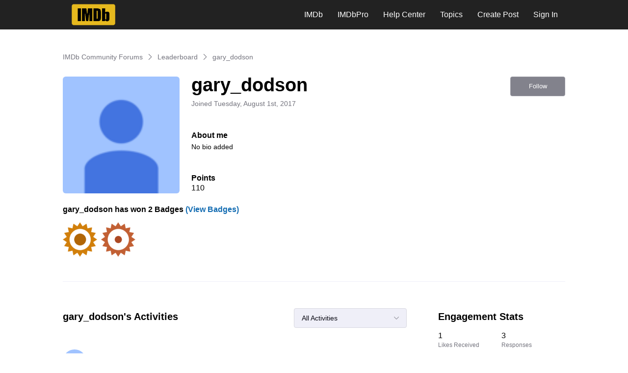

--- FILE ---
content_type: text/html; charset=utf-8
request_url: https://community-imdb.sprinklr.com/users/5f49544772a09d2019eaba07
body_size: 14961
content:

    <!doctype html>
    <html lang="en">
      <head>
        <meta http-equiv="X-UA-Compatible" content="IE=edge" />
        <meta http-equiv="Content-Type" content="text/html; charset=utf-8" />
        <meta name="viewport" content="width=device-width, initial-scale=1" />
        <link rel="preload" as="script" crossorigin href="https://prod-care-community-cdn.sprinklr.com/community/vendor.e594d87592559f443292.js">
        
         <link href="https://prod-care-community-cdn.sprinklr.com/community/main_fd77538896e2a8512212.css" type="text/css" rel="stylesheet">
         <link rel="preload" as="script" crossorigin href="https://prod-care-community-cdn.sprinklr.com/community/en.main_1ea33de2e0a848f0370e.js">

        <!-- head tag -->
        
        
  
      <style data-emotion-css="0 1our9mn x159yc 8atqhb 1ff37gn 1i1rkjo x4dmss 1qcf99h sskn3q 1wuyee9 1ghapnm kw87s8 i8uyyt jp8xm2 okc7pe mqkajv 13o7eu2 pve3fd 1a9vl4v 2sedfi lp34j5 5uw2va" nonce="18ea436d-1da4-4d42-97f8-ca798741b142">@media only screen and (min-width: 768px){.css-1our9mn{width:80%!important;}}@media only screen and (min-width: 768px){.css-x159yc{max-width:1200px!important;}}.css-8atqhb{width:100%;}.css-1ff37gn{font-family:-apple-system,BlinkMacSystemFont,Roboto,Segoe UI,Noto Sans,Helvetica Neue,Helvetica,sans-serif;color:#000000;}.css-1i1rkjo{height:60px!important;background-color:#222222!important;}.css-x4dmss{-webkit-box-pack:justify;-webkit-justify-content:space-between;justify-content:space-between;}.css-1qcf99h{color:#ffffff!important;background-color:!important;}.css-1qcf99h:hover{color:#ffffff!important;background-color:#716E6E!important;}.css-1qcf99h:focus{color:#ffffff!important;background-color:#716E6E!important;}.css-sskn3q{line-height:60px!important;}.css-1wuyee9{background-color:!important;}.css-1wuyee9 >p{color:#ffffff!important;}.css-1wuyee9:hover{background-color:#716E6E!important;}.css-1wuyee9:hover >p{color:#ffffff!important;}.css-1wuyee9:focus{background-color:#716E6E!important;}.css-1wuyee9:focus >p{color:#ffffff!important;}.css-1ghapnm{font-size:16px;line-height:22px;}.css-kw87s8{color:#136cb2!important;-webkit-text-decoration:undefined;text-decoration:undefined;}.css-kw87s8:hover{color:#134E7B!important;-webkit-text-decoration:underline;text-decoration:underline;}.css-kw87s8:focus{color:#134E7B!important;-webkit-text-decoration:underline;text-decoration:underline;}.css-kw87s8:visited{color:#136cb2!important;-webkit-text-decoration:none;text-decoration:none;}.css-kw87s8 >.svg{fill:#136cb2!important;}.css-i8uyyt{font-weight:600;font-size:16px;}.css-i8uyyt mobile{font-size:16px;}.css-jp8xm2{font-size:12px;line-height:17px;}.css-okc7pe{font-size:14px;line-height:20px;}.css-mqkajv{font-weight:600;font-size:20px;}.css-mqkajv mobile{font-size:20px;}.css-13o7eu2{display:block;}.css-pve3fd{background-color:#82828c!important;border-color:#9b9ba5!important;color:#ffffff!important;font-weight:400!important;}.css-pve3fd svg{fill:#ffffff!important;}.css-pve3fd:hover{background-color:#9b9ba5!important;border-color:#9b9ba5!important;color:#ffffff!important;}.css-pve3fd:focus{background-color:#9b9ba5!important;border-color:#9b9ba5!important;color:#ffffff!important;}.css-1a9vl4v.is-focused .Select-control{border-color:#F5C518!important;}.css-1a9vl4v.is-open .Select-arrow{fill:#F5C518!important;}.css-2sedfi{background:#efeff8;}.css-lp34j5{border-radius:50%;background:#efeff8;}.css-5uw2va{font-weight:600;font-size:38px;}.css-5uw2va mobile{font-size:28px;}</style><style type="text/css" nonce="18ea436d-1da4-4d42-97f8-ca798741b142"></style>
      <title data-react-helmet="true">‎gary_dodson | IMDb Community Forums</title>
      <meta data-react-helmet="true" name="title" content="IMDb Community Forums"/><meta data-react-helmet="true" name="description" content="The official IMDb support community, where you will be able to get answers from customer service and other IMDb members, who are encouraged to help each other to get the most out of our site."/><meta data-react-helmet="true" property="og:title" content="IMDb Community Forums"/><meta data-react-helmet="true" property="og:url" content="https://community-imdb.sprinklr.com/users/5f49544772a09d2019eaba07"/><meta data-react-helmet="true" property="og:description" content="The official IMDb support community, where you will be able to get answers from customer service and other IMDb members, who are encouraged to help each other to get the most out of our site."/><meta data-react-helmet="true" property="og:type" content="website"/><meta data-react-helmet="true" property="og:site_name" content="IMDb Community Forums"/><meta data-react-helmet="true" property="og:image" content="https://sprcdn-assets.sprinklr.com/674/f4f37a17-06e3-4fbd-8fe5-f2b4f2d3cb54-409022887.png"/><meta data-react-helmet="true" name="twitter:card" content="summary"/><meta data-react-helmet="true" name="twitter:image" content="https://sprcdn-assets.sprinklr.com/674/f4f37a17-06e3-4fbd-8fe5-f2b4f2d3cb54-409022887.png"/><meta data-react-helmet="true" name="twitter:title" content="IMDb Community Forums"/><meta data-react-helmet="true" name="twitter:description" content="The official IMDb support community, where you will be able to get answers from customer service and other IMDb members, who are encouraged to help each other to get the most out of our site."/><meta data-react-helmet="true" name="theme-color" content="#40a3f5"/><meta data-react-helmet="true" name="google-site-verification" content="k-FbtEFBuiLVc3n5yOUng2fcoSBfwDsyzFEp-zsAMgM"/><meta data-react-helmet="true" name="robots" content="noindex"/>
      <link data-react-helmet="true" rel="icon" href="https://sprcdn-assets.sprinklr.com/674/d6913bd8-201f-4e9b-a65a-300979a65c5e-751371913.png"/><link data-react-helmet="true" rel="canonical" href="https://community-imdb.sprinklr.com/users/5f49544772a09d2019eaba07"/><link data-react-helmet="true" rel="manifest" href="https://community-imdb.sprinklr.com/manifest.json"/>
      
      <script data-react-helmet="true" type="application/ld+json" nonce="18ea436d-1da4-4d42-97f8-ca798741b142">{
  "@context": "https://schema.org",
  "@type": "BreadcrumbList",
  "itemListElement": [{
    "@type": "ListItem",
    "position": 1,
    "item": "https://community-imdb.sprinklr.com/",
    "name": "IMDb Community Forums"
  },{
    "@type": "ListItem",
    "position": 2,
    "item": "https://community-imdb.sprinklr.com/leaderboard",
    "name": "Leaderboard"
  },{
    "@type": "ListItem",
    "position": 3,
    
    "name": "gary_dodson"
  }]
}</script>
       <link href="https://prod-care-community-cdn.sprinklr.com/community/PageLayoutRenderer_b495e0afe7e6e93210af.css" type="text/css" rel="stylesheet"> <link href="https://prod-care-community-cdn.sprinklr.com/community/NavBar_d88652217689c2780b22.css" type="text/css" rel="stylesheet"> <link href="https://prod-care-community-cdn.sprinklr.com/community/BreadCrumbsWidgetContainer_ca65c77768826095cb08.css" type="text/css" rel="stylesheet"> <link href="https://prod-care-community-cdn.sprinklr.com/community/ProfileEntity_854f8a04c52272c4c155.css" type="text/css" rel="stylesheet"> <link href="https://prod-care-community-cdn.sprinklr.com/community/SelectBoxContainer_4d43af22dedbce237919.css" type="text/css" rel="stylesheet"> <link href="https://prod-care-community-cdn.sprinklr.com/community/Authentication_5c8053ed9a59996ddd98.css" type="text/css" rel="stylesheet"> <link href="https://prod-care-community-cdn.sprinklr.com/community/FullSearchBar_f228683d2856b87c2c68.css" type="text/css" rel="stylesheet">
       <link rel="preload" as="script" crossorigin href="https://prod-care-community-cdn.sprinklr.com/community/en.ProfilePage_cc38ec4ce23d576ac050.47.js"> <link rel="preload" as="script" crossorigin href="https://prod-care-community-cdn.sprinklr.com/community/en.PageLayoutRenderer_47f41dbe95bac22b4311.253.js"> <link rel="preload" as="script" crossorigin href="https://prod-care-community-cdn.sprinklr.com/community/en.NavBarContainer_fcd10c40ab2c383b13a0.241.js"> <link rel="preload" as="script" crossorigin href="https://prod-care-community-cdn.sprinklr.com/community/en.NavBar_2f451a0e20f79d125fbd.240.js"> <link rel="preload" as="script" crossorigin href="https://prod-care-community-cdn.sprinklr.com/community/en.BreadCrumbsWidgetContainer_4852dd44cbc028c6156e.91.js"> <link rel="preload" as="script" crossorigin href="https://prod-care-community-cdn.sprinklr.com/community/en.ProfileEntity_cedd624014530d645439.274.js"> <link rel="preload" as="script" crossorigin href="https://prod-care-community-cdn.sprinklr.com/community/en.SelectBoxContainer_fed71f9f47016a8c7e40.288.js"> <link rel="preload" as="script" crossorigin href="https://prod-care-community-cdn.sprinklr.com/community/en.CustomHTMLContainer_a274a2855fe25d7fc069.164.js"> <link rel="preload" as="script" crossorigin href="https://prod-care-community-cdn.sprinklr.com/community/en.Authentication_34a385093df1767156a9.0.js"> <link rel="preload" as="script" crossorigin href="https://prod-care-community-cdn.sprinklr.com/community/en.FullSearchBar_f00df4b45422baf07911.198.js">
    </head>
    <body leftmargin="0" topmargin="0" rightmargin="0" bottommargin="0" marginwidth="0" marginheight="0" class="ltr">
      <script nonce="18ea436d-1da4-4d42-97f8-ca798741b142">
        window.__PRELOADED_STATE__ = "%7B%22routing%22%3A%7B%22location%22%3A%7B%22pathname%22%3A%22%2F%22%2C%22search%22%3A%22%22%2C%22hash%22%3A%22%22%2C%22state%22%3Anull%2C%22key%22%3A%22pw3qs9ty%22%7D%2C%22action%22%3A%22POP%22%7D%2C%22communityId%22%3A%2226653d1b-7bb8-47bf-ac21-90f16f2e4b48%22%2C%22csrfToken%22%3Anull%2C%22language%22%3A%22en_US%22%2C%22basename%22%3Anull%2C%22publicHeaders%22%3A%7B%22user-agent%22%3A%22Mozilla%2F5.0%20(Macintosh%3B%20Intel%20Mac%20OS%20X%2010_15_7)%20AppleWebKit%2F537.36%20(KHTML%2C%20like%20Gecko)%20Chrome%2F131.0.0.0%20Safari%2F537.36%3B%20ClaudeBot%2F1.0%3B%20%2Bclaudebot%40anthropic.com)%22%2C%22X-COMMUNITY-IP%22%3A%223.141.46.227%22%7D%2C%22theme%22%3Anull%2C%22country%22%3Anull%2C%22version%22%3Anull%2C%22nonce%22%3A%2218ea436d-1da4-4d42-97f8-ca798741b142%22%2C%22communitySettings%22%3A%7B%22settings%22%3A%7B%22overview%22%3A%7B%22details%22%3A%7B%22organizationName%22%3A%22IMDb%22%2C%22language%22%3A%22en_US%22%2C%22email%22%3A%22support-imdb%40imdb.com%22%2C%22website%22%3A%22https%3A%2F%2Fwww.imdb.com%22%2C%22termsOfServiceURL%22%3A%22https%3A%2F%2Fwww.imdb.com%2Fconditions%22%2C%22privacyPolicyURL%22%3A%22https%3A%2F%2Fwww.imdb.com%2Fprivacy%22%2C%22secLanguages%22%3A%5B%22es_ES%22%5D%2C%22activeLanguages%22%3A%5B%22en_US%22%5D%2C%22isDirectAPIEnabled%22%3Atrue%2C%22customDomain%22%3A%22%22%2C%22basePath%22%3A%22%22%2C%22communityName%22%3A%22IMDb%20Community%20Forums%22%2C%22communityDescription%22%3A%22The%20official%20IMDb%20support%20community%2C%20where%20you%20will%20be%20able%20to%20get%20answers%20from%20customer%20service%20and%20other%20IMDb%20members%2C%20who%20are%20encouraged%20to%20help%20each%20other%20to%20get%20the%20most%20out%20of%20our%20site.%22%7D%7D%2C%22branding%22%3A%7B%22logos%22%3A%7B%22companyLogos%22%3A%7B%22companyLogoNormal%22%3A%22https%3A%2F%2Fsprcdn-assets.sprinklr.com%2F674%2Ff4f37a17-06e3-4fbd-8fe5-f2b4f2d3cb54-409022887.png%22%7D%2C%22faviconLogos%22%3A%7B%22faviconLogo16%22%3A%22https%3A%2F%2Fsprcdn-assets.sprinklr.com%2F674%2Fd6913bd8-201f-4e9b-a65a-300979a65c5e-751371913.png%22%7D%7D%2C%22typographyHeader%22%3A%7B%22fontFamily%22%3A%22-apple-system%2CBlinkMacSystemFont%2CRoboto%2CSegoe%20UI%2CNoto%20Sans%2CHelvetica%20Neue%2CHelvetica%2Csans-serif%22%2C%22color%22%3A%22%23000000%22%2C%22heading1%22%3A%7B%22fontSize%22%3A%2240px%22%2C%22fontWeight%22%3A%22300%22%2C%22mobileFontSize%22%3A%2228px%22%7D%2C%22heading2%22%3A%7B%22fontSize%22%3A%2238px%22%2C%22fontWeight%22%3A%22600%22%2C%22mobileFontSize%22%3A%2228px%22%7D%2C%22heading3%22%3A%7B%22fontSize%22%3A%2228px%22%2C%22fontWeight%22%3A%22600%22%2C%22mobileFontSize%22%3A%2220px%22%7D%2C%22heading4%22%3A%7B%22fontSize%22%3A%2220px%22%2C%22fontWeight%22%3A%22600%22%2C%22mobileFontSize%22%3A%2220px%22%7D%2C%22heading5%22%3A%7B%22fontSize%22%3A%2216px%22%2C%22fontWeight%22%3A%22600%22%2C%22mobileFontSize%22%3A%2216px%22%7D%2C%22heading6%22%3A%7B%22fontSize%22%3A%2214px%22%2C%22fontWeight%22%3A%22600%22%2C%22mobileFontSize%22%3A%2214px%22%7D%7D%2C%22typographyBody%22%3A%7B%22fontFamily%22%3A%22-apple-system%2CBlinkMacSystemFont%2CRoboto%2CSegoe%20UI%2CNoto%20Sans%2CHelvetica%20Neue%2CHelvetica%2Csans-serif%22%2C%22color%22%3A%22%23000000%22%2C%22small%22%3A%7B%22fontSize%22%3A%2211px%22%2C%22lineHeight%22%3A%2215px%22%7D%2C%22normal%22%3A%7B%22fontSize%22%3A%2212px%22%2C%22lineHeight%22%3A%2217px%22%7D%2C%22large%22%3A%7B%22fontSize%22%3A%2214px%22%2C%22lineHeight%22%3A%2220px%22%7D%2C%22xlarge%22%3A%7B%22fontSize%22%3A%2216px%22%2C%22lineHeight%22%3A%2222px%22%7D%7D%2C%22colors%22%3A%7B%22primary%22%3A%7B%22color%22%3A%22%2340a3f5%22%2C%22backgroundColor%22%3A%22%23ffffff%22%7D%2C%22success%22%3A%7B%22color%22%3A%22%2320b796%22%2C%22backgroundColor%22%3A%22%22%7D%2C%22warning%22%3A%7B%22color%22%3A%22%23ffd200%22%2C%22backgroundColor%22%3A%22%22%7D%2C%22danger%22%3A%7B%22color%22%3A%22%23fc374b%22%2C%22backgroundColor%22%3A%22%22%7D%2C%22page%22%3A%7B%22backgroundColor%22%3A%22%23ffffff%22%7D%2C%22placeholder%22%3A%7B%22color%22%3A%22%239b9ba5%22%7D%7D%2C%22buttons%22%3A%7B%22normal%22%3A%7B%22backgroundColor%22%3A%22%23F5C518%22%2C%22borderColor%22%3A%22%23f9ce4a%22%2C%22color%22%3A%22%23222222%22%2C%22fontWeight%22%3A%22400%22%2C%22hover%22%3A%7B%22backgroundColor%22%3A%22%23F5C518%22%2C%22borderColor%22%3A%22%23f9ce4a%22%2C%22color%22%3A%22%23222222%22%7D%7D%2C%22inactive%22%3A%7B%22backgroundColor%22%3A%22%2382828c%22%2C%22borderColor%22%3A%22%239b9ba5%22%2C%22color%22%3A%22%23ffffff%22%2C%22fontWeight%22%3A%22400%22%2C%22hover%22%3A%7B%22backgroundColor%22%3A%22%239b9ba5%22%2C%22borderColor%22%3A%22%239b9ba5%22%2C%22color%22%3A%22%23ffffff%22%7D%7D%7D%2C%22links%22%3A%7B%22normal%22%3A%7B%22color%22%3A%22%23136cb2%22%2C%22textDecoration%22%3A%22none%22%7D%2C%22hover%22%3A%7B%22color%22%3A%22%23134E7B%22%2C%22textDecoration%22%3A%22underline%22%7D%2C%22visited%22%3A%7B%22color%22%3A%22%23136cb2%22%2C%22textDecoration%22%3A%22none%22%7D%7D%2C%22forms%22%3A%7B%22textType%22%3A%7B%22normal%22%3A%7B%22color%22%3A%22%23222222%22%2C%22backgroundColor%22%3A%22%23ffffff%22%2C%22borderColor%22%3A%22%23d7d7e0%22%7D%2C%22focus%22%3A%7B%22color%22%3A%22%23222222%22%2C%22backgroundColor%22%3A%22%23ffffff%22%2C%22borderColor%22%3A%22%23F5C518%22%7D%2C%22disabled%22%3A%7B%22color%22%3A%22%23a9a9b2%22%2C%22backgroundColor%22%3A%22%23efeff8%22%2C%22borderColor%22%3A%22%23d7d7e0%22%7D%7D%2C%22checkboxType%22%3A%7B%22normal%22%3A%7B%22backgroundColor%22%3A%22%23a9a9b2%22%7D%2C%22active%22%3A%7B%22backgroundColor%22%3A%22%23F5C518%22%7D%2C%22disabled%22%3A%7B%22backgroundColor%22%3A%22%23e6e6e8%22%7D%7D%7D%2C%22navbar%22%3A%7B%22height%22%3A%2260%22%2C%22mobileHeight%22%3A%2248%22%2C%22color%22%3A%22%23ffffff%22%2C%22backgroundColor%22%3A%22%23222222%22%2C%22normal%22%3A%7B%22color%22%3A%22%23ffffff%22%2C%22backgroundColor%22%3A%22%22%7D%2C%22hover%22%3A%7B%22color%22%3A%22%23ffffff%22%2C%22backgroundColor%22%3A%22%23716E6E%22%7D%2C%22active%22%3A%7B%22color%22%3A%22%23ffffff%22%2C%22backgroundColor%22%3A%22%23716E6E%22%7D%7D%2C%22tabs%22%3A%7B%22normal%22%3A%7B%22color%22%3A%22%23222222%22%2C%22backgroundColor%22%3A%22%22%7D%2C%22hover%22%3A%7B%22color%22%3A%22%23222222%22%2C%22backgroundColor%22%3A%22%22%7D%2C%22active%22%3A%7B%22color%22%3A%22%23222222%22%2C%22backgroundColor%22%3A%22%23F5C518%22%2C%22highlightColor%22%3A%22%23222222%22%7D%7D%2C%22tooltips%22%3A%7B%22color%22%3A%22%234b4b55%22%2C%22backgroundColor%22%3A%22%23ffffff%22%7D%2C%22popupDialog%22%3A%7B%22backgroundColor%22%3A%22%230f0f17%22%2C%22borderColor%22%3A%22%22%2C%22opacity%22%3A%220.8%22%7D%2C%22avatars%22%3A%7B%22borderStyle%22%3A%22circular%22%2C%22borderRadius%22%3A%223%22%7D%2C%22screenSizesRange%22%3Anull%2C%22themeTokens%22%3Anull%2C%22editor%22%3Anull%2C%22icon%22%3Anull%2C%22directMessaging%22%3Anull%2C%22loader%22%3Anull%2C%22snackbar%22%3Anull%2C%22page%22%3Anull%2C%22table%22%3Anull%7D%2C%22content%22%3A%7B%22loginPage%22%3A%7B%22loginProviders%22%3A%7B%22enableEmailPasswordAuth%22%3Atrue%2C%22enableSocialAuth%22%3Afalse%2C%22enableSSOAuth%22%3Afalse%2C%22enabledSSOApp%22%3A%7B%22label%22%3A%22Amazon%20SSO%22%2C%22value%22%3A%225ec5bcaf21d692019bac1ab3%22%2C%22binding%22%3A%22POST%22%7D%2C%22enableOAuth%22%3Afalse%2C%22enableFastpass%22%3Afalse%2C%22enabledSocialProviders%22%3A%5B%5D%7D%2C%22communityAccess%22%3A%7B%22pageHtml%22%3A%22%22%2C%22pageCSS%22%3A%22%22%7D%2C%22settings%22%3A%7B%22title%22%3A%22Log%20In%22%2C%22description%22%3A%22Sign%20in%20with%20a%20IMDb%20Community%20account%20or%20sign%20up%20to%20create%20one%22%2C%22enableUserReg%22%3Afalse%2C%22enableMigration%22%3Afalse%7D%7D%2C%22signupPage%22%3A%7B%22settings%22%3A%7B%22labels%22%3A%7B%22termsText%22%3A%22By%20clicking%20Sign%20Up%2C%20you%20agree%20to%20our%20Terms%2C%20Data%20Policy%20and%20Cookie%20Policy.%22%7D%2C%22screener%22%3A%7B%22enabled%22%3Afalse%2C%22required%22%3Afalse%7D%2C%22verifyEmail%22%3A%7B%22mandatory%22%3Afalse%7D%2C%22termTextLabel%22%3A%22By%20clicking%20Sign%20Up%2C%20you%20agree%20to%20our%20Terms%2C%20Data%20Policy%20and%20Cookie%20Policy.%22%2C%22screenerEnabled%22%3Afalse%2C%22screenerRequired%22%3Afalse%2C%22verifyEmailMandatory%22%3Atrue%2C%22employeeInfoEnabled%22%3Afalse%7D%7D%2C%22conversationTypes%22%3A%7B%22conversationTypes%22%3A%5B%7B%22id%22%3A%22QUESTION%22%2C%22type%22%3A%22QUESTION%22%2C%22enabled%22%3Atrue%2C%22label%22%3A%22Question%22%2C%22allowCreation%22%3Atrue%2C%22disableTags%22%3Anull%7D%2C%7B%22id%22%3A%22PROBLEM%22%2C%22type%22%3A%22PROBLEM%22%2C%22enabled%22%3Atrue%2C%22label%22%3A%22Problem%22%2C%22allowCreation%22%3Atrue%2C%22disableTags%22%3Anull%7D%2C%7B%22id%22%3A%22IDEA%22%2C%22type%22%3A%22IDEA%22%2C%22enabled%22%3Atrue%2C%22label%22%3A%22Idea%22%2C%22allowCreation%22%3Atrue%2C%22disableTags%22%3Anull%7D%2C%7B%22id%22%3A%22PRAISE%22%2C%22type%22%3A%22PRAISE%22%2C%22enabled%22%3Atrue%2C%22label%22%3A%22Praise%22%2C%22allowCreation%22%3Atrue%2C%22disableTags%22%3Anull%7D%2C%7B%22id%22%3A%22ANNOUNCEMENT%22%2C%22type%22%3A%22ANNOUNCEMENT%22%2C%22enabled%22%3Atrue%2C%22label%22%3A%22Announcements%22%2C%22allowCreation%22%3Afalse%2C%22disableTags%22%3Anull%7D%2C%7B%22id%22%3A%22ARTICLE%22%2C%22type%22%3A%22ARTICLE%22%2C%22enabled%22%3Afalse%2C%22label%22%3A%22Article%22%2C%22allowCreation%22%3Afalse%2C%22disableTags%22%3Anull%7D%5D%7D%2C%22notificationPage%22%3A%7B%22heading%22%3A%22IMDb%20Community%20Notification%20Preferences%22%2C%22subHeading%22%3A%22Select%20the%20activities%20for%20which%20you%20want%20to%20be%20notified%22%2C%22notificationTypes%22%3A%5B%22EMAIL%22%2C%22WEB%22%5D%2C%22defaultDisabledNotificationTypes%22%3Anull%2C%22enableEmailNotificationFrequency%22%3Anull%7D%2C%22survey%22%3A%7B%7D%2C%22conversationSetting%22%3A%7B%22restrictReply%22%3Anull%2C%22editTimerEnabled%22%3Anull%2C%22deleteTimerEnabled%22%3Atrue%2C%22editTimer%22%3Anull%2C%22deleteTimer%22%3A%5B120000%5D%2C%22allowPrivateComment%22%3Anull%2C%22canMarkReplyPrivate%22%3Atrue%2C%22canMarkAnonFeedback%22%3Anull%2C%22linkInterceptEnabled%22%3Anull%2C%22interceptDomainsType%22%3Anull%2C%22whitelistDomains%22%3Anull%2C%22blacklistDomains%22%3Anull%2C%22disableLikeForAuthor%22%3Anull%2C%22enableCaptchaForComment%22%3Anull%2C%22canUnArchive%22%3Anull%2C%22unarchiveCF%22%3Anull%2C%22allowedAttachmentTypes%22%3Anull%2C%22isCustomAttachmentView%22%3Anull%2C%22attachmentHelpText%22%3Anull%2C%22isMultipleLayoutsEnabled%22%3Anull%2C%22enableJira%22%3Anull%2C%22jiraCreationGwId%22%3Anull%2C%22disableCommentSubscription%22%3Anull%2C%22scrollToFirstUnread%22%3Anull%2C%22jumpToNewestComment%22%3Anull%2C%22isModerationEnabled%22%3Anull%2C%22showPostTypeOnMove%22%3Anull%7D%2C%22conversationSearchPageSetting%22%3A%7B%22customFieldIds%22%3Anull%2C%22defaultFilters%22%3Anull%2C%22highlightKeywordEnabled%22%3Anull%2C%22storeSearchActivitySeparately%22%3Atrue%7D%2C%22conversationCreatePage%22%3A%7B%22settings%22%3A%7B%22title%22%3A%7B%22maxLength%22%3A140%7D%2C%22description%22%3A%7B%22minLength%22%3A20%2C%22maxLength%22%3A10000%7D%2C%22category%22%3A%7B%22enabled%22%3Afalse%2C%22required%22%3Afalse%7D%2C%22topics%22%3A%7B%22enabled%22%3Atrue%2C%22required%22%3Atrue%7D%2C%22privateMessage%22%3A%7B%22enabled%22%3Afalse%7D%2C%22titleMaxLength%22%3A140%2C%22descriptionMinLength%22%3A5%2C%22descriptionMaxLength%22%3A75000%2C%22categoryEnabled%22%3Atrue%2C%22categoryRequired%22%3Atrue%2C%22topicsEnabled%22%3Atrue%2C%22topicsRequired%22%3Atrue%2C%22privateMessageEnabled%22%3Afalse%2C%22publicTagsEnabled%22%3Afalse%2C%22allowCreateTags%22%3Afalse%7D%7D%2C%22profilePage%22%3A%7B%22settings%22%3A%7B%22makeNameAnonymous%22%3Atrue%2C%22cannedResponseEnabled%22%3Atrue%2C%22imageUploadDisabled%22%3Atrue%7D%7D%2C%22kbSetting%22%3A%7B%7D%2C%22pollSetting%22%3A%7B%7D%2C%22eventSetting%22%3A%7B%7D%2C%22contestSetting%22%3A%7B%7D%2C%22groupsSetting%22%3A%7B%7D%2C%22gwSetting%22%3A%7B%7D%2C%22coursesSetting%22%3A%7B%7D%2C%22peerToPeerChatSetting%22%3A%7B%7D%2C%22liveChat%22%3A%7B%7D%2C%22seoSetting%22%3A%7B%22robotsTxtPage%22%3A%22User-agent%3A%20Mp3Bot%5CnDisallow%3A%20%2F%5Cn%5CnUser-agent%3A%20008%5CnDisallow%3A%20%2F%5Cn%5CnUser-agent%3A%20*%5CnDisallow%3A%20*%2Fleaderboard%24%5CnDisallow%3A%20*%2Flogin%24%22%2C%22noIndexCharCount%22%3Anull%2C%22noIndexPages%22%3Anull%7D%2C%22productsSetting%22%3A%7B%7D%2C%22customFieldsSetting%22%3A%7B%7D%2C%22postTemplatesSetting%22%3A%7B%7D%2C%22customFieldGroupSetting%22%3A%7B%7D%7D%2C%22gamification%22%3A%7B%22enabled%22%3Atrue%7D%2C%22screener%22%3Anull%2C%22advancedSettings%22%3A%7B%22settings%22%3A%7B%22statusLabels%22%3A%5B%7B%22status%22%3A%22New%22%2C%22question%22%3A%22No%20Status%22%2C%22problem%22%3A%22No%20Status%22%2C%22idea%22%3A%22No%20Status%22%7D%2C%7B%22question%22%3A%22Acknowledged%22%2C%22idea%22%3A%22Under%20Consideration%22%2C%22problem%22%3A%22Acknowledged%22%2C%22status%22%3A%22Acknowledged%22%7D%2C%7B%22idea%22%3A%22Planned%22%2C%22problem%22%3A%22In%20Progress%22%2C%22question%22%3A%22In%20Progress%22%2C%22status%22%3A%22In%20Progress%22%7D%2C%7B%22idea%22%3A%22Not%20Planned%22%2C%22problem%22%3A%22No%20Action%20Needed%22%2C%22question%22%3A%22No%20Action%20Needed%22%2C%22status%22%3A%22No%20Action%20needed%22%7D%2C%7B%22status%22%3A%22Solved%22%2C%22question%22%3A%22Answered%22%2C%22problem%22%3A%22Solved%22%2C%22idea%22%3A%22Implemented%22%7D%2C%7B%22status%22%3A%22complete%22%7D%2C%7B%22status%22%3A%22active%22%7D%5D%2C%22sprLiveChat%22%3A%7B%7D%2C%22editor%22%3A%22TINYMCE%22%2C%22googleWebmasterCode%22%3A%22k-FbtEFBuiLVc3n5yOUng2fcoSBfwDsyzFEp-zsAMgM%22%2C%22pageWidth%22%3A80%2C%22pageMaxWidth%22%3A1200%2C%22googleAnalytics%22%3Atrue%2C%22googleTagManager%22%3Afalse%2C%22adobeTagManager%22%3Afalse%2C%22sessExpiry%22%3A40320%2C%22showSprLiveChatTnc%22%3Atrue%2C%22v2LayoutEnabled%22%3Atrue%2C%22sprinklrAnalytics%22%3Atrue%2C%22disableRichText%22%3Atrue%2C%22removeRichTextFromOldPosts%22%3Atrue%2C%22enableStrictCSP%22%3Atrue%2C%22customCSP%22%3A%5B%7B%22domain%22%3A%22https%3A%2F%2Fprod-care-community-cdn.sprinklr.com%2F%22%2C%22directiveInfos%22%3A%5B%7B%22directive%22%3A%22script-src%22%7D%2C%7B%22directive%22%3A%22style-src%22%7D%5D%7D%2C%7B%22domain%22%3A%22https%3A%2F%2Fsprcdn.sprinklr.com%2Fui%2Fcommon%2F%22%2C%22directiveInfos%22%3A%5B%7B%22directive%22%3A%22script-src%22%7D%2C%7B%22directive%22%3A%22style-src%22%7D%5D%7D%2C%7B%22domain%22%3A%22https%3A%2F%2Fprod.cdata.app.sprinklr.com%2F%22%2C%22directiveInfos%22%3A%5B%7B%22directive%22%3A%22script-src%22%7D%2C%7B%22directive%22%3A%22style-src%22%7D%5D%7D%2C%7B%22domain%22%3A%22https%3A%2F%2Fsprcdn-assets.sprinklr.com%2F674%2F%22%2C%22directiveInfos%22%3A%5B%7B%22directive%22%3A%22img-src%22%7D%2C%7B%22directive%22%3A%22media-src%22%7D%2C%7B%22directive%22%3A%22font-src%22%7D%5D%7D%2C%7B%22domain%22%3A%22https%3A%2F%2Fs3.amazonaws.com%2Fprod-spr-community-secure%2Fpublic-assets%2Fcommunity%2F26653d1b-7bb8-47bf-ac21-90f16f2e4b48%2F%22%2C%22directiveInfos%22%3A%5B%7B%22directive%22%3A%22img-src%22%7D%2C%7B%22directive%22%3A%22media-src%22%7D%5D%7D%2C%7B%22domain%22%3A%22https%3A%2F%2Fprod-care-community-cdn.sprinklr.com%2Fcommunity%2F26653d1b-7bb8-47bf-ac21-90f16f2e4b48%2F%22%2C%22directiveInfos%22%3A%5B%7B%22directive%22%3A%22img-src%22%7D%2C%7B%22directive%22%3A%22media-src%22%7D%5D%7D%2C%7B%22domain%22%3A%22https%3A%2F%2Fprod-content-care-community-cdn.sprinklr.com%2F26653d1b-7bb8-47bf-ac21-90f16f2e4b48%2F%22%2C%22directiveInfos%22%3A%5B%7B%22directive%22%3A%22img-src%22%7D%2C%7B%22directive%22%3A%22media-src%22%7D%5D%7D%2C%7B%22domain%22%3A%22wss%3A%2F%2Fprod-community-mqtt.sprinklr.com%2Fmqtt%22%2C%22directiveInfos%22%3A%5B%7B%22directive%22%3A%22connect-src%22%7D%5D%7D%2C%7B%22domain%22%3A%22https%3A%2F%2Fd39xvdj9d5ntm1.cloudfront.net%2Fcommon%2F%22%2C%22directiveInfos%22%3A%5B%7B%22directive%22%3A%22script-src%22%7D%2C%7B%22directive%22%3A%22style-src%22%7D%2C%7B%22directive%22%3A%22img-src%22%7D%2C%7B%22directive%22%3A%22media-src%22%7D%5D%7D%2C%7B%22domain%22%3A%22https%3A%2F%2Fwww.google-analytics.com%22%2C%22directiveInfos%22%3A%5B%7B%22directive%22%3A%22script-src%22%7D%5D%7D%2C%7B%22domain%22%3A%22https%3A%2F%2Fprod-imdb-community-cdn.sprinklr.com%22%2C%22directiveInfos%22%3A%5B%7B%22directive%22%3A%22img-src%22%7D%2C%7B%22directive%22%3A%22media-src%22%7D%5D%7D%2C%7B%22domain%22%3A%22https%3A%2F%2Fs3.amazonaws.com%2Fprod-imdb-community-secure%2Fpublic-assets%2Fcommunity%2F26653d1b-7bb8-47bf-ac21-90f16f2e4b48%2F%22%2C%22directiveInfos%22%3A%5B%7B%22directive%22%3A%22img-src%22%7D%2C%7B%22directive%22%3A%22media-src%22%7D%5D%7D%2C%7B%22domain%22%3A%22blob%3A%22%2C%22directiveInfos%22%3A%5B%7B%22directive%22%3A%22img-src%22%7D%5D%7D%2C%7B%22domain%22%3A%22https%3A%2F%2Fwww.youtube.com%2F%22%2C%22directiveInfos%22%3A%5B%7B%22directive%22%3A%22frame-src%22%7D%5D%7D%5D%2C%22editorVersion%22%3A%22v2%22%2C%22isAdvancedEditor%22%3Atrue%7D%7D%2C%22customizedLabels%22%3Anull%7D%7D%2C%22allAwards%22%3A%7B%22allAwardsById%22%3A%7B%225f31ac1b6880ca6d39d75285%22%3A%7B%22id%22%3A%225f31ac1b6880ca6d39d75285%22%2C%22type%22%3A%22BADGE%22%2C%22description%22%3A%22Point%20total%20over%20500%22%2C%22imageUrl%22%3A%22https%3A%2F%2Fsprcdn-assets.sprinklr.com%2F674%2F39584b49-c2a8-41f2-ba2c-53536ed595c7-1213064624%2F500_p.png%22%2C%22order%22%3A0%2C%22name%22%3A%22500%20Badge%22%7D%2C%225f31ab2672a09d671dae2b58%22%3A%7B%22id%22%3A%225f31ab2672a09d671dae2b58%22%2C%22type%22%3A%22BADGE%22%2C%22description%22%3A%22Point%20total%20over%2020%2C000%22%2C%22imageUrl%22%3A%22https%3A%2F%2Fsprcdn-assets.sprinklr.com%2F674%2Face26b33-85b2-4a53-8b43-1e74a0a4bb0f-1394958680%2F20k_p.png%22%2C%22order%22%3A0%2C%22name%22%3A%2220k%20Badge%22%7D%2C%225f31aa96917fbb6e6429d471%22%3A%7B%22id%22%3A%225f31aa96917fbb6e6429d471%22%2C%22type%22%3A%22BADGE%22%2C%22description%22%3A%22Point%20total%20over%203%2C000%22%2C%22imageUrl%22%3A%22https%3A%2F%2Fsprcdn-assets.sprinklr.com%2F674%2F906807bc-7c10-4099-b405-4c69679f2787-1560384979%2F3k_p.png%22%2C%22order%22%3A0%2C%22name%22%3A%223k%20Badge%22%7D%2C%225f31aa714833935a92d548ab%22%3A%7B%22id%22%3A%225f31aa714833935a92d548ab%22%2C%22type%22%3A%22BADGE%22%2C%22description%22%3A%22Point%20total%20over%202%2C000%22%2C%22imageUrl%22%3A%22https%3A%2F%2Fsprcdn-assets.sprinklr.com%2F674%2Fd96b88e9-e9a2-4e0c-a9d2-9519517a965e-1531755828%2F2k_p.png%22%2C%22order%22%3A0%2C%22name%22%3A%222k%20Badge%22%7D%2C%225f31ac5bbd2550637aac7038%22%3A%7B%22id%22%3A%225f31ac5bbd2550637aac7038%22%2C%22type%22%3A%22BADGE%22%2C%22description%22%3A%22Point%20total%20over%20100%2C000.%22%2C%22imageUrl%22%3A%22https%3A%2F%2Fsprcdn-assets.sprinklr.com%2F674%2Ff17821ab-fc3f-4583-9d46-bcd9a922b4c3-623361749%2F100k_p.png%22%2C%22order%22%3A0%2C%22name%22%3A%22100k%20Badge%22%7D%2C%225f31aab9bd2550637aac7026%22%3A%7B%22id%22%3A%225f31aab9bd2550637aac7026%22%2C%22type%22%3A%22BADGE%22%2C%22description%22%3A%22Point%20total%20over%204%2C000%22%2C%22imageUrl%22%3A%22https%3A%2F%2Fsprcdn-assets.sprinklr.com%2F674%2F871ff148-84c7-4ceb-b85e-30de663903d8-1589014130%2F4k_p.png%22%2C%22order%22%3A0%2C%22name%22%3A%224k%20Badge%22%7D%2C%225f4e788cbd25503519239c14%22%3A%7B%22id%22%3A%225f4e788cbd25503519239c14%22%2C%22type%22%3A%22RANK%22%2C%22description%22%3A%22Champion%22%2C%22imageUrl%22%3A%22https%3A%2F%2Fsprcdn-assets.sprinklr.com%2F674%2F294f6eab-67ca-4d2c-9601-203f90d7585b-227571804%2Fchampion2_p.png%22%2C%22order%22%3A1%2C%22name%22%3A%22Champion%22%7D%2C%225f31abe835f40c02d3c5a67b%22%3A%7B%22id%22%3A%225f31abe835f40c02d3c5a67b%22%2C%22type%22%3A%22BADGE%22%2C%22description%22%3A%22Point%20total%20over%20100%22%2C%22imageUrl%22%3A%22https%3A%2F%2Fsprcdn-assets.sprinklr.com%2F674%2F4b65036b-4445-47ed-8b1f-da384d4eeab3-1958017196%2F100_p.png%22%2C%22order%22%3A0%2C%22name%22%3A%22100%20Badge%22%7D%2C%225f31ac0035f40c02d3c5a67d%22%3A%7B%22id%22%3A%225f31ac0035f40c02d3c5a67d%22%2C%22type%22%3A%22BADGE%22%2C%22description%22%3A%22Point%20total%20over%20250%22%2C%22imageUrl%22%3A%22https%3A%2F%2Fsprcdn-assets.sprinklr.com%2F674%2Fd464752a-343f-4578-81dc-08f8ebe0b4ba-1306300664%2F250_p.png%22%2C%22order%22%3A0%2C%22name%22%3A%22250%20Badge%22%7D%2C%225f31aad84833935a92d548b1%22%3A%7B%22id%22%3A%225f31aad84833935a92d548b1%22%2C%22type%22%3A%22BADGE%22%2C%22description%22%3A%22Point%20total%20over%205%2C000%22%2C%22imageUrl%22%3A%22https%3A%2F%2Fsprcdn-assets.sprinklr.com%2F674%2F8d103190-aa99-41a0-b36c-bd1c1fbb53ec-1617643281%2F5k_p.png%22%2C%22order%22%3A0%2C%22name%22%3A%225k%20Badge%22%7D%2C%225f4e78c549d3ca32a271832f%22%3A%7B%22id%22%3A%225f4e78c549d3ca32a271832f%22%2C%22type%22%3A%22RANK%22%2C%22description%22%3A%22Employee%22%2C%22imageUrl%22%3A%22https%3A%2F%2Fsprcdn-assets.sprinklr.com%2F674%2F23bfd3d8-ba83-46a2-a1aa-651b2519a0fc-2072033153%2Femployee2_p.png%22%2C%22order%22%3A1%2C%22name%22%3A%22Employee%22%7D%2C%225f31ab03c17a067dca7aadab%22%3A%7B%22id%22%3A%225f31ab03c17a067dca7aadab%22%2C%22type%22%3A%22BADGE%22%2C%22description%22%3A%22Point%20total%20over%2010%2C000%22%2C%22imageUrl%22%3A%22https%3A%2F%2Fsprcdn-assets.sprinklr.com%2F674%2F13ddf715-6644-4dea-9469-5d258250419f-2012504935%2F10k_p.png%22%2C%22order%22%3A0%2C%22name%22%3A%2210k%20Badge%22%7D%2C%225f31ab8472a09d671dae2b5a%22%3A%7B%22id%22%3A%225f31ab8472a09d671dae2b5a%22%2C%22type%22%3A%22BADGE%22%2C%22description%22%3A%22Point%20total%20over%2050%2C000%22%2C%22imageUrl%22%3A%22https%3A%2F%2Fsprcdn-assets.sprinklr.com%2F674%2F821b1e94-115b-43c4-9baa-1c9b7d989616-1267552363%2F50k_p.png%22%2C%22order%22%3A0%2C%22name%22%3A%2250k%20Badge%22%7D%2C%225f31aa516880ca6d39d7526e%22%3A%7B%22id%22%3A%225f31aa516880ca6d39d7526e%22%2C%22type%22%3A%22BADGE%22%2C%22description%22%3A%22Point%20Total%20Over%201%2C000%22%2C%22imageUrl%22%3A%22https%3A%2F%2Fsprcdn-assets.sprinklr.com%2F674%2Fab714615-de47-4301-ab0c-5328d3474a85-1503126677%2F1k_p.png%22%2C%22order%22%3A0%2C%22name%22%3A%221k%20Badge%22%7D%2C%225f31abac4833935a92d548be%22%3A%7B%22id%22%3A%225f31abac4833935a92d548be%22%2C%22type%22%3A%22BADGE%22%2C%22description%22%3A%22Point%20total%20over%2075%22%2C%22imageUrl%22%3A%22https%3A%2F%2Fsprcdn-assets.sprinklr.com%2F674%2F00ab002d-f6c7-4e63-86da-ef78b5f81dc1-1625031449%2F75_p.png%22%2C%22order%22%3A0%2C%22name%22%3A%2275%20Badge%22%7D%7D%2C%22loaded%22%3Atrue%7D%2C%22categoryListPage%22%3A%7B%22loading%22%3Atrue%7D%2C%22categoryPage%22%3A%7B%22loading%22%3Atrue%2C%22category%22%3A%7B%7D%7D%2C%22topicListPage%22%3A%7B%22loading%22%3Atrue%7D%2C%22topicPage%22%3A%7B%22topic%22%3A%7B%7D%7D%2C%22leaderboardPage%22%3A%7B%22isLoading%22%3Atrue%7D%2C%22conversationPage%22%3A%7B%7D%2C%22editConversationComposer%22%3A%7B%22isLoading%22%3Atrue%7D%2C%22profilePage%22%3A%7B%22loading%22%3Afalse%2C%22profile%22%3A%7B%22id%22%3A%225f49544772a09d2019eaba07%22%2C%22username%22%3A%22gary_dodson%22%2C%22avatar%22%3A%22https%3A%2F%2Fprod-content-care-community-cdn.sprinklr.com%2F26653d1b-7bb8-47bf-ac21-90f16f2e4b48%2FprofileImagesgary_dodson-11a533d4-8bfa-490e-83bd-a1f75f5226a3-1728858870%22%2C%22fullName%22%3Anull%2C%22brandUser%22%3Afalse%2C%22isAnonymous%22%3Afalse%2C%22firstName%22%3A%22%22%2C%22isSSO%22%3Afalse%2C%22points%22%3A110%2C%22bio%22%3Anull%2C%22joinedDate%22%3A1501602547000%2C%22followed%22%3Afalse%2C%22isVerified%22%3Atrue%2C%22isBlocked%22%3Afalse%2C%22isSuspended%22%3Afalse%2C%22conversationsAuthored%22%3A2%2C%22commentsAuthored%22%3A3%2C%22repliesAuthored%22%3A0%2C%22totalContentAuthored%22%3A5%2C%22topicsFollowed%22%3A2%2C%22conversationsFollowed%22%3A3%2C%22likesReceived%22%3A1%2C%22likesDone%22%3A1%2C%22followCount%22%3A0%2C%22numAcceptedSolutions%22%3A0%2C%22awardInfos%22%3A%5B%7B%22awardId%22%3A%225f31abac4833935a92d548be%22%2C%22awardType%22%3A%22BADGE%22%2C%22earnedTime%22%3A1639244186207%7D%2C%7B%22awardId%22%3A%225f31abe835f40c02d3c5a67b%22%2C%22awardType%22%3A%22BADGE%22%2C%22earnedTime%22%3A1639244186835%7D%5D%2C%22rankIds%22%3A%5B%5D%2C%22email%22%3Anull%2C%22optedOutOfChat%22%3Afalse%2C%22chatDisabled%22%3Anull%2C%22chatInitiationDisabled%22%3Anull%2C%22sprUrl%22%3A%22https%3A%2F%2Famazon-space.sprinklr.com%2Fnew%3FqTyp%3DAUDIENCE_PROFILE%26qId%3DCOMMUNITY%3A5f49544772a09d2019eaba07%22%2C%22pLs%22%3A%5B%228744_11%22%5D%2C%22awards%22%3A%7B%22totalCount%22%3A2%2C%22edges%22%3A%5B%7B%22node%22%3A%7B%22id%22%3A%22QmFkZ2U6NWYzMWFiZTgzNWY0MGMwMmQzYzVhNjdi%22%2C%22awardId%22%3A%225f31abe835f40c02d3c5a67b%22%2C%22name%22%3A%22100%20Badge%22%2C%22imageUrl%22%3A%22https%3A%2F%2Fsprcdn-assets.sprinklr.com%2F674%2F4b65036b-4445-47ed-8b1f-da384d4eeab3-1958017196%2F100_p.png%22%2C%22awardedCount%22%3Anull%2C%22description%22%3A%22Point%20total%20over%20100%22%2C%22earnedTime%22%3A1639244186835%2C%22order%22%3A0%7D%7D%2C%7B%22node%22%3A%7B%22id%22%3A%22QmFkZ2U6NWYzMWFiYWM0ODMzOTM1YTkyZDU0OGJl%22%2C%22awardId%22%3A%225f31abac4833935a92d548be%22%2C%22name%22%3A%2275%20Badge%22%2C%22imageUrl%22%3A%22https%3A%2F%2Fsprcdn-assets.sprinklr.com%2F674%2F00ab002d-f6c7-4e63-86da-ef78b5f81dc1-1625031449%2F75_p.png%22%2C%22awardedCount%22%3Anull%2C%22description%22%3A%22Point%20total%20over%2075%22%2C%22earnedTime%22%3A1639244186207%2C%22order%22%3A0%7D%7D%5D%7D%2C%22partnerCustomFields%22%3A%7B%7D%7D%7D%2C%22profileEditPage%22%3A%7B%22isLoading%22%3Atrue%7D%2C%22supportRequestPage%22%3A%7B%7D%2C%22notFoundPage%22%3A%7B%7D%2C%22customPage%22%3A%7B%7D%2C%22pollPage%22%3A%7B%7D%2C%22contestPage%22%3A%7B%7D%2C%22contestEntryPage%22%3A%7B%7D%2C%22events%22%3A%7B%7D%2C%22conversationList%22%3A%7B%7D%2C%22searchConversationList%22%3A%7B%7D%2C%22sidebarConversationList%22%3A%7B%7D%2C%22sidebarLeaderboardList%22%3A%7B%7D%2C%22authentication%22%3A%7B%22credentials%22%3A%7B%7D%2C%22logged%22%3Afalse%2C%22errorMessage%22%3Anull%2C%22authenticating%22%3Afalse%7D%2C%22changePassword%22%3A%7B%22success%22%3Afalse%7D%2C%22modal%22%3A%7B%22modalQueue%22%3A%5B%5D%2C%22display%22%3A%7B%7D%2C%22payload%22%3A%7B%7D%7D%2C%22topicFilter%22%3A%7B%7D%2C%22tagFilter%22%3A%7B%7D%2C%22landingPageCategories%22%3A%7B%7D%2C%22landingPageTopics%22%3A%7B%7D%2C%22conversationForm%22%3A%7B%7D%2C%22caseCreationForm%22%3A%7B%7D%2C%22commentList%22%3A%7B%22loading%22%3Atrue%2C%22page%22%3A1%7D%2C%22textEditorComment%22%3A%7B%7D%2C%22snackbar%22%3A%7B%22id%22%3A-1%7D%2C%22communityStats%22%3A%7B%22loading%22%3Atrue%7D%2C%22relatedPosts%22%3A%7B%7D%2C%22caseStatusFilter%22%3A%7B%7D%2C%22pageLayout%22%3A%7B%22layouts%22%3A%7B%22PROFILE_PAGE%22%3A%7B%22isDefault%22%3Atrue%2C%22type%22%3A%22PROFILE_PAGE%22%2C%22layoutId%22%3A%22607e82580dd5f53b234954d6_260.0%22%2C%22background%22%3Anull%2C%22properties%22%3Anull%2C%22sections%22%3A%5B%7B%22fullWidth%22%3Atrue%2C%22background%22%3Anull%2C%22filters%22%3A%22%22%2C%22properties%22%3Anull%2C%22columns%22%3A%5B%7B%22width%22%3A100%2C%22widgets%22%3A%5B%7B%22id%22%3A%22607e8258ecc08b7245ab7466%22%2C%22type%22%3A%22NAVBAR%22%2C%22label%22%3A%22Navbar%22%2C%22properties%22%3A%7B%22usageCount%22%3A15%2C%22showCompanyName%22%3Afalse%2C%22showStickyNavBar%22%3Atrue%2C%22navbarLinks%22%3A%5B%7B%22id%22%3A%22EXTERNAL_LINK-6b04e188-e70d-4a84-b2ca-8dac7e1a323b%22%2C%22label%22%3A%22IMDb%22%2C%22enabled%22%3Atrue%2C%22type%22%3A%22EXTERNAL_LINK%22%2C%22externalUrl%22%3A%22https%3A%2F%2Fwww.imdb.com%2F%3Frf%3Dsprinklr_nb_imdb%26ref_%3Dsprinklr_nb_imdb%22%2C%22newTab%22%3Atrue%7D%2C%7B%22id%22%3A%22EXTERNAL_LINK-55cb00fa-3565-477a-be82-ae158e9aee5e%22%2C%22label%22%3A%22IMDbPro%22%2C%22enabled%22%3Atrue%2C%22type%22%3A%22EXTERNAL_LINK%22%2C%22externalUrl%22%3A%22https%3A%2F%2Fpro.imdb.com%2F%3Frf%3Dsprinklr_nb_pro%26ref_%3Dsprinklr_nb_pro%22%2C%22newTab%22%3Atrue%7D%2C%7B%22id%22%3A%22EXTERNAL_LINK-8fa7f6cb-086a-4e56-8e3c-825b074d114e%22%2C%22label%22%3A%22Help%20Center%22%2C%22enabled%22%3Atrue%2C%22type%22%3A%22EXTERNAL_LINK%22%2C%22externalUrl%22%3A%22https%3A%2F%2Fhelp.imdb.com%2F%3Frf%3Dsprinklr_nb_hc%26ref_%3Dsprinklr_nb_hc%22%2C%22newTab%22%3Atrue%7D%2C%7B%22id%22%3A%22TOPICS-e5b789b2-656b-4bd7-b89d-e93680c69ae6%22%2C%22label%22%3A%22Topics%22%2C%22enabled%22%3Atrue%2C%22type%22%3A%22TOPICS%22%7D%2C%7B%22id%22%3A%22NEW_POST-444b108d-7891-4d02-9f29-8f28d5f55ed2%22%2C%22label%22%3A%22Create%20Post%22%2C%22enabled%22%3Atrue%2C%22type%22%3A%22NEW_POST%22%7D%2C%7B%22id%22%3A%22SIGN_IN-dd85ace3-ba8a-4ab9-899b-f2faaf7440e4%22%2C%22label%22%3A%22Sign%20In%22%2C%22enabled%22%3Atrue%2C%22type%22%3A%22SIGN_IN%22%7D%5D%2C%22label%22%3A%22Navbar%22%7D%2C%22filters%22%3A%22%22%7D%5D%2C%22properties%22%3Anull%7D%5D%7D%2C%7B%22fullWidth%22%3Afalse%2C%22background%22%3Anull%2C%22filters%22%3A%22%22%2C%22properties%22%3Anull%2C%22columns%22%3A%5B%7B%22width%22%3A100%2C%22widgets%22%3A%5B%7B%22id%22%3A%22607e82581e3d5b1295a327ba%22%2C%22type%22%3A%22BREADCRUMBS%22%2C%22label%22%3A%22Breadcrumbs%22%2C%22properties%22%3A%7B%7D%2C%22filters%22%3A%22%22%7D%2C%7B%22id%22%3A%22607e8258eb8085520b132bf4%22%2C%22type%22%3A%22PROFILE_ENTITY%22%2C%22label%22%3A%22Profile%20Enttiy%22%2C%22properties%22%3A%7B%7D%2C%22filters%22%3A%22%22%7D%5D%2C%22properties%22%3Anull%7D%5D%7D%2C%7B%22fullWidth%22%3Atrue%2C%22background%22%3Anull%2C%22filters%22%3A%22%22%2C%22properties%22%3Anull%2C%22columns%22%3A%5B%7B%22width%22%3A100%2C%22widgets%22%3A%5B%7B%22id%22%3A%22607e82582442620725585fc8%22%2C%22type%22%3A%22CUSTOM_HTML_WIDGET%22%2C%22label%22%3A%22Footer%22%2C%22properties%22%3A%7B%22usageCount%22%3A15%2C%22uid%22%3A%22FOOTER%22%2C%22content%22%3A%7B%22pageHtml%22%3A%22%5Cn%20%20%20%20%20%20%3Cdiv%20class%3D%5C%22footer__wrapper%5C%22%3E%5Cn%20%20%20%20%20%20%20%20%3Cdiv%20class%3D%5C%22footer%5C%22%3E%5Cn%20%20%20%20%20%20%20%20%20%20%3Csection%20class%3D%5C%22footer__site-map%5C%22%3E%5Cn%20%20%20%20%20%20%20%20%20%20%20%20%3Cnav%20class%3D%5C%22footer__site-map__links%5C%22%3E%5Cn%20%20%20%20%20%20%20%20%20%20%20%20%20%20%3Ca%20href%3D%5C%22https%3A%2F%2Fhelp.imdb.com%2F%5C%22%20class%3D%5C%22footer__site-map__link%5C%22%3EIMDb%20Help%20Center%3C%2Fa%3E%5Cn%20%20%20%20%20%20%20%20%20%20%20%20%20%20%3Ca%20href%3D%5C%22http%3A%2F%2Fwww.imdb.com%2Fprivacy%5C%22%20class%3D%5C%22footer__site-map__link%5C%22%3EPrivacy%20Policy%3C%2Fa%3E%5Cn%20%20%20%20%20%20%20%20%20%20%20%20%20%20%3Ca%20href%3D%5C%22http%3A%2F%2Fwww.imdb.com%2Fconditions%5C%22%20class%3D%5C%22footer__site-map__link%5C%22%3ETerms%20and%20Conditions%3C%2Fa%3E%5Cn%20%20%20%20%20%20%20%20%20%20%20%20%3C%2Fnav%3E%5Cn%20%20%20%20%20%20%20%20%20%20%20%20%3Cdiv%20class%3D%5C%22footer__communities%5C%22%3E%5Cn%20%20%20%20%20%20%20%20%20%20%20%20%20%20%3Cspan%20class%3D%5C%22footer__communities__label%5C%22%3E%C2%A9%201990-2025%20by%20IMDb.com%2C%20Inc.%3C%2Fspan%3E%5Cn%20%20%20%20%20%20%20%20%20%20%20%20%3C%2Fdiv%3E%5Cn%20%20%20%20%20%20%20%20%20%20%3C%2Fsection%3E%5Cn%20%20%20%20%20%20%20%20%3C%2Fdiv%3E%5Cn%20%20%20%20%20%20%3C%2Fdiv%3E%5Cn%20%20%20%20%20%20%22%2C%22pageCSS%22%3A%22%5Cn%20%20%20%20%20%20.footer__wrapper%20%7B%5Cn%20%20%20%20%20%20%20%20width%3A%20100%25%3B%5Cn%20%20%20%20%20%20%20%20background-color%3A%20%23191923%3B%5Cn%20%20%20%20%20%20%20%20font-weight%3A%20400%3B%5Cn%20%20%20%20%20%20%20%20color%3A%20%23456%3B%5Cn%20%20%20%20%20%20%7D%5Cn%5Cn%20%20%20%20%20%20.footer%20%7B%5Cn%20%20%20%20%20%20%20%20display%3A%20flex%3B%5Cn%20%20%20%20%20%20%20%20align-items%3A%20center%3B%5Cn%20%20%20%20%20%20%20%20max-width%3A%2070%25%3B%5Cn%20%20%20%20%20%20%20%20height%3A%20200px%3B%5Cn%20%20%20%20%20%20%20%20margin%3A%200%20auto%3B%5Cn%20%20%20%20%20%20%20%20justify-content%3A%20flex-end%3B%5Cn%20%20%20%20%20%20%20%20padding%3A%200%2016px%3B%5Cn%20%20%20%20%20%20%20%20box-sizing%3A%20border-box%3B%5Cn%20%20%20%20%20%20%7D%5Cn%5Cn%20%20%20%20%20%20.footer__site-map__links%20%7B%5Cn%20%20%20%20%20%20%20%20display%3A%20flex%3B%5Cn%20%20%20%20%20%20%20%20flex-flow%3A%20column%3B%5Cn%20%20%20%20%20%20%7D%5Cn%5Cn%20%20%20%20%20%20.footer__site-map__link%20%7B%5Cn%20%20%20%20%20%20%20%20font-size%3A%2013px%3B%5Cn%20%20%20%20%20%20%20%20color%3A%20%23f0f0f3%3B%5Cn%20%20%20%20%20%20%20%20line-height%3A%2020px%3B%5Cn%20%20%20%20%20%20%20%20text-decoration%3A%20none%3B%5Cn%20%20%20%20%20%20%20%20display%3A%20block%3B%5Cn%20%20%20%20%20%20%7D%5Cn%5Cn%20%20%20%20%20%20.footer__communities%20%7B%5Cn%20%20%20%20%20%20%20%20margin-top%3A%2020px%3B%5Cn%20%20%20%20%20%20%7D%5Cn%5Cn%20%20%20%20%20%20.footer__communities__label%20%7B%5Cn%20%20%20%20%20%20%20%20font-size%3A%2013px%3B%5Cn%20%20%20%20%20%20%20%20color%3A%20%23f0f0f3%3B%5Cn%20%20%20%20%20%20%7D%5Cn%20%20%20%20%20%20%22%7D%2C%22label%22%3A%22Footer%22%7D%2C%22filters%22%3A%22%22%7D%5D%2C%22properties%22%3Anull%7D%5D%7D%5D%7D%2C%22NOT_FOUND_PAGE%22%3A%7B%22isDefault%22%3Atrue%2C%22type%22%3A%22NOT_FOUND_PAGE%22%2C%22layoutId%22%3A%22607e82588f2d4714d3cfd430_260.0%22%2C%22background%22%3Anull%2C%22properties%22%3Anull%2C%22sections%22%3A%5B%7B%22fullWidth%22%3Atrue%2C%22background%22%3Anull%2C%22filters%22%3A%22%22%2C%22properties%22%3Anull%2C%22columns%22%3A%5B%7B%22width%22%3A100%2C%22widgets%22%3A%5B%7B%22id%22%3A%22607e8258ecc08b7245ab7466%22%2C%22type%22%3A%22NAVBAR%22%2C%22label%22%3A%22Navbar%22%2C%22properties%22%3A%7B%22usageCount%22%3A15%2C%22showCompanyName%22%3Afalse%2C%22showStickyNavBar%22%3Atrue%2C%22navbarLinks%22%3A%5B%7B%22id%22%3A%22EXTERNAL_LINK-6b04e188-e70d-4a84-b2ca-8dac7e1a323b%22%2C%22label%22%3A%22IMDb%22%2C%22enabled%22%3Atrue%2C%22type%22%3A%22EXTERNAL_LINK%22%2C%22externalUrl%22%3A%22https%3A%2F%2Fwww.imdb.com%2F%3Frf%3Dsprinklr_nb_imdb%26ref_%3Dsprinklr_nb_imdb%22%2C%22newTab%22%3Atrue%7D%2C%7B%22id%22%3A%22EXTERNAL_LINK-55cb00fa-3565-477a-be82-ae158e9aee5e%22%2C%22label%22%3A%22IMDbPro%22%2C%22enabled%22%3Atrue%2C%22type%22%3A%22EXTERNAL_LINK%22%2C%22externalUrl%22%3A%22https%3A%2F%2Fpro.imdb.com%2F%3Frf%3Dsprinklr_nb_pro%26ref_%3Dsprinklr_nb_pro%22%2C%22newTab%22%3Atrue%7D%2C%7B%22id%22%3A%22EXTERNAL_LINK-8fa7f6cb-086a-4e56-8e3c-825b074d114e%22%2C%22label%22%3A%22Help%20Center%22%2C%22enabled%22%3Atrue%2C%22type%22%3A%22EXTERNAL_LINK%22%2C%22externalUrl%22%3A%22https%3A%2F%2Fhelp.imdb.com%2F%3Frf%3Dsprinklr_nb_hc%26ref_%3Dsprinklr_nb_hc%22%2C%22newTab%22%3Atrue%7D%2C%7B%22id%22%3A%22TOPICS-e5b789b2-656b-4bd7-b89d-e93680c69ae6%22%2C%22label%22%3A%22Topics%22%2C%22enabled%22%3Atrue%2C%22type%22%3A%22TOPICS%22%7D%2C%7B%22id%22%3A%22NEW_POST-444b108d-7891-4d02-9f29-8f28d5f55ed2%22%2C%22label%22%3A%22Create%20Post%22%2C%22enabled%22%3Atrue%2C%22type%22%3A%22NEW_POST%22%7D%2C%7B%22id%22%3A%22SIGN_IN-dd85ace3-ba8a-4ab9-899b-f2faaf7440e4%22%2C%22label%22%3A%22Sign%20In%22%2C%22enabled%22%3Atrue%2C%22type%22%3A%22SIGN_IN%22%7D%5D%2C%22label%22%3A%22Navbar%22%7D%2C%22filters%22%3A%22%22%7D%5D%2C%22properties%22%3Anull%7D%5D%7D%2C%7B%22fullWidth%22%3Afalse%2C%22background%22%3Anull%2C%22filters%22%3A%22%22%2C%22properties%22%3Anull%2C%22columns%22%3A%5B%7B%22width%22%3A100%2C%22widgets%22%3A%5B%7B%22id%22%3A%22607e82587f913d578e3f7354%22%2C%22type%22%3A%22CUSTOM_HTML_WIDGET%22%2C%22label%22%3A%22404%20Page%22%2C%22properties%22%3A%7B%22usageCount%22%3A1%2C%22uid%22%3A%22NOT_FOUND_ENTITY%22%2C%22content%22%3A%7B%22pageHtml%22%3A%22%5Cn%20%20%20%20%20%20%3Cdiv%20class%3D%5C%22not-found-page%5C%22%3E%5Cn%20%20%20%20%20%20%20%20%3Cimg%20class%3D%5C%22not-found-img%5C%22%20src%3D%5C%22https%3A%2F%2Fsprcdn-assets.sprinklr.com%2F674%2Ff4f37a17-06e3-4fbd-8fe5-f2b4f2d3cb54-409022887.png%5C%22%5Cn%20%20%20%20%20%20%20%20%20alt%3D%5C%22Not%20Found%5C%22%20%2F%3E%5Cn%20%20%20%20%20%20%20%20%3Ch1%20class%3D%5C%22not-found-heading%5C%22%3E%5Cn%20%20%20%20%20%20%20%20%20%20404%5Cn%20%20%20%20%20%20%20%20%3C%2Fh1%3E%5Cn%20%20%20%20%20%20%20%20%3Cdiv%20class%3D%5C%22no-found-container%5C%22%3E%5Cn%20%20%20%20%20%20%20%20%20%20%3Ch3%20class%3D%5C%22not-found-subheading%5C%22%3EThe%20page%20could%20not%20be%20found%20or%20you%20don't%20have%20permission%20to%20view%20it.%3C%2Fh3%3E%5Cn%20%20%20%20%20%20%20%20%20%20%3Chr%20class%3D%5C%22not-found-hr%5C%22%20%2F%3E%5Cn%20%20%20%20%20%20%20%20%20%20%3Cp%3EThe%20resource%20that%20you%20are%20attempting%20to%20access%20does%20not%20exist%20or%20you%20don't%20have%20the%20necessary%20permissions%20to%20view%20it.%3C%2Fp%3E%5Cn%20%20%20%20%20%20%20%20%20%20%3Cp%3EMake%20sure%20the%20address%20is%20correct%20and%20that%20the%20page%20hasn't%20moved.%3C%2Fp%3E%5Cn%20%20%20%20%20%20%20%20%20%20%3Cp%3EPlease%20contact%20your%20administrator%20if%20you%20think%20this%20is%20a%20mistake.%3C%2Fp%3E%5Cn%20%20%20%20%20%20%20%20%20%20%3Ca%20href%3D%5C%22%2F%5C%22%20class%3D%5C%22not-found-back-link%20js-go-back%20go-back%5C%22%3EGo%20Home%3C%2Fa%3E%5Cn%20%20%20%20%20%20%20%20%3C%2Fdiv%3E%5Cn%20%20%20%20%20%20%3C%2Fdiv%3E%5Cn%20%20%20%20%20%20%22%2C%22pageCSS%22%3A%22.not-found-page%20%7B%5Cn%20%20%20%20%20%20color%3A%20%23666%3B%5Cn%20%20%20%20%20%20text-align%3A%20center%3B%5Cn%20%20%20%20%20%20font-family%3A%20%5C%22Helvetica%20Neue%5C%22%2C%20Helvetica%2C%20Arial%2C%20sans-serif%3B%5Cn%20%20%20%20%20%20margin%3A%20auto%3B%5Cn%20%20%20%20%20%20font-size%3A%2014px%3B%5Cn%20%20%20%20%7D%5Cn%5Cn%20%20%20%20.not-found-heading%20%7B%5Cn%20%20%20%20%20%20font-size%3A%2056px%3B%5Cn%20%20%20%20%20%20line-height%3A%20100px%3B%5Cn%20%20%20%20%20%20font-weight%3A%20400%3B%5Cn%20%20%20%20%20%20color%3A%20%23456%3B%5Cn%20%20%20%20%7D%5Cn%5Cn%20%20%20%20h2%20%7B%5Cn%20%20%20%20%20%20font-size%3A%2024px%3B%5Cn%20%20%20%20%20%20color%3A%20%23666%3B%5Cn%20%20%20%20%20%20line-height%3A%201.5em%3B%5Cn%20%20%20%20%7D%5Cn%5Cn%20%20%20%20.not-found-subheading%20%7B%5Cn%20%20%20%20%20%20color%3A%20%23456%3B%5Cn%20%20%20%20%20%20font-size%3A%2020px%3B%5Cn%20%20%20%20%20%20font-weight%3A%20400%3B%5Cn%20%20%20%20%20%20line-height%3A%2028px%3B%5Cn%20%20%20%20%7D%5Cn%5Cn%20%20%20%20.not-found-hr%20%7B%5Cn%20%20%20%20%20%20max-width%3A%20800px%3B%5Cn%20%20%20%20%20%20margin%3A%2018px%20auto%3B%5Cn%20%20%20%20%20%20border%3A%200%3B%5Cn%20%20%20%20%20%20border-top%3A%201px%20solid%20%23EEE%3B%5Cn%20%20%20%20%20%20border-bottom%3A%201px%20solid%20white%3B%5Cn%20%20%20%20%7D%5Cn%5Cn%20%20%20%20.not-found-img%20%7B%5Cn%20%20%20%20%20%20max-width%3A%2025vw%3B%5Cn%20%20%20%20%20%20display%3A%20block%3B%5Cn%20%20%20%20%20%20margin%3A%2040px%20auto%3B%5Cn%20%20%20%20%7D%5Cn%5Cn%20%20%20%20.not-found-back-link%20%7B%5Cn%20%20%20%20%20%20line-height%3A%20100px%3B%5Cn%20%20%20%20%20%20font-weight%3A%20400%3B%5Cn%20%20%20%20%20%20color%3A%20%234A8BEE%3B%5Cn%20%20%20%20%20%20font-size%3A%2018px%3B%5Cn%20%20%20%20%20%20text-decoration%3A%20none%3B%5Cn%20%20%20%20%7D%5Cn%5Cn%20%20%20%20.no-found-container%20%7B%5Cn%20%20%20%20%20%20margin%3A%20auto%2020px%3B%5Cn%20%20%20%20%7D%22%7D%2C%22label%22%3A%22404%20Page%22%7D%2C%22filters%22%3A%22%22%7D%5D%2C%22properties%22%3Anull%7D%5D%7D%2C%7B%22fullWidth%22%3Atrue%2C%22background%22%3Anull%2C%22filters%22%3A%22%22%2C%22properties%22%3Anull%2C%22columns%22%3A%5B%7B%22width%22%3A100%2C%22widgets%22%3A%5B%7B%22id%22%3A%22607e82582442620725585fc8%22%2C%22type%22%3A%22CUSTOM_HTML_WIDGET%22%2C%22label%22%3A%22Footer%22%2C%22properties%22%3A%7B%22usageCount%22%3A15%2C%22uid%22%3A%22FOOTER%22%2C%22content%22%3A%7B%22pageHtml%22%3A%22%5Cn%20%20%20%20%20%20%3Cdiv%20class%3D%5C%22footer__wrapper%5C%22%3E%5Cn%20%20%20%20%20%20%20%20%3Cdiv%20class%3D%5C%22footer%5C%22%3E%5Cn%20%20%20%20%20%20%20%20%20%20%3Csection%20class%3D%5C%22footer__site-map%5C%22%3E%5Cn%20%20%20%20%20%20%20%20%20%20%20%20%3Cnav%20class%3D%5C%22footer__site-map__links%5C%22%3E%5Cn%20%20%20%20%20%20%20%20%20%20%20%20%20%20%3Ca%20href%3D%5C%22https%3A%2F%2Fhelp.imdb.com%2F%5C%22%20class%3D%5C%22footer__site-map__link%5C%22%3EIMDb%20Help%20Center%3C%2Fa%3E%5Cn%20%20%20%20%20%20%20%20%20%20%20%20%20%20%3Ca%20href%3D%5C%22http%3A%2F%2Fwww.imdb.com%2Fprivacy%5C%22%20class%3D%5C%22footer__site-map__link%5C%22%3EPrivacy%20Policy%3C%2Fa%3E%5Cn%20%20%20%20%20%20%20%20%20%20%20%20%20%20%3Ca%20href%3D%5C%22http%3A%2F%2Fwww.imdb.com%2Fconditions%5C%22%20class%3D%5C%22footer__site-map__link%5C%22%3ETerms%20and%20Conditions%3C%2Fa%3E%5Cn%20%20%20%20%20%20%20%20%20%20%20%20%3C%2Fnav%3E%5Cn%20%20%20%20%20%20%20%20%20%20%20%20%3Cdiv%20class%3D%5C%22footer__communities%5C%22%3E%5Cn%20%20%20%20%20%20%20%20%20%20%20%20%20%20%3Cspan%20class%3D%5C%22footer__communities__label%5C%22%3E%C2%A9%201990-2025%20by%20IMDb.com%2C%20Inc.%3C%2Fspan%3E%5Cn%20%20%20%20%20%20%20%20%20%20%20%20%3C%2Fdiv%3E%5Cn%20%20%20%20%20%20%20%20%20%20%3C%2Fsection%3E%5Cn%20%20%20%20%20%20%20%20%3C%2Fdiv%3E%5Cn%20%20%20%20%20%20%3C%2Fdiv%3E%5Cn%20%20%20%20%20%20%22%2C%22pageCSS%22%3A%22%5Cn%20%20%20%20%20%20.footer__wrapper%20%7B%5Cn%20%20%20%20%20%20%20%20width%3A%20100%25%3B%5Cn%20%20%20%20%20%20%20%20background-color%3A%20%23191923%3B%5Cn%20%20%20%20%20%20%20%20font-weight%3A%20400%3B%5Cn%20%20%20%20%20%20%20%20color%3A%20%23456%3B%5Cn%20%20%20%20%20%20%7D%5Cn%5Cn%20%20%20%20%20%20.footer%20%7B%5Cn%20%20%20%20%20%20%20%20display%3A%20flex%3B%5Cn%20%20%20%20%20%20%20%20align-items%3A%20center%3B%5Cn%20%20%20%20%20%20%20%20max-width%3A%2070%25%3B%5Cn%20%20%20%20%20%20%20%20height%3A%20200px%3B%5Cn%20%20%20%20%20%20%20%20margin%3A%200%20auto%3B%5Cn%20%20%20%20%20%20%20%20justify-content%3A%20flex-end%3B%5Cn%20%20%20%20%20%20%20%20padding%3A%200%2016px%3B%5Cn%20%20%20%20%20%20%20%20box-sizing%3A%20border-box%3B%5Cn%20%20%20%20%20%20%7D%5Cn%5Cn%20%20%20%20%20%20.footer__site-map__links%20%7B%5Cn%20%20%20%20%20%20%20%20display%3A%20flex%3B%5Cn%20%20%20%20%20%20%20%20flex-flow%3A%20column%3B%5Cn%20%20%20%20%20%20%7D%5Cn%5Cn%20%20%20%20%20%20.footer__site-map__link%20%7B%5Cn%20%20%20%20%20%20%20%20font-size%3A%2013px%3B%5Cn%20%20%20%20%20%20%20%20color%3A%20%23f0f0f3%3B%5Cn%20%20%20%20%20%20%20%20line-height%3A%2020px%3B%5Cn%20%20%20%20%20%20%20%20text-decoration%3A%20none%3B%5Cn%20%20%20%20%20%20%20%20display%3A%20block%3B%5Cn%20%20%20%20%20%20%7D%5Cn%5Cn%20%20%20%20%20%20.footer__communities%20%7B%5Cn%20%20%20%20%20%20%20%20margin-top%3A%2020px%3B%5Cn%20%20%20%20%20%20%7D%5Cn%5Cn%20%20%20%20%20%20.footer__communities__label%20%7B%5Cn%20%20%20%20%20%20%20%20font-size%3A%2013px%3B%5Cn%20%20%20%20%20%20%20%20color%3A%20%23f0f0f3%3B%5Cn%20%20%20%20%20%20%7D%5Cn%20%20%20%20%20%20%22%7D%2C%22label%22%3A%22Footer%22%7D%2C%22filters%22%3A%22%22%7D%5D%2C%22properties%22%3Anull%7D%5D%7D%5D%7D%7D%2C%22loading%22%3Afalse%2C%22errorMessage%22%3Anull%2C%22entityIdVsLayoutId%22%3A%7B%7D%7D%2C%22kbArticlePage%22%3A%7B%22isLoading%22%3Atrue%7D%2C%22kbArticleList%22%3A%5B%5D%2C%22notificationCount%22%3A%7B%22loading%22%3Atrue%7D%2C%22forbiddenPage%22%3A%7B%7D%2C%22allCategories%22%3A%7B%22isLoading%22%3Atrue%7D%2C%22categoriesGroupedByTags%22%3A%7B%7D%7D"
        window.__BASE_PATH__ = ""
        window.device = "DESKTOP"
        window.language = "en_US"
        window.is404 = false
        window.is503 = undefined
        window.nonce="18ea436d-1da4-4d42-97f8-ca798741b142"
      </script>

      <!-- after <body> -->
      
      <style type="text/css" nonce="18ea436d-1da4-4d42-97f8-ca798741b142">.conversation-balloon__content iframe,
.comment-balloon__content iframe,
.reply-balloon__content iframe{
    max-width: 100%;
}

.page-layout_column > * {
  padding: 3.2rem 0;
}
.banner-widget,
.page-layout_column > *:first-child {
  padding-top: 0;
}
.navbar-widget,
.topic-entity-widget,
.page-layout_column > *:last-child,
.page-layout_column.conversation-search-page-column .banner-widget {
  padding-bottom: 0;
}

/*-- mobile column --*/
@media (max-width: 767px){
    .page-layout_column-1{
        padding-top: 3.2rem;
    }
    
    .profile-page-container .breadcrumbs-widget{
        margin-top: 3.2rem;
    }
    
    .profile-badges-page-container .bread-crumbs__items{
        margin-top: 3.2rem;    
    }
    
    .leaderboard-page-container .breadcrumbs-widget{
        margin-top: 3.2rem;     
    }
}

.breadcrumbs-widget {
  padding-bottom: 3.2rem !important;
}

.banner-widget {
  padding-bottom: 7.8rem !important;
}

@media only screen and (max-width: 767px) {
.banner-widget {
  padding-bottom: 4.8rem !important;
}
}


/*Mobile Navbar Hamburger

.mobile-header-bar__hamburger {
  fill: #0A0A14 !important;
}

Mobile Navbar Hamburger*/    
    
/*Category-list Page adjust padding*/
.category-list-entity-widget {
    padding-top: 0;
    padding-bottom: 15rem !important;
}

.category-list-page-container .banner-widget{
    padding-bottom: 4.8rem;
}
/*Category-list Page adjust padding*/


/*Category-Page adjust padding*/

.category-page-container .banner-widget{
    padding-bottom: 4.8rem;
}

.category-page-container .category-entity-widget {
    padding-top: 0;
}

.category-page-container .category-grid-content-entity h4{
    padding-bottom: 1.6rem;
}

/*Category-Page adjust padding*/

/*Topic-Page adjust padding*/
.topic-page-container .banner-widget{
    padding-bottom: 7.8rem;    
}

/*Topic-Page adjust padding*/

/*Post Create Page padding*/
.conversation-composer__footer{
    padding-bottom: 10rem !important;
}
/*Post Create Page padding*/


/*Topic List Page*/
.topic-list-page-container .banner-widget{
    padding-bottom: 4.8rem;
}

.topic-list-page-container .topic-list-page{
    padding-top: 0;
    padding-bottom: 10rem;
}
/*Topic List Page*/

/*Search Page*/
.search-conversations{
    padding-bottom: 10rem !important;
}
/*Search Page*/

/*Leaderboard Page*/
.leaderboard-page-container .header-bar-container{
    margin-bottom: 4.8rem !important;
}

.leaderboard-page-container .leaderboard{
    padding-top: 0 !important;
    padding-bottom: 10rem;
}

/*footer on all pages*/
.footer__wrapper{
    margin-top: 10rem;
}
/*footer*/

/* Profile Page */
.profile-page-container .header-bar-container{
    margin-bottom: 4.8rem;
}

.profile-page-container .profile-page{
    padding-top: 0;
}
/* Profile Page */


/* -- Profile Badges Page -- */

.profile-badges-page-container .profile-badges{
    padding-top: 0 !important;
}

.profile-badges-page-container .header-bar-container{
    margin-bottom: 4.8rem;
}

/* -- Profile Badges Page -- */

/* -- Profile Edit Page -- */
.profile-edit-page-container .breadcrumbs-widget{
    padding-top: 4.8rem;
}

/* -- Profile Edit Page -- */

/* --- Conversation balloon --- */
.conversation-balloon__content__text ul {
    padding-left: 4rem;
}
.comment-balloon__content__text ul {
    padding-left: 4rem;
}
.reply-balloon__content__text ul {
    padding-left: 4rem;
}

/* --- Conversation balloon --- */

/* --- Remove Follow button --- 
.profile-page-container .profile-header__details .button--secondary{
    display:none;
}


 --- Remove Follow button --- */
 
.conversation-type {
    display: inline-flex!important;
    align-items: center!important;
}

/*.conversation-type > p:not(:first-child) {
    display: none !important;
}*/

/*.conversation-balloon__content__text,*/
/*.comment-balloon__content__text,*/
/*.reply-balloon__content__text,*/
/*.event-info-container__description,*/
/*.kb-article__content__text,*/
/*.support-case-balloon-content,*/
/*.associated-msg-content {*/
/*  white-space: normal !important;*/
/*}*/

.items-list__item__image {
    object-fit: contain ;
}

img {   float: none !important;
    
}

.announcements-container .carousel__arrow__icon {
    height: 10px;
    width: 10px;
    position: relative;
    top: -5px;
    left: -5px;
}
 </style>

      <div id='care'><style nonce="18ea436d-1da4-4d42-97f8-ca798741b142">
    :root {
      
       --spr-cmt-btn-primary-c: #222222; --spr-cmt-btn-primary-bgc: #F5C518; --spr-cmt-btn-primary-bdc: #f9ce4a; --spr-cmt-btn-primary-weight: 400; --spr-cmt-btn-primary-hover-c: #222222; --spr-cmt-btn-primary-hover-bgc: #F5C518; --spr-cmt-btn-primary-hover-bdc: #f9ce4a; --spr-cmt-btn-primary-bdr: 2rem; --spr-cmt-btn-sec-c: #ffffff; --spr-cmt-btn-sec-bgc: #82828c; --spr-cmt-btn-sec-bdc: #9b9ba5; --spr-cmt-btn-sec-weight: 400; --spr-cmt-btn-sec-hover-c: #ffffff; --spr-cmt-btn-sec-hover-bgc: #9b9ba5; --spr-cmt-btn-sec-hover-bdc: #9b9ba5; --spr-cmt-btn-sec-bdr: 2rem; --spr-cmt-btn-selected-c: #009edb; --spr-cmt-btn-selected-bgc: transparent; --spr-cmt-btn-selected-bdc: transparent; --spr-cmt-btn-disabled-c: undefined; --spr-cmt-btn-disabled-bgc: undefined; --spr-cmt-btn-disabled-bdc: undefined; --spr-cmt-page-bgc: #ffffff; --spr-cmt-primary-c: #40a3f5; --spr-cmt-success-c: #20b796; --spr-cmt-success-bgc: #6AC96E33; --spr-cmt-error-c: #C70F5C; --spr-cmt-error-bgc: #C70F5C33; --spr-cmt-dialog-bgc: #0f0f17; --spr-cmt-dialog-bdc: #0a0a14; --spr-cmt-dialog-opacity: 0.8; --spr-cmt-dialog-bdr: 0.8rem; --spr-cmt-dialog-box-shadow: #38385533; --spr-cmt-dialog-padding: 4.8rem; --spr-cmt-dialog-header-margin: 3.2rem 0 0 0; --spr-cmt-dialog-footer-margin: 3.2rem 5.4rem 4rem 5.4rem; --spr-cmt-dialog-max-width: 108rem; --spr-cmt-dialog-width:  45rem; --spr-cmt-dialog-close-icon-size: 14px; --spr-cmt-dialog-close-button-h: 14px; --spr-cmt-dialog-close-button-w: 14px; --spr-cmt-dialog-close-button-pos-top: 16px; --spr-cmt-dialog-close-button-pos-right: 16px; --spr-cmt-dialog-close-button-hover-bgc: #afafb5; --spr-cmt-dialog-close-button-padding: 8px; --spr-cmt-form-input-c: #0a0a14; --spr-cmt-form-input-bgc: #ffffff; --spr-cmt-form-input-bdc: #d7d7e0; --spr-cmt-form-input-br: undefined; --spr-cmt-form-input-disabled-c: #646470; --spr-cmt-form-input-disabled-bgc: #ffffff; --spr-cmt-form-input-disabled-bdc: #646470; --spr-cmt-form-input-disabled-br: undefined; --spr-cmt-form-input-focus-c: #0a0a14; --spr-cmt-form-input-focus-bgc: #ffffff; --spr-cmt-form-input-focus-bdc: #0a0a14; --spr-cmt-form-input-h: 4rem; --spr-cmt-form-input-focus-br: undefined; --spr-cmt-form-select-item-p: 0.8rem; --spr-cmt-form-select-item-bdr: 0.4rem; --spr-cmt-form-select-item-hover-c: #0a0a14; --spr-cmt-form-select-item-active-c: #ffffff; --spr-cmt-form-select-item-hover-bgc: #e5e2e2; --spr-cmt-form-select-item-active-bgc: #e5e2e2; --spr-cmt-form-select-value-item-p: 0.8rem; --spr-cmt-form-select-value-item-bdr: 0.4rem; --spr-cmt-form-select-value-item-bgc: #F8F8F8; --spr-cmt-form-select-value-item-bdc: transparent; --spr-cmt-form-select-value-item-clear-size: 1.2rem; --spr-cmt-form-select-value-item-clear-c: #a9a9b2; --spr-cmt-form-select-dialog-bgc: #ffffff; --spr-cmt-form-select-dialog-box-shadow: #38385533; --spr-cmt-form-select-dialog-bdc: #0a0a14; --spr-cmt-form-switch-slider-h: 2rem; --spr-cmt-form-switch-slider-w: 3.6rem; --spr-cmt-form-switch-slider-bdr: 2.8rem; --spr-cmt-form-switch-slider-bgc: #48484c; --spr-cmt-form-switch-slider-bdc: #efeff8; --spr-cmt-form-switch-slider-active-bgc: #009edb; --spr-cmt-form-switch-slider-active-bdc: #009edb; --spr-cmt-form-switch-slider-hover-bgc: #48484c; --spr-cmt-form-switch-slider-hover-bdc: #efeff8; --spr-cmt-form-switch-btn-h: 1.6rem; --spr-cmt-form-switch-btn-w: 1.6rem; --spr-cmt-form-switch-btn-bdr: 50%; --spr-cmt-form-switch-btn-bgc: #ffffff; --spr-cmt-form-switch-btn-bdc: #ffffff; --spr-cmt-form-switch-btn-active-bgc: #ffffff; --spr-cmt-form-switch-btn-active-bdc: #ffffff; --spr-cmt-form-checkbox-hover-bgc: #d7d7dc; --spr-cmt-form-checkbox-btn-c: #0a0a14; --spr-cmt-form-radio-btn-c: #0a0a14; --spr-cmt-form-label-size: 1.4rem; --spr-cmt-form-label-height: 1.8rem; --spr-cmt-h-color: #000000; --spr-cmt-h-family: -apple-system,BlinkMacSystemFont,Roboto,Segoe UI,Noto Sans,Helvetica Neue,Helvetica,sans-serif; --spr-cmt-h1-size: 40px; --spr-cmt-h2-size: 38px; --spr-cmt-h3-size: 28px; --spr-cmt-h4-size: 20px; --spr-cmt-h5-size: 16px; --spr-cmt-h6-size: 14px; --spr-cmt-h1-weight: 300; --spr-cmt-h2-weight: 600; --spr-cmt-h3-weight: 600; --spr-cmt-h4-weight: 600; --spr-cmt-h5-weight: 600; --spr-cmt-h6-weight: 600; --spr-cmt-link-c: #136cb2; --spr-cmt-link-decoration: none; --spr-cmt-link-hover-c: #134E7B; --spr-cmt-link-hover-decoration: underline; --spr-cmt-link-visited-c: #136cb2; --spr-cmt-link-visited-decoration: none; --spr-cmt-nav-height: 60px; --spr-cmt-nav-bgc: #222222; --spr-cmt-nav-text-color: #ffffff; --spr-cmt-nav-logo-height: 5.6rem; --spr-cmt-tab-c: #222222; --spr-cmt-tab-bgc: #646470; --spr-cmt-tab-hover-c: #222222; --spr-cmt-tab-hover-bgc: #118ACB; --spr-cmt-tab-active-c: #222222; --spr-cmt-tab-active-bgc: #F5C518; --spr-cmt-tab-active-highlight-c: #222222; --spr-cmt-tab-disabled-c: #646470; --spr-cmt-text-color: #000000; --spr-cmt-text-family: -apple-system,BlinkMacSystemFont,Roboto,Segoe UI,Noto Sans,Helvetica Neue,Helvetica,sans-serif; --spr-cmt-text-sm-size: 11px; --spr-cmt-text-md-size: 12px; --spr-cmt-text-lg-size: 14px; --spr-cmt-text-xl-size: 16px; --spr-cmt-text-sm-height: 15px; --spr-cmt-text-md-height: 17px; --spr-cmt-text-lg-height: 20px; --spr-cmt-text-xl-height: 22px; --spr-cmt-text-light-color: #73737d; --spr-cmt-tooltip-c: #4b4b55; --spr-cmt-tooltip-bgc: #ffffff; --spr-cmt-editor-pre-bdc: #d7d7e0; --spr-cmt-editor-pre-bdr: 0.4rem; --spr-cmt-editor-pre-bgc: #efeff8; --spr-cmt-editor-blq-bdw: 5px; --spr-cmt-editor-blq-bdc: #eee; --spr-cmt-editor-blq-c: #666; --spr-cmt-editor-blq-fnt-style: italic; --spr-cmt-editor-tlb-c: #222f3e; --spr-cmt-editor-tlb-bgc: #ffffff; --spr-cmt-editor-tlb-bdc: transparent; --spr-cmt-editor-tlb-hover-c: #222f3e; --spr-cmt-editor-tlb-hover-bgc: #e5e2e2; --spr-cmt-editor-tlb-hover-bdc: transparent; --spr-cmt-editor-tlb-bdr: 0.4rem; --spr-cmt-editor-dropdown-bgc: #ffffff; --spr-cmt-editor-placeholder-c: #a9a9b2; --spr-cmt-icon-primary-c: #0a0a14; --spr-cmt-icon-primary-hover-c: #0a0a14; --spr-cmt-icon-sec-c: #a9a9b2; --spr-cmt-icon-sec-hover-c: #a9a9b2; --spr-cmt-snackbar-pos-l: undefined; --spr-cmt-snackbar-pos-r: undefined; --spr-cmt-snackbar-pos-t: undefined; --spr-cmt-snackbar-pos-b: 0; --spr-cmt-snackbar-scrolled-pos-l: undefined; --spr-cmt-snackbar-scrolled-pos-r: undefined; --spr-cmt-snackbar-scrolled-pos-t: undefined; --spr-cmt-snackbar-scrolled-pos-b: 0; --spr-cmt-snackbar-bgc: 0; --spr-cmt-snackbar-c: 0; --spr-cmt-dm-sender-message-bgc: #000000; --spr-cmt-dm-sender-message-bdc: transparent; --spr-cmt-dm-receiver-message-bgc: #eff4f7; --spr-cmt-dm-receiver-message-bdc: transparent; --spr-cmt-loader-tombstone-fgc: #ecebeb; --spr-cmt-loader-tombstone-bgc: #f2f2f4; --spr-cmt-content-width: undefined; --spr-cmt-section-bgc: #f5f6f8; --spr-cmt-empty-placeholder-bgc: #F5F5F5; --spr-cmt-collapsible-bdc: #dee0e2; --spr-cmt-table-bdc: #d7d7e0; --spr-cmt-table-head-bgc: #eee; --spr-cmt-table-head-size: 1.4rem; --spr-cmt-table-body-bgc: #ffffff; --spr-cmt-table-body-size: 1.4rem; --spr-cmt-table-action-bgc: transparent; --spr-cmt-table-action-hover-c: #0a0a14; --spr-cmt-table-disabled-bgc: #F5F5F5; --spr-cmt-table-disabled-c: #646470;
    }
    </style><div class="care__wrapper css-0"><main class="care__body-container"><div class="page-layout profile-page-container profile-page-container-5f49544772a09d2019eaba07 css-0"><div class="flex page-layout_section page-layout_section-0 profile-page-section profile-page-section-0 full-width css-0"><div class="page-layout_column-cnt full-width flex"><div class="page-layout_column profile-page-column page-layout_column-0 profile-page-column-0 profile-page-section-0-column-0 css-8atqhb"><div class="navbar-widget"><header class="header-bar-container css-1i1rkjo"><div class="header-bar-container header-bar-container--sticky css-1i1rkjo"><a class="spa skipToContent" href="#mainContent">Skip to main content</a><div class="header-bar full-height center-y box-sizing css-x4dmss css-1our9mn css-x159yc"><div class="full-height center-y"><a class="full-height center-y" aria-label="IMDb Community Forums" href="/"><img src="https://sprcdn-assets.sprinklr.com/674/f4f37a17-06e3-4fbd-8fe5-f2b4f2d3cb54-409022887.png" title="IMDb Community Forums" alt="IMDb Community Forums" class="header-bar__logo css-1i1rkjo"/></a></div><nav class="header-bar__nav-links-cnt full-height center-y"><ul class="header-bar__nav-links-list full-height center-y"><li class="header-bar__navigation__item-cnt"><p class="header-bar__navigation__item text text--xlarge css-1ff37gn css-1ghapnm" tabindex="-1"><a href="https://www.imdb.com/?rf=sprinklr_nb_imdb&amp;ref_=sprinklr_nb_imdb" class="header-bar__navigation__link flex css-1qcf99h css-sskn3q header-bar__navigation__link-external_link external_link-6b04e188-e70d-4a84-b2ca-8dac7e1a323b" target="_blank" rel="external nofollow noreferrer">IMDb</a></p></li><li class="header-bar__navigation__item-cnt"><p class="header-bar__navigation__item text text--xlarge css-1ff37gn css-1ghapnm" tabindex="-1"><a href="https://pro.imdb.com/?rf=sprinklr_nb_pro&amp;ref_=sprinklr_nb_pro" class="header-bar__navigation__link flex css-1qcf99h css-sskn3q header-bar__navigation__link-external_link external_link-55cb00fa-3565-477a-be82-ae158e9aee5e" target="_blank" rel="external nofollow noreferrer">IMDbPro</a></p></li><li class="header-bar__navigation__item-cnt"><p class="header-bar__navigation__item text text--xlarge css-1ff37gn css-1ghapnm" tabindex="-1"><a href="https://help.imdb.com/?rf=sprinklr_nb_hc&amp;ref_=sprinklr_nb_hc" class="header-bar__navigation__link flex css-1qcf99h css-sskn3q header-bar__navigation__link-external_link external_link-8fa7f6cb-086a-4e56-8e3c-825b074d114e" target="_blank" rel="external nofollow noreferrer">Help Center</a></p></li><li class="header-bar__navigation__item-cnt"><p class="header-bar__navigation__item text text--xlarge css-1ff37gn css-1ghapnm" tabindex="-1"><a class="header-bar__navigation__link flex css-1qcf99h css-sskn3q header-bar__navigation__link-topics topics-e5b789b2-656b-4bd7-b89d-e93680c69ae6 " href="/topics">Topics</a></p></li><li class="header-bar__navigation__item-cnt"><p class="header-bar__navigation__item text text--xlarge css-1ff37gn css-1ghapnm" tabindex="-1"><a class="header-bar__navigation__link flex css-1qcf99h css-sskn3q header-bar__navigation__link-new_post new_post-444b108d-7891-4d02-9f29-8f28d5f55ed2 " href="/conversations/new">Create Post</a></p></li><li class="header-bar__navigation__link"><button type="button" class="scp flex header-bar__navigation__link-button css-1wuyee9 undefined header-bar__navigation__link-sign_in sign_in-dd85ace3-ba8a-4ab9-899b-f2faaf7440e4"><p class="css-sskn3q text text--xlarge css-1ff37gn css-1ghapnm" tabindex="-1">Sign In</p></button></li></ul></nav></div></div></header></div></div></div></div><div class="flex page-layout_section page-layout_section-1 profile-page-section profile-page-section-1 page-layout_section__width css-1our9mn css-x159yc css-0"><div class="page-layout_column-cnt full-width flex"><div class="page-layout_column profile-page-column page-layout_column-0 profile-page-column-0 profile-page-section-1-column-0 css-8atqhb"><div class="breadcrumbs-widget"><nav aria-label="Breadcrumb" class=""><ul class="bread-crumbs-container flex m-a-0 p-a-0"><li class="p-r-2 center-y box-sizing text-overflow"><div class="spx-overlay-trigger"><a class="bread-crumbs__item text-light text-no-decoration" href="/">IMDb Community Forums</a></div><svg xmlns="http://www.w3.org/2000/svg" viewBox="0 0 12 12" class="bread-crumbs__item__arrow p-l-2"><path d="M8 6l-5.1 5.1c-.2.2-.2.5 0 .7.2.2.5.2.7 0l5.5-5.5c.2-.2.2-.5 0-.7L3.6.1C3.5 0 3.4 0 3.2 0S3 0 2.9.1c-.2.2-.2.5 0 .7L8 6z"></path></svg></li><li class="p-r-2 center-y box-sizing text-overflow"><div class="spx-overlay-trigger"><a class="bread-crumbs__item text-light text-no-decoration" href="/leaderboard">Leaderboard</a></div><svg xmlns="http://www.w3.org/2000/svg" viewBox="0 0 12 12" class="bread-crumbs__item__arrow p-l-2"><path d="M8 6l-5.1 5.1c-.2.2-.2.5 0 .7.2.2.5.2.7 0l5.5-5.5c.2-.2.2-.5 0-.7L3.6.1C3.5 0 3.4 0 3.2 0S3 0 2.9.1c-.2.2-.2.5 0 .7L8 6z"></path></svg></li><li aria-current="page" class="bread-crumbs__item text-light p-r-2 center-y box-sizing text-overflow text-no-decoration"><div class="spx-overlay-trigger"><span>gary_dodson</span></div></li></ul></nav></div><div class="profile-page profile-5f49544772a09d2019eaba07"><div><div class="profile-page__header"><div><div class="profile-header flex"><div class="profile-header__avatar flex-item-auto"><div class="profile-header__avatar flex-item-auto center-x-y css-2sedfi" title="gary_dodson" alt="gary_dodson&#x27;s profile" data-src="https://prod-content-care-community-cdn.sprinklr.com/26653d1b-7bb8-47bf-ac21-90f16f2e4b48/profileImagesgary_dodson-11a533d4-8bfa-490e-83bd-a1f75f5226a3-1728858870"></div></div><div class="profile-header__details flex-column-container flex-item-1"><div class="flex"><div class="flex-item-1"><h2 class="profile-header__info__name word-wrap heading heading--h2 css-1ff37gn css-5uw2va">gary_dodson</h2><div class="profile-header__details__info"><div class="center-y"></div><p class="text-light center-y flex-wrap text text--large css-1ff37gn css-okc7pe" tabindex="-1"><span>Joined </span><div class="spx-overlay-trigger format-date-cnt"><p class="profile-header__joined-date text-light text text--large css-1ff37gn css-okc7pe" tabindex="-1">Tuesday, August 1st, 2017</p></div></p></div></div><div class="flex-item-auto flex m-l-4"><button type="button" class="button button--secondary button--rectangle button--lg toggle-button profile-header-btn css-pve3fd">Follow</button></div></div><div class="profile-header__details__about word-wrap"><h5 class="profile-header__details__about__header heading heading--h5 css-1ff37gn css-i8uyyt">About me</h5><p class="text text--large css-1ff37gn css-okc7pe" tabindex="-1">No bio added</p></div><div class="profile-header__details__points"><h5 class="heading heading--h5 css-1ff37gn css-i8uyyt">Points</h5><p class="profile-header__details__points-value text text--xlarge css-1ff37gn css-1ghapnm" tabindex="-1">110</p></div></div></div><div class="profile-header__details__badges"><h5 class="heading heading--h5 css-1ff37gn css-i8uyyt">gary_dodson has won 2 Badges<a activeClassName="link-to--active" class="link-to link-to--default profile-header__badges-view-all_link css-kw87s8" href="/users/5f49544772a09d2019eaba07/badges"> (View Badges)</a></h5><div class="flex-row-container center-y profile-header__badges center-y"><div class="spx-overlay-trigger"><a activeClassName="link-to--active" class="link-to link-to--default css-kw87s8" href="/users/5f49544772a09d2019eaba07/badges"><div class="badge-img__4xl badge-image m-r-2 0 css-lp34j5" title="100 Badge" alt="100 Badge" style="border-radius:50%" data-src="https://sprcdn-assets.sprinklr.com/674/4b65036b-4445-47ed-8b1f-da384d4eeab3-1958017196/100_p.png"></div></a></div><div class="spx-overlay-trigger"><a activeClassName="link-to--active" class="link-to link-to--default css-kw87s8" href="/users/5f49544772a09d2019eaba07/badges"><div class="badge-img__4xl badge-image m-r-2 1 css-lp34j5" title="75 Badge" alt="75 Badge" style="border-radius:50%" data-src="https://sprcdn-assets.sprinklr.com/674/00ab002d-f6c7-4e63-86da-ef78b5f81dc1-1625031449/75_p.png"></div></a></div></div></div></div></div><div class="profile-page__content"><div class="profile-page__content__activities"><div><div class="profile-activity-list"><div class="profile-activity-list__header flex-row-container"><h4 class="profile-activity-list__header__text flex-item-1 word-wrap m-r-4 heading heading--h4 css-1ff37gn css-mqkajv">gary_dodson&#x27;s Activities</h4><div class="profile-activity-list__filters flex-item-auto"><div class="full-width select-box-container"><div class="Select profile__content__filters__option input-md Select-input-md css-1a9vl4v Select--default Select--single has-value"><div class="Select-control"><span class="Select-multi-value-wrapper" id="react-select-104596--value"><div class="Select-value"><span class="Select-value-label" id="react-select-104596--value-item">All Activities</span></div><div role="combobox" aria-expanded="false" aria-owns="react-select-104596--value" class="Select-input" tabindex="0" aria-disabled="false" style="border:0;width:1px;display:inline-block"></div><div id="7e2b99c0-b6e2-4819-94f7-e00479dea992" style="border:0;clip-path:rect(0 0 0 0);height:1px;margin:-1px;overflow:hidden;padding:0;position:absolute;width:1px">Selected All Activities</div></span><span class="Select-arrow-zone"><svg role="icon" aria-hidden="true" class="svg icon Select-arrow" focusable="false"><use xlink:href="#icon-chevron_thick"></use></svg></span></div></div></div></div></div><div class="loader-container"><div><style nonce="18ea436d-1da4-4d42-97f8-ca798741b142">
          .cont-tmjdnjc {  }
          .rect-tmjdnjc { fill: url(#tmjdnjc-animated-diff); }
        </style><svg aria-labelledby="tmjdnjc-aria" role="img" class="cont-tmjdnjc profile-activity-list__activities css-13o7eu2" height="917" width="690"><title id="tmjdnjc-aria">Loading...</title><rect role="presentation" x="0" y="0" width="100%" height="100%" clip-path="url(#tmjdnjc-diff)" class="rect-tmjdnjc"></rect><defs><clipPath id="tmjdnjc-diff"><circle cx="24" cy="48" r="24"></circle><rect x="52" y="37" rx="5" ry="5" width="250" height="10"></rect><rect x="52" y="52" rx="5" ry="5" width="150" height="6"></rect><rect x="52" y="85" rx="5" ry="5" width="650" height="8"></rect><rect x="52" y="100" rx="5" ry="5" width="650" height="8"></rect><rect x="52" y="115" rx="5" ry="5" width="300" height="8"></rect><rect x="52" y="160" rx="5" ry="5" width="690" height="1"></rect><circle cx="24" cy="210" r="24"></circle><rect x="52" y="199" rx="5" ry="5" width="250" height="10"></rect><rect x="52" y="214" rx="5" ry="5" width="150" height="6"></rect><rect x="52" y="247" rx="5" ry="5" width="650" height="8"></rect><rect x="52" y="262" rx="5" ry="5" width="650" height="8"></rect><rect x="52" y="277" rx="5" ry="5" width="300" height="8"></rect><rect x="52" y="322" rx="5" ry="5" width="690" height="1"></rect><circle cx="24" cy="372" r="24"></circle><rect x="52" y="361" rx="5" ry="5" width="250" height="10"></rect><rect x="52" y="376" rx="5" ry="5" width="150" height="6"></rect><rect x="52" y="409" rx="5" ry="5" width="650" height="8"></rect><rect x="52" y="424" rx="5" ry="5" width="650" height="8"></rect><rect x="52" y="439" rx="5" ry="5" width="300" height="8"></rect><rect x="52" y="484" rx="5" ry="5" width="690" height="1"></rect></clipPath><linearGradient id="tmjdnjc-animated-diff" gradientTransform="translate(-2 0)"><stop offset="0%" stop-color="#ecebeb" stop-opacity="1"></stop><stop offset="50%" stop-color="#f3f3f3" stop-opacity="1"></stop><stop offset="100%" stop-color="#ecebeb" stop-opacity="1"></stop><animateTransform attributeName="gradientTransform" type="translate" values="-2 0; 0 0; 2 0" dur="2s" repeatCount="indefinite"></animateTransform></linearGradient></defs></svg></div></div></div></div></div><div class="profile-page__content__sidebar"><section class="profile-stats profile__sidebar__widget"><h4 class="profile-stats__title heading heading--h4 css-1ff37gn css-mqkajv">Engagement Stats</h4><div class="profile-stats__container"><div class="profile-stats__panel"><div class="profile-stats__panel__stat flex-column-container" tabindex="0" aria-label="1 Likes Received"><p class="text text--xlarge css-1ff37gn css-1ghapnm" tabindex="-1">1</p><p class="text-light profile-stats__panel__stat__label text text--normal css-1ff37gn css-jp8xm2" tabindex="-1">Likes Received</p></div><div class="profile-stats__panel__stat flex-column-container" tabindex="0" aria-label="3 Responses"><p class="text text--xlarge css-1ff37gn css-1ghapnm" tabindex="-1">3</p><p class="text-light profile-stats__panel__stat__label text text--normal css-1ff37gn css-jp8xm2" tabindex="-1">Responses</p></div><div class="profile-stats__panel__stat flex-column-container" tabindex="0" aria-label="3 Conversations Followed"><p class="text text--xlarge css-1ff37gn css-1ghapnm" tabindex="-1">3</p><p class="text-light profile-stats__panel__stat__label text text--normal css-1ff37gn css-jp8xm2" tabindex="-1">Conversations Followed</p></div><div class="profile-stats__panel__stat flex-column-container" tabindex="0" aria-label="2 Posts"><p class="text text--xlarge css-1ff37gn css-1ghapnm" tabindex="-1">2</p><p class="text-light profile-stats__panel__stat__label text text--normal css-1ff37gn css-jp8xm2" tabindex="-1">Posts</p></div><div class="profile-stats__panel__stat flex-column-container" tabindex="0" aria-label="0 Accepted Solutions"><p class="text text--xlarge css-1ff37gn css-1ghapnm" tabindex="-1">0</p><p class="text-light profile-stats__panel__stat__label text text--normal css-1ff37gn css-jp8xm2" tabindex="-1">Accepted Solutions</p></div></div></div></section></div></div></div></div></div></div></div><div class="flex page-layout_section page-layout_section-2 profile-page-section profile-page-section-2 full-width css-0"><div class="page-layout_column-cnt full-width flex"><div class="page-layout_column profile-page-column page-layout_column-0 profile-page-column-0 profile-page-section-2-column-0 css-8atqhb"><section class="custom-html-widget undefined"><style nonce="18ea436d-1da4-4d42-97f8-ca798741b142">
      .footer__wrapper {
        width: 100%;
        background-color: #191923;
        font-weight: 400;
        color: #456;
      }

      .footer {
        display: flex;
        align-items: center;
        max-width: 70%;
        height: 200px;
        margin: 0 auto;
        justify-content: flex-end;
        padding: 0 16px;
        box-sizing: border-box;
      }

      .footer__site-map__links {
        display: flex;
        flex-flow: column;
      }

      .footer__site-map__link {
        font-size: 13px;
        color: #f0f0f3;
        line-height: 20px;
        text-decoration: none;
        display: block;
      }

      .footer__communities {
        margin-top: 20px;
      }

      .footer__communities__label {
        font-size: 13px;
        color: #f0f0f3;
      }
      </style><div>
      <div class="footer__wrapper">
        <div class="footer">
          <section class="footer__site-map">
            <nav class="footer__site-map__links">
              <a href="https://help.imdb.com/" class="footer__site-map__link">IMDb Help Center</a>
              <a href="http://www.imdb.com/privacy" class="footer__site-map__link">Privacy Policy</a>
              <a href="http://www.imdb.com/conditions" class="footer__site-map__link">Terms and Conditions</a>
            </nav>
            <div class="footer__communities">
              <span class="footer__communities__label">© 1990-2025 by IMDb.com, Inc.</span>
            </div>
          </section>
        </div>
      </div>
      </div></section></div></div></div></div></main><div></div></div></div>

      <script crossorigin defer type="text/javascript" src="https://prod-care-community-cdn.sprinklr.com/community/vendor.e594d87592559f443292.js" nonce="18ea436d-1da4-4d42-97f8-ca798741b142"></script>
       <script crossorigin defer type="text/javascript" src="https://prod-care-community-cdn.sprinklr.com/community/en.ProfilePage_cc38ec4ce23d576ac050.47.js" nonce="18ea436d-1da4-4d42-97f8-ca798741b142"></script> <script crossorigin defer type="text/javascript" src="https://prod-care-community-cdn.sprinklr.com/community/en.PageLayoutRenderer_47f41dbe95bac22b4311.253.js" nonce="18ea436d-1da4-4d42-97f8-ca798741b142"></script> <script crossorigin defer type="text/javascript" src="https://prod-care-community-cdn.sprinklr.com/community/en.NavBarContainer_fcd10c40ab2c383b13a0.241.js" nonce="18ea436d-1da4-4d42-97f8-ca798741b142"></script> <script crossorigin defer type="text/javascript" src="https://prod-care-community-cdn.sprinklr.com/community/en.NavBar_2f451a0e20f79d125fbd.240.js" nonce="18ea436d-1da4-4d42-97f8-ca798741b142"></script> <script crossorigin defer type="text/javascript" src="https://prod-care-community-cdn.sprinklr.com/community/en.BreadCrumbsWidgetContainer_4852dd44cbc028c6156e.91.js" nonce="18ea436d-1da4-4d42-97f8-ca798741b142"></script> <script crossorigin defer type="text/javascript" src="https://prod-care-community-cdn.sprinklr.com/community/en.ProfileEntity_cedd624014530d645439.274.js" nonce="18ea436d-1da4-4d42-97f8-ca798741b142"></script> <script crossorigin defer type="text/javascript" src="https://prod-care-community-cdn.sprinklr.com/community/en.SelectBoxContainer_fed71f9f47016a8c7e40.288.js" nonce="18ea436d-1da4-4d42-97f8-ca798741b142"></script> <script crossorigin defer type="text/javascript" src="https://prod-care-community-cdn.sprinklr.com/community/en.CustomHTMLContainer_a274a2855fe25d7fc069.164.js" nonce="18ea436d-1da4-4d42-97f8-ca798741b142"></script> <script crossorigin defer type="text/javascript" src="https://prod-care-community-cdn.sprinklr.com/community/en.Authentication_34a385093df1767156a9.0.js" nonce="18ea436d-1da4-4d42-97f8-ca798741b142"></script> <script crossorigin defer type="text/javascript" src="https://prod-care-community-cdn.sprinklr.com/community/en.FullSearchBar_f00df4b45422baf07911.198.js" nonce="18ea436d-1da4-4d42-97f8-ca798741b142"></script>
       <script crossorigin defer type="text/javascript" src="https://prod-care-community-cdn.sprinklr.com/community/en.main_1ea33de2e0a848f0370e.js" nonce="18ea436d-1da4-4d42-97f8-ca798741b142"></script>

      <!-- before </body> -->
      
      <style type="text/css" nonce="18ea436d-1da4-4d42-97f8-ca798741b142">@media screen and (max-width: 1150px) {
  .tab-items__tab {
    	padding: 1rem 0.5rem 0 !important;
   }
}</style>
      </body>
      </html>
  

--- FILE ---
content_type: text/css
request_url: https://prod-care-community-cdn.sprinklr.com/community/SelectBoxContainer_4d43af22dedbce237919.css
body_size: 3425
content:
.fade-trans-enter{opacity:0}.fade-trans-enter.fade-trans-enter-active{opacity:1;transition:opacity .2s ease-in}.fade-trans-exit{opacity:1}.fade-trans-exit.fade-trans-exit-active{opacity:0;transition:opacity .2s ease-out}.slideFromRight-enter{transform:translateX(100%)}.slideFromRight-enter.slideFromRight-enter-active{transform:translate(0);transition:transform .2s ease-in}.slideFromRight-exit{transform:translate(0)}.slideFromRight-exit.slideFromRight-exit-active{transform:translateX(100%);transition:transform .2s ease-out}.slideFromBottom-enter{transform:translateY(100%)}.slideFromBottom-enter.slideFromBottom-enter-active{transform:translate(0);transition:transform .2s ease-in}.slideFromBottom-exit{transform:translate(0)}.slideFromBottom-exit.slideFromBottom-exit-active{transform:translateY(100%);transition:transform .2s ease-out}.slideFromLeft-enter{transform:translateX(-100%)}.slideFromLeft-enter.slideFromLeft-enter-active{transform:translate(0);transition:transform .2s ease-in}.slideFromLeft-exit{transform:translate(0)}.slideFromLeft-exit.slideFromLeft-exit-active{transform:translateX(-100%);transition:transform .2s ease-out}.mobModal{position:fixed;background-color:#fff;width:100%;border-radius:4px 4px 0 0;bottom:0}.mobModalHeader{display:flex;justify-content:space-between}.mobModalBdy{max-height:70vh;overflow:auto}.mobModalClose{margin:1.6rem;z-index:2}.ltr .mobModalHeader{flex-direction:row}.rtl .mobModalHeader{flex-direction:row-reverse}.backdrop{position:fixed;left:0;top:0;height:100vh;width:100vw;background-color:rgba(0,0,0,.5)}.collapsible-option{border-bottom:1px solid #e6e9f9}.collapsible-option__header{display:flex;align-items:center;color:#0a0a14;height:3.2rem;justify-content:space-between;padding:.4rem 1.2rem .4rem 2rem}.collapsible-option__header__icon{width:.8rem;height:.8rem;fill:#0a0a14;margin-left:1rem}.collapsible-option__header__icon--up{transform:rotate(180deg)}.collapsible-option__header__selectedCount{color:1rem;font-weight:400;margin-left:1rem}.collapsible-option__option:hover{background-color:#f7f8fd}.Select{position:relative}.Select,.Select div,.Select input,.Select span{-webkit-box-sizing:border-box;-moz-box-sizing:border-box;box-sizing:border-box}.Select.is-disabled>.Select-control{background-color:#f9f9f9}.Select.is-disabled>.Select-control:hover{box-shadow:none}.Select.is-disabled .Select-arrow-zone{cursor:default;pointer-events:none;opacity:.35}.Select-control{background-color:#fff;border-radius:4px;border:1px solid #ccc;color:#333;cursor:default;display:table;border-spacing:0;border-collapse:separate;height:36px;outline:none;overflow:hidden;position:relative;width:100%}.Select-control:hover{box-shadow:0 1px 0 rgba(0,0,0,.06)}.Select-control .Select-input:focus{outline:none}.is-searchable.is-open>.Select-control{cursor:text}.is-open>.Select-control{border-bottom-right-radius:0;border-bottom-left-radius:0;background:#fff;border-color:#b3b3b3 #ccc #d9d9d9}.is-open>.Select-control>.Select-arrow{border-color:transparent transparent #999;border-width:0 5px 5px}.is-searchable.is-focused:not(.is-open)>.Select-control{cursor:text}.is-focused:not(.is-open)>.Select-control{border-color:#007eff;box-shadow:inset 0 1px 1px rgba(0,0,0,.075),0 0 0 3px rgba(0,126,255,.1)}.Select--single>.Select-control .Select-value,.Select-placeholder{bottom:0;color:#aaa;left:0;line-height:34px;padding-left:10px;padding-right:10px;position:absolute;right:0;top:0;max-width:100%;overflow:hidden;text-overflow:ellipsis;white-space:nowrap}.has-value.is-pseudo-focused.Select--single>.Select-control .Select-value .Select-value-label,.has-value.Select--single>.Select-control .Select-value .Select-value-label{color:#333}.has-value.is-pseudo-focused.Select--single>.Select-control .Select-value a.Select-value-label,.has-value.Select--single>.Select-control .Select-value a.Select-value-label{cursor:pointer;text-decoration:none}.has-value.is-pseudo-focused.Select--single>.Select-control .Select-value a.Select-value-label:focus,.has-value.is-pseudo-focused.Select--single>.Select-control .Select-value a.Select-value-label:hover,.has-value.Select--single>.Select-control .Select-value a.Select-value-label:focus,.has-value.Select--single>.Select-control .Select-value a.Select-value-label:hover{color:#007eff;outline:none;text-decoration:underline}.Select-input{height:34px;padding-left:10px;padding-right:10px;vertical-align:middle}.Select-input>input{width:100%;background:none transparent;border:0;box-shadow:none;cursor:default;display:inline-block;font-family:inherit;font-size:inherit;margin:0;outline:none;line-height:14px;padding:8px 0 12px;-webkit-appearance:none}.is-focused .Select-input>input{cursor:text}.has-value.is-pseudo-focused .Select-input{opacity:0}.Select-control:not(.is-searchable)>.Select-input{outline:none}.Select-loading-zone{cursor:pointer;display:table-cell;text-align:center}.Select-loading,.Select-loading-zone{position:relative;vertical-align:middle;width:16px}.Select-loading{-webkit-animation:Select-animation-spin .4s linear infinite;-o-animation:Select-animation-spin .4s infinite linear;animation:Select-animation-spin .4s linear infinite;height:16px;box-sizing:border-box;border-radius:50%;border:2px solid #ccc;border-right-color:#333}.Select-clear-zone{-webkit-animation:Select-animation-fadeIn .2s;-o-animation:Select-animation-fadeIn .2s;animation:Select-animation-fadeIn .2s;color:#999;cursor:pointer;display:table-cell;position:relative;text-align:center;vertical-align:middle;width:17px}.Select-clear-zone:hover{color:#d0021b}.Select-clear{display:inline-block;font-size:18px;line-height:1}.Select--multi .Select-clear-zone{width:17px}.Select-arrow-zone{cursor:pointer;display:table-cell;position:relative;text-align:center;vertical-align:middle;width:25px;padding-right:5px}.Select-arrow{border-color:#999 transparent transparent;border-style:solid;border-width:5px 5px 2.5px;display:inline-block;height:0;width:0}.is-open .Select-arrow,.Select-arrow-zone:hover>.Select-arrow{border-top-color:#666}.Select--multi .Select-multi-value-wrapper{display:inline-block}.Select .Select-aria-only{display:inline-block;height:1px;width:1px;margin:-1px;clip:rect(0,0,0,0);overflow:hidden}@-webkit-keyframes Select-animation-fadeIn{0%{opacity:0}to{opacity:1}}@keyframes Select-animation-fadeIn{0%{opacity:0}to{opacity:1}}.Select-menu-outer{border-bottom-right-radius:4px;border-bottom-left-radius:4px;background-color:#fff;border:1px solid #ccc;border-top-color:#e6e6e6;box-shadow:0 1px 0 rgba(0,0,0,.06);box-sizing:border-box;margin-top:-1px;max-height:200px;position:absolute;top:100%;width:100%;z-index:1;-webkit-overflow-scrolling:touch}.Select-menu{max-height:198px;overflow-y:auto}.Select-option{box-sizing:border-box;background-color:#fff;color:#666;cursor:pointer;display:block;padding:8px 10px}.Select-option:last-child{border-bottom-right-radius:4px;border-bottom-left-radius:4px}.Select-option.is-selected{background-color:#f5faff;background-color:rgba(0,126,255,.04);color:#333}.Select-option.is-focused{background-color:#ebf5ff;background-color:rgba(0,126,255,.08);color:#333}.Select-option.is-disabled{color:#ccc;cursor:default}.Select-noresults{color:#999;cursor:default;display:block;padding:8px 10px}.Select--multi .Select-input{vertical-align:middle;margin-left:10px;padding:0}.Select--multi.has-value .Select-input{margin-left:5px}.Select--multi .Select-value{background-color:#ebf5ff;background-color:rgba(0,126,255,.08);border-radius:2px;border:1px solid #c2e0ff;border:1px solid rgba(0,126,255,.24);color:#007eff;display:inline-block;font-size:.9em;line-height:1.4;margin-left:5px;margin-top:5px}.Select--multi .Select-value.isHighlighted{border:1px solid #6b7ee0}.Select--multi .Select-value.dropTargetIndicator{background-color:#6b7ee0;height:28px;width:2px}.Select--multi .Select-value.isDragging{opacity:.25}.Select--multi .Select-value-icon,.Select--multi .Select-value-label{display:inline-block;vertical-align:middle}.Select--multi .Select-value-label{border-bottom-right-radius:2px;border-top-right-radius:2px;cursor:default;padding:2px 5px}.Select--multi .Select-value-label.draggable{cursor:move}.Select--multi a.Select-value-label{color:#007eff;cursor:pointer;text-decoration:none}.Select--multi a.Select-value-label:hover{text-decoration:underline}.Select--multi .Select-value-icon{cursor:pointer;border-bottom-left-radius:2px;border-top-left-radius:2px;border-right:1px solid #c2e0ff;border-right:1px solid rgba(0,126,255,.24);padding:1px 5px 3px}.Select--multi .Select-value-icon:focus,.Select--multi .Select-value-icon:hover{background-color:#d8eafd;background-color:rgba(0,113,230,.08);color:#0071e6}.Select--multi .Select-value-icon:active{background-color:#c2e0ff;background-color:rgba(0,126,255,.24)}.Select--multi.is-disabled .Select-value{background-color:#fcfcfc;border:1px solid #e3e3e3;color:#333}.Select--multi.is-disabled .Select-value-icon{cursor:not-allowed;border-right:1px solid #e3e3e3}.Select--multi.is-disabled .Select-value-icon:active,.Select--multi.is-disabled .Select-value-icon:focus,.Select--multi.is-disabled .Select-value-icon:hover{background-color:#fcfcfc}@keyframes Select-animation-spin{to{transform:rotate(1turn)}}@-webkit-keyframes Select-animation-spin{to{-webkit-transform:rotate(1turn)}}.Select-input-lg,.Select-input-sm,.Select-input-xl,.Select-input-xs{outline:none;padding:0}.is-open>.Select-control,.Select-control{border-radius:.4rem}.Select-control{border-color:#d7d7e0;color:#0a0a14;display:block;height:auto}.Select--default.Select-input-xl .Select-control{font-size:1.4rem;border-top-right-radius:0;border-bottom-right-radius:0;border-right-color:transparent;min-height:5.4rem}.ltr .Select--default.Select-input-xl .Select-control,.rtl .Select--default.Select-input-xl .Select-control{padding:.6rem .5rem}.Select--default.Select-input-lg .Select-control{font-size:1.4rem;min-height:4.8rem}.ltr .Select--default.Select-input-lg .Select-control{padding:.4rem 6rem .4rem 1.5rem}.rtl .Select--default.Select-input-lg .Select-control{padding:.4rem 1.5rem .4rem 6rem}.Select--default.Select-input-md .Select-control{font-size:1.4rem;min-height:3.8rem}.ltr .Select--default.Select-input-md .Select-control{padding:.15rem 4.5rem .15rem 1.5rem}.rtl .Select--default.Select-input-md .Select-control{padding:.15rem 1.5rem .15rem 4.5rem}.Select--default.Select-input-sm .Select-control{font-size:1.2rem;min-height:2.8rem}.ltr .Select--default.Select-input-sm .Select-control{padding:-.1rem 4.5rem -.1rem 1rem}.rtl .Select--default.Select-input-sm .Select-control{padding:-.1rem 1rem -.1rem 4.5rem}.Select--default.Select-input-xs .Select-control{font-size:1.2rem;min-height:2.3rem}.ltr .Select--default.Select-input-xs .Select-control{padding:-.1rem 3rem -.1rem 1rem}.rtl .Select--default.Select-input-xs .Select-control{padding:-.1rem 1rem -.1rem 3rem}.Select--inline.Select-input-md .Select-control{font-size:1.4rem;min-height:4rem;padding:0 4.5rem 0 0}.Select--inline.Select-input-sm .Select-control{font-size:1.4rem;min-height:3rem;padding:0 4.5rem 0 0}.Select-control *{box-sizing:border-box}.Select--inline .Select-control{border:0;border-radius:0;border-bottom:1px solid #d7d7e0}.is-focused:not(.is-open) .Select-control{border-radius:.3rem;border-color:#009edb;box-shadow:none}.Select-control:hover{border-color:#d7d7e0;box-shadow:none}.Select--multi .Select-control{overflow-y:auto}.Select--multi.Select-input-xl .Select-control{max-height:18.5rem;padding:.6rem .5rem}.Select--multi.Select-input-lg .Select-control{max-height:17.5rem;padding:.4rem 6rem .4rem 1.5rem}.Select--multi.Select-input-md .Select-control{max-height:15rem;padding:.15rem 4.5rem .15rem 1.5rem}.Select--multi.Select-input-sm .Select-control{max-height:12.5rem;padding:-.1rem 4.5rem -.1rem 1rem}.Select--multi.Select-input-xs .Select-control{max-height:10rem;padding-left:1rem}.Select-input-lg.is-open>.Select-control,.Select-input-sm.is-open>.Select-control,.Select-input-xl.is-open>.Select-control,.Select-input-xs.is-open>.Select-control{border-radius:.3rem}.form-group--error .Select-control{border-color:#fc374b}.Select.is-disabled .Select-control{border-color:#d7d7e0;background-color:#f7f8fd;cursor:default}.Select.is-disabled .Select-control .Select-value .Select-value-label{color:#0a0a14}.Select.Select--inline.is-disabled .Select-control{border:none;background:none}.Select.Select--multi.is-disabled .Select-control .Select-value-label{max-width:100%;padding:0 1.5rem}.Select-placeholder{color:#a9a9b2}.ltr .Select--default.Select-input-xl .Select-placeholder,.rtl .Select--default.Select-input-xl .Select-placeholder{line-height:5.6rem;padding-left:.5rem;padding-right:.5rem}.ltr .Select--default.Select-input-lg .Select-placeholder{line-height:5rem;padding-left:1.5rem;padding-right:6rem}.rtl .Select--default.Select-input-lg .Select-placeholder{line-height:5rem;padding-left:6rem;padding-right:1.5rem}.ltr .Select--default.Select-input-md .Select-placeholder{line-height:4rem;padding-left:1.5rem;padding-right:4.5rem}.rtl .Select--default.Select-input-md .Select-placeholder{line-height:4rem;padding-left:4.5rem;padding-right:1.5rem}.ltr .Select--default.Select-input-sm .Select-placeholder{line-height:3rem;padding-left:1rem;padding-right:4.5rem}.rtl .Select--default.Select-input-sm .Select-placeholder{line-height:3rem;padding-left:4.5rem;padding-right:1rem}.ltr .Select--default.Select-input-xs .Select-placeholder{line-height:2.5rem;padding-left:1rem;padding-right:3rem}.rtl .Select--default.Select-input-xs .Select-placeholder{line-height:2.5rem;padding-left:3rem;padding-right:1rem}.Select--inline.Select-input-md .Select-placeholder{line-height:4rem}.Select--inline.Select-input-sm .Select-placeholder{line-height:3rem}.Select--inline .Select-placeholder{padding-left:0;padding-right:0}.Select-input{margin-left:0;padding:0;display:flex;align-items:center}.Select--default.Select-input-xl .Select-input{height:4.2rem;line-height:4.2rem}.Select--default.Select-input-lg .Select-input{height:4rem;line-height:4rem}.Select--default.Select-input-md .Select-input{height:3.5rem;line-height:3.5rem}.Select--default.Select-input-sm .Select-input{height:3rem;line-height:3rem}.Select--default.Select-input-xs .Select-input{height:2.5rem;line-height:2.5rem}.Select--inline.Select-input-md .Select-input{height:4rem;line-height:4rem}.Select--inline.Select-input-sm .Select-input{height:3rem;line-height:3rem}.Select-input input{padding:0}.Select--multi .Select-input{margin-left:0}.Select-arrow-zone{width:1rem;bottom:0;padding:0;position:absolute;top:0}.ltr .Select-input-xl .Select-arrow-zone{right:.5rem}.rtl .Select-input-xl .Select-arrow-zone{left:.5rem}.ltr .Select-input-lg .Select-arrow-zone{right:1.5rem}.rtl .Select-input-lg .Select-arrow-zone{left:1.5rem}.ltr .Select-input-md .Select-arrow-zone{right:1.5rem}.rtl .Select-input-md .Select-arrow-zone{left:1.5rem}.ltr .Select-input-sm .Select-arrow-zone{right:1rem}.rtl .Select-input-sm .Select-arrow-zone{left:1rem}.ltr .Select-input-xs .Select-arrow-zone{right:1rem}.rtl .Select-input-xs .Select-arrow-zone{left:1rem}.Select-arrow-zone:hover .Select-arrow{fill:#4b4b55}.Select-arrow{border:none;display:flex;position:absolute;fill:#9b9ba5;width:1rem;height:1rem}.Select--default.Select-input-xl .Select-arrow{top:2.2rem}.Select--default.Select-input-lg .Select-arrow{top:1.9rem}.Select--default.Select-input-md .Select-arrow{top:1.4rem}.Select--default.Select-input-sm .Select-arrow{top:.9rem}.Select--default.Select-input-xs .Select-arrow{top:.65rem}.Select--inline.Select-input-sm .Select-arrow{top:1rem}.Select-arrow{right:0}.Select--inline.Select-input-md .Select-arrow{top:1.5rem}.is-open .Select-arrow{border:none;transform:rotate(180deg);fill:#009edb}.is-disabled .Select-arrow{fill:#cdcdd2}.Select-clear-zone{width:1rem}.Select-clear-zone:hover .Select-clear{fill:#4b4b55}.Select-clear{fill:#9b9ba5;display:flex;position:absolute;width:1rem;height:1rem}.Select--default.Select-input-xl .Select-clear{top:2.2rem}.Select--default.Select-input-lg .Select-clear{top:1.9rem}.Select--default.Select-input-md .Select-clear{top:1.4rem}.Select--default.Select-input-sm .Select-clear{top:.9rem}.Select--default.Select-input-xs .Select-clear{top:.65rem}.Select--inline.Select-input-sm .Select-clear{top:1rem}.Select-clear{right:0}.Select--inline.Select-input-md .Select-clear{top:1.5rem}.Select-clear-zone,.Select-loading-zone{bottom:0;padding:0;position:absolute;top:0}.ltr .Select-input-xl .Select-clear-zone,.ltr .Select-input-xl .Select-loading-zone{right:2.5rem}.rtl .Select-input-xl .Select-clear-zone,.rtl .Select-input-xl .Select-loading-zone{left:2.5rem}.ltr .Select-input-lg .Select-clear-zone,.ltr .Select-input-lg .Select-loading-zone{right:3.5rem}.rtl .Select-input-lg .Select-clear-zone,.rtl .Select-input-lg .Select-loading-zone{left:3.5rem}.ltr .Select-input-md .Select-clear-zone,.ltr .Select-input-md .Select-loading-zone{right:3.5rem}.rtl .Select-input-md .Select-clear-zone,.rtl .Select-input-md .Select-loading-zone{left:3.5rem}.ltr .Select-input-sm .Select-clear-zone,.ltr .Select-input-sm .Select-loading-zone{right:3rem}.rtl .Select-input-sm .Select-clear-zone,.rtl .Select-input-sm .Select-loading-zone{left:3rem}.ltr .Select-input-xs .Select-clear-zone,.ltr .Select-input-xs .Select-loading-zone{right:3rem}.rtl .Select-input-xs .Select-clear-zone,.rtl .Select-input-xs .Select-loading-zone{left:3rem}.Select-loading{fill:#9b9ba5;display:inline-block;position:absolute;width:1.5rem;height:1.5rem}.Select--default.Select-input-xl .Select-loading{top:1.95rem}.Select--default.Select-input-lg .Select-loading{top:1.65rem}.Select--default.Select-input-md .Select-loading{top:1.15rem}.Select--default.Select-input-sm .Select-loading{top:.65rem}.Select--default.Select-input-xs .Select-loading{top:.4rem}.Select--inline.Select-input-sm .Select-loading{top:.75rem}.Select-loading{right:0}.Select--inline.Select-input-md .Select-loading{top:1.25rem}.Select-menu-outer{border-color:#d7d7db;box-shadow:0 .2rem .4rem 0 hsla(0,0%,66.7%,.3);margin-top:0;max-height:24.8rem;padding:1rem 0;z-index:1000;border-radius:.3rem}.Select-menu-outer.Select-collapsible-groups{padding:0}.Select-noresults{box-sizing:border-box;color:#9b9ba5;font-size:1.4rem}.Select-menu{box-sizing:border-box;position:relative;margin:0;padding:0}.Select-option{color:#0a0a14;padding:.5rem 2rem;min-height:3.8rem;display:flex;align-items:center;position:relative}.Select-option *{box-sizing:border-box}.Select--single .Select-option.is-selected:before{bottom:0;top:0;content:"";left:0;position:absolute;width:0;border-left:.2rem solid #009edb}.Select-option.is-selected{background:none}.Select-option .Select-opt-innr{vertical-align:middle;display:flex}.Select-option .Select-opt-innr.is-group-header{font-weight:500}.Select-option .Select-opt-innr.is-selected .Select-option-chk{fill:#009edb}.Select-option .Select-option-chk{fill:#cdcdd2;margin-right:1rem;vertical-align:middle;width:1.2rem;height:1.2rem}.Select-option .Select-option-label{max-width:100%;vertical-align:middle;overflow-wrap:break-word;word-wrap:break-word}.Select-input-lg .Select-option .Select-option-label,.Select-input-xl .Select-option .Select-option-label{font-size:1.4rem;line-height:1.6rem}.Select-input-md .Select-option .Select-option-label,.Select-input-sm .Select-option .Select-option-label{font-size:1.4rem;line-height:1.4rem}.Select-input-xs .Select-option .Select-option-label{font-size:1.2rem;line-height:1.3rem}.Select-option .Select-option-label.withCheckbox{max-width:calc(100% - 2.2rem)}.Select-option.is-focused{color:#0a0a14;background:#f0f0f3}.Select-option.is-disabled{color:#0a0a14;cursor:not-allowed;background:transparent!important}.Select-option:last-child{border-radius:0}.Select--single .Select-control .Select-value{color:#0a0a14;text-overflow:clip}.Select--single.Select--default.Select-input-xl .Select-value{font-size:1.4rem;line-height:5.4rem;max-width:calc(100% - 1.5rem)}.Select--single.Select--default.Select-input-xl .Select-value .Select-value-label{color:#0a0a14}.Select--single.Select--default.Select-input-lg .Select-value{font-size:1.4rem;line-height:4.8rem;max-width:calc(100% - 7rem)}.Select--single.Select--default.Select-input-lg .Select-value .Select-value-label{color:#0a0a14}.Select--single.Select--default.Select-input-md .Select-value{font-size:1.4rem;line-height:3.8rem;max-width:calc(100% - 5.5rem)}.Select--single.Select--default.Select-input-md .Select-value .Select-value-label{color:#0a0a14}.Select--single.Select--default.Select-input-sm .Select-value{font-size:1.4rem;line-height:2.8rem;max-width:calc(100% - 5.5rem)}.Select--single.Select--default.Select-input-sm .Select-value .Select-value-label{color:#0a0a14}.Select--single.Select--default.Select-input-xs .Select-value{font-size:1.2rem;line-height:2.3rem;max-width:calc(100% - 4rem)}.Select--single.Select--default.Select-input-xs .Select-value .Select-value-label{color:#0a0a14}.Select--single.Select--inline.Select-input-md .Select-value{font-size:1.4rem;line-height:4rem;padding:0;max-width:calc(100% - 5.5rem)}.Select--single.Select--inline.Select-input-md .Select-value .Select-value-label{color:#0a0a14}.Select--single.Select--inline.Select-input-sm .Select-value{font-size:1.4rem;line-height:3rem;padding:0;max-width:calc(100% - 5.5rem)}.Select--single.Select--inline.Select-input-sm .Select-value .Select-value-label{color:#0a0a14}.ltr .Select--single .Select-control .Select-value{padding-left:1.5rem;padding-right:4.5rem}.rtl .Select--single .Select-control .Select-value{padding-right:1.5rem;padding-left:4.5rem}.Select-multi-value-wrapper{display:inline-block;width:100%}.Select--multi .Select-aria-only{display:none}.Select--multi .Select-value{color:#0a0a14;background-color:#f0f0f3;border:none;margin:.25rem .5rem .25rem 0;vertical-align:top;overflow:hidden}.Select--multi .Select-value .Select-value-label{display:flex;flex:1;padding:0 0 0 1rem;min-width:3.25rem}.Select--multi .Select-value-icon{border-right:none;float:right;color:#afafb5;padding:0 1rem;width:3rem}.Select--multi .Select-value-icon:hover{color:#82828c;background-color:transparent}.Select--multi.Select-input-xl .Select-value{border-radius:.2rem;line-height:3.7rem}.Select--multi.Select-input-xl .Select-value-icon{font-size:1.75rem;line-height:3.7rem;height:3.7rem}.Select--multi.Select-input-lg .Select-value{border-radius:.2rem;line-height:3.5rem}.Select--multi.Select-input-lg .Select-value-icon{font-size:1.75rem;line-height:3.5rem;height:3.5rem}.Select--multi.Select-input-md .Select-value{border-radius:.2rem;line-height:3rem}.Select--multi.Select-input-md .Select-value-icon{font-size:1.75rem;line-height:3rem;height:3rem}.Select--multi.Select-input-sm .Select-value{border-radius:.2rem;line-height:2.5rem}.Select--multi.Select-input-sm .Select-value-icon{font-size:1.5rem;line-height:2.5rem;height:2.5rem}.Select--multi.Select-input-xs .Select-value{border-radius:.2rem;line-height:2rem}.Select--multi.Select-input-xs .Select-value-icon{font-size:1.5rem;line-height:2rem;height:2rem}.Select--multi.Select-input-xl .Select-clear-zone{max-height:5.6rem}.Select--multi.Select-input-lg .Select-clear-zone{max-height:5rem}.Select--multi.Select-input-md .Select-clear-zone{max-height:4rem}.Select--multi.Select-input-sm .Select-clear-zone{max-height:3rem}.Select--multi.Select-input-xs .Select-clear-zone{max-height:2.5rem}.dark-theme .Select-control{background-color:#2c2c2f;border-color:#48484c}.dark-theme .Select-menu-outer{background-color:#2c2c2f;border-color:#1c1c1f}.dark-theme .Select-option{color:#fff;background-color:#2c2c2f}.dark-theme .Select-option.is-focused{background-color:hsla(0,0%,100%,.07)}.dark-theme .Select-value-label{color:#fff!important}.select-value--inline{display:flex;align-items:center}.Select--multi .sel-value-label{color:#0a0a14;max-width:100%;overflow:hidden;word-break:break-word;font-size:1.2rem}.Select-input-lg .Select--multi .sel-value-label,.Select-input-xl .Select--multi .sel-value-label{font-size:1.2rem}.Select-input-xs .Select--multi .sel-value-label{font-size:1.1rem}.option-withCount{width:95%}.count-withSelect{margin-top:0}.popoverSelectMenu .Select-menu-outer{position:static}.select-box__popover{box-shadow:none;border:none;background-color:transparent;padding:0}.sel-opt-mob{font-size:1.4rem}

--- FILE ---
content_type: application/javascript
request_url: https://prod-care-community-cdn.sprinklr.com/community/en.ProfilePage_cc38ec4ce23d576ac050.47.js
body_size: 1904
content:
(window.webpackJsonp=window.webpackJsonp||[]).push([[47],{1231:function(e,t,l){var a=l(0),r=(Object.defineProperty(t,"__esModule",{value:!0}),t.default=t.ENTITY_TYPE=void 0,a(l(6))),o=a(l(44)),n=a(l(11));let i=t.ENTITY_TYPE={HOME:"HOME",CATEGORY:"CATEGORY",TOPIC:"TOPIC",CONVERSATION:"CONVERSATION",PROFILE:"PROFILE",SEARCH:"SEARCH",CUSTOM:"CUSTOM",ARTICLE:"ARTICLE",GUIDED_WORKFLOW:"GUIDED_WORKFLOW",POLL_PAGE:"POLL_PAGE",EVENT_PAGE:"EVENT_PAGE"},d={[i.HOME]:"HomePage",[i.CATEGORY]:"CategoryPage",[i.TOPIC]:"TopicPage",[i.CONVERSATION]:"ConversationPage",[i.PROFILE]:"ProfilePage",[i.SEARCH]:"SearchPage",[i.CUSTOM]:"CustomPage",[i.ARTICLE]:"ArticlePage",[i.GUIDED_WORKFLOW]:"GuidedWorkflowPage",[i.POLL_PAGE]:"PollPage",[i.EVENT_PAGE]:"EventPage"};t.default=(e=n.default,t)=>({entity:e,parent:(0,o.default)((0,r.default)(e,"hierarchy"),(e,t,l)=>{let a;return e[a=t.type===i.CATEGORY?t.type.toLowerCase()+"_"+(l+1):t.type.toLowerCase()]=t,e},{}),pageType:d[t]})},1532:function(e,t,l){var a=l(0),r=(Object.defineProperty(t,"__esModule",{value:!0}),t.isProfileValid=t.getUserRole=t.getUserProfile=t.getIsBlockedOrSuspended=void 0,a(l(6))),o=l(173);t.isProfileValid=(e,t)=>e&&(e.id===t.userId||t.userId===o.ME),t.getUserRole=(e,t)=>e?"Brand User":t,t.getIsBlockedOrSuspended=e=>e.isBlocked||e.isSuspended;t.getUserProfile=({profilePage:e})=>(0,r.default)(e,"profile")},440:function(e,t,l){var a=l(0),u=(Object.defineProperty(t,"__esModule",{value:!0}),t.default=void 0,v(l(1))),r=l(20),f=l(275),s=l(50),o=a(l(6)),c=a(l(270)),P=a(l(949)),p=l(905),g=a(l(934)),n=l(358),i=l(29),E=l(1532),O=l(272),m=v(l(1231)),T=a(l(281)),y=a(l(168)),d=a(l(11));function v(e,t){var o,n;return"function"==typeof WeakMap&&(o=new WeakMap,n=new WeakMap),(v=function(t,e){if(!e&&t&&t.__esModule)return t;var l,a,r={__proto__:null,default:t};if(null!==t&&("object"==typeof t||"function"==typeof t)){if(l=e?n:o){if(l.has(t))return l.get(t);l.set(t,r)}for(let e in t)"default"!==e&&{}.hasOwnProperty.call(t,e)&&((a=(l=Object.defineProperty)&&Object.getOwnPropertyDescriptor(t,e))&&(a.get||a.set)?l(r,e,a):r[e]=t[e])}return r})(e,t)}t.default=(0,r.connect)(({communitySettings:e,authentication:t,profilePage:l})=>({profile:(0,o.default)(l,"profile",d.default),isLoading:(0,o.default)(l,"loading",!0),communityName:(0,i.communityNameFromSettings)(e),currentUser:(0,o.default)(t,"currentUser")}),t=>({loadProfile:e=>t((0,n.loadProfile)(e)),resetProfile:()=>t((0,n.resetProfile)()),loadProfileFollowUsers:e=>t((0,n.loadProfileFollowUsers)(e))}))(e=>{let{profile:t,communityName:l}=e,a=(0,s.useParams)(),r=(0,p.useAnalyticsContext)(),o=((0,u.useEffect)(()=>{(0,E.isProfileValid)(t,a)||e.loadProfile(a.userId),e.loadProfileFollowUsers(a.userId)},[a.userId]),(0,c.default)(()=>()=>{e.resetProfile()}),t&&(0,O.getUserName)(t));(0,u.useEffect)(()=>{(null==t?void 0:t.id)===a.userId&&r(y.default.CUSTOM_PAGE_VIEW,{pageName:"user profile",pageTitle:o})},[null==t?void 0:t.id,a,o,r]);var n=(0,u.useMemo)(()=>[{href:"/",label:l},{href:"/leaderboard",label:"Leaderboard"},{label:o}],[o,l]),i=(0,u.useMemo)(()=>(0,m.default)(t,m.ENTITY_TYPE.PROFILE),[t]),d=(0,P.default)({entityTitle:o,communityName:l});return u.default.createElement(u.default.Fragment,null,u.default.createElement(f.Helmet,null,u.default.createElement("title",null,"‎",d),u.default.createElement("meta",{name:"robots",content:"noindex"})),u.default.createElement(g.default,{entity:t,layoutId:"profile-page",layoutType:T.default.PROFILE_PAGE,breadCrumbLinks:n,pageVariables:i}))})},905:function(e,t,l){var a=l(0),r=(Object.defineProperty(t,"__esModule",{value:!0}),t.useAnalyticsContext=t.default=void 0,l(1)),o=a(l(279));t.useAnalyticsContext=()=>(0,r.useContext)(o.default),t.default=o.default},934:function(e,t,l){var a=l(0),r=(Object.defineProperty(t,"__esModule",{value:!0}),t.default=void 0,a(l(1))),o=(0,a(l(4)).default)({loader:()=>l.e(253).then(l.t.bind(null,941,7)),modules:["./PageLayoutRenderer"],webpack:()=>[941],loading:()=>r.default.createElement("div",null),delay:500});t.default=o},942:function(e,t,l){Object.defineProperty(t,"__esModule",{value:!0}),t.canUseDOM=void 0,t.canUseDOM=!("undefined"==typeof window||!window.document||!window.document.createElement)},946:function(e,t,l){Object.defineProperty(t,"__esModule",{value:!0}),t.convertRichTextToPlainText=void 0;var r=l(942),o=l(947);t.convertRichTextToPlainText=function(e,t){var l,a;return void 0===t&&(t="\n"),e?(a=t,l=e.replace(/\n/g,"").replace(/<style[^>]*>[\s\S]*?<\/style>|(\sstyle=["'][^"']*["'])|<script[^>]*>[\s\S]*?<\/script>/gi,"").replace(/(<\/[pP]\s*>|<\/[hH]\d+\s*>|<[bB][rR]\s*\/?>)/g,"$1".concat(a)),r.canUseDOM?(new DOMParser).parseFromString(l,"text/html").body.textContent||"":(0,o.stripHtmlTags)(l).replace(/[^\S\n]+/g," ").replace(/&nbsp;/g," ").trim()):""}},947:function(e,t,l){Object.defineProperty(t,"__esModule",{value:!0}),t.stripHtmlTags=void 0;var a=l(48).__importDefault(l(288));t.stripHtmlTags=function(e){return(0,a.default)(e)}},948:function(e,t,l){Object.defineProperty(t,"__esModule",{value:!0}),t.default=void 0;var a=l(1),r=l(20),o=l(29),n=l(946);t.default=(e="")=>{let t=(0,r.useSelector)(({communitySettings:e})=>(0,o.getSearchHighlightingEnabled)(e));return(0,a.useMemo)(()=>t?(0,n.convertRichTextToPlainText)(e||""):e,[t,e])}},949:function(e,t,l){var a=l(0),r=(Object.defineProperty(t,"__esModule",{value:!0}),t.default=void 0,a(l(957)));t.default=r.default},957:function(e,t,l){var a=l(0),o=(Object.defineProperty(t,"__esModule",{value:!0}),t.default=void 0,l(1)),n=l(286),i=a(l(948)),d=l(958);t.default=({entityTitle:e,communityName:t,pageNumber:l=1})=>{let a=(0,n.useLanguageContext)(),r=(0,i.default)(e);return(0,o.useMemo)(()=>(0,d.getAdaptedTitle)({entityTitle:r,language:a})+(1<l?"Page "+l+" | ":"")+(0,d.getDirectionEmbeddedStr)(t,a),[t,r,a,l])}},958:function(e,t,l){var a=l(0),r=(Object.defineProperty(t,"__esModule",{value:!0}),t.getDirectionEmbeddedStr=t.getAdaptedTitle=void 0,a(l(72))),o=l(131);let n=(e,t)=>{var l=(0,r.default)(o.RTL_LANGUAGES,t);return t&&l?"‫"+e+"‬":e};t.getDirectionEmbeddedStr=n;t.getAdaptedTitle=({entityTitle:e,language:t})=>e?n(e,t)+" | ":""}}]);

--- FILE ---
content_type: application/javascript
request_url: https://prod-care-community-cdn.sprinklr.com/community/en.NavBar_2f451a0e20f79d125fbd.240.js
body_size: 10632
content:
(window.webpackJsonp=window.webpackJsonp||[]).push([[240],{1035:function(e,a,t){t(88)({id:"chevron_thick",content:'<path d="M7 10.922a.84.84 0 0 1-.597-.248L.247 4.518a.843.843 0 1 1 1.194-1.192L7 8.884l5.56-5.558a.844.844 0 0 1 1.193 1.192l-6.156 6.156a.84.84 0 0 1-.597.248z"/>',hasDefTags:!1,viewBox:"0 0 14 14"}),e.exports={}},1109:function(e,a,t){var n=t(0),o=(Object.defineProperty(a,"__esModule",{value:!0}),a.default=void 0,r(t(1))),i=(n(t(12)),n(t(44))),u=t(30),s=t(17);function r(e,a){var l,o;return"function"==typeof WeakMap&&(l=new WeakMap,o=new WeakMap),function(a,e){if(!e&&a&&a.__esModule)return a;var t,n,r={__proto__:null,default:a};if(null!==a&&("object"==typeof a||"function"==typeof a)){if(t=e?o:l){if(t.has(a))return t.get(a);t.set(a,r)}for(let e in a)"default"!==e&&{}.hasOwnProperty.call(a,e)&&((n=(t=Object.defineProperty)&&Object.getOwnPropertyDescriptor(a,e))&&(n.get||n.set)?t(r,e,n):r[e]=a[e])}return r}(e,a)}a.default=l=>t=>e=>{let{branding:n,previewOverrides:r}=e;var a=(0,o.useMemo)(()=>(0,i.default)(l,(e,a,t)=>(e[t]=(0,u.css)(a(n,r),"",""),e),{}),[n,r]);return(0,s.jsx)(t,{...e,styles:a})}},1478:function(e,a,t){Object.defineProperty(a,"__esModule",{value:!0}),a.SKIP_TO_CONTENT_LABEL=a.PROFILE_ACTION_TYPES=a.DEFAULT_PROFILE_LINKS=void 0;var n=t(266),r=(a.SKIP_TO_CONTENT_LABEL="Skip to main content",a.PROFILE_ACTION_TYPES={VIEW:"VIEW",SETTINGS:"SETTINGS",BOOKMARKS:"BOOKMARKS",BLOCKED_USERS:"BLOCKED_USERS",USER_APPROVAL:"USER_APPROVAL",MANAGE_TAGS:"MANAGE_TAGS",SIGN_OUT:"SIGN_OUT",EXTERNAL_LINK:"EXTERNAL_LINK"});a.DEFAULT_PROFILE_LINKS=[{title:"View Profile",action:r.VIEW},{title:"Profile Settings",action:r.SETTINGS},{title:"Bookmarks",action:r.BOOKMARKS},{title:"Manage Blocked Users",action:r.BLOCKED_USERS},{title:"Manage User Approval",action:r.USER_APPROVAL},{title:"Manage Tags",action:r.MANAGE_TAGS},{title:n.SIGN_OUT,action:r.SIGN_OUT}]},1753:function(e,a,t){var n=t(0),_=(Object.defineProperty(a,"__esModule",{value:!0}),a.default=a.PARAMS_TO_PICK_SIGN_IN_CONFIG=void 0,t(1)),m=n(t(271)),v=n(t(43)),g=n(t(73));a.PARAMS_TO_PICK_SIGN_IN_CONFIG=["enableEmailPasswordAuth","ssoConfig","enabledSocialProviders","signIn","ssoLogin","socialLogin","oauthConfig","fastpassConfig","legalText"],a.default=e=>{let{enableEmailPasswordAuth:a,oauthConfig:t,fastpassConfig:n,enabledSocialProviders:r,signIn:l,ssoLogin:o,socialLogin:i,legalText:u}=e;var s=!(0,v.default)(r);let d=e.ssoConfig&&(0,g.default)(e.ssoConfig);var c=(0,_.useCallback)(()=>o((0,m.default)(d)),[d,o]),f=(0,_.useCallback)(()=>i((0,m.default)(r)),[i,r]),p=(0,_.useCallback)(()=>i(t.accountType),[i,t]);return a?l:(0,v.default)(d)||1!==d.length||s||t||n||u?!s||d||t||n||u||1!==r.length?!t||d||s||n||u?l:p:f:c}},1754:function(e,a,t){var n=t(0),r=(Object.defineProperty(a,"__esModule",{value:!0}),a.default=void 0,n(t(1))),l=(0,n(t(4)).default)({loader:()=>t.e(110).then(t.t.bind(null,1762,7)),modules:["./CategoriesMenuContainer"],webpack:()=>[1762],loading:()=>r.default.createElement("div",null),delay:500});a.default=l},1755:function(e,a,t){var n=t(0),r=(Object.defineProperty(a,"__esModule",{value:!0}),a.getWebHeaderHeight=a.getMobileHeaderHeight=void 0,n(t(51)));a.getWebHeaderHeight=(0,r.default)("branding.navbar.height"),a.getMobileHeaderHeight=(0,r.default)("branding.navbar.mobileHeight")},1777:function(e,a,t){t(88)({id:"link",content:'<path d="M7.859 14.691l-.81.805a1.814 1.814 0 0 1-2.545 0 1.762 1.762 0 0 1 0-2.504l2.98-2.955c.617-.613 1.779-1.515 2.626-.675a.992.992 0 1 0 1.397-1.407c-1.438-1.428-3.566-1.164-5.419.675l-2.98 2.956A3.719 3.719 0 0 0 2 14.244a3.72 3.72 0 0 0 1.108 2.658 3.779 3.779 0 0 0 2.669 1.096c.967 0 1.934-.365 2.669-1.096l.811-.805a.988.988 0 0 0 .005-1.4.995.995 0 0 0-1.403-.006zm9.032-11.484c-1.547-1.534-3.709-1.617-5.139-.197l-1.009 1.002a.99.99 0 1 0 1.396 1.406l1.01-1.001c.74-.736 1.711-.431 2.346.197.336.335.522.779.522 1.252s-.186.917-.522 1.251l-3.18 3.154c-1.454 1.441-2.136.766-2.427.477a.99.99 0 1 0-1.396 1.406c.668.662 1.43.99 2.228.99.977 0 2.01-.492 2.993-1.467l3.18-3.153A3.732 3.732 0 0 0 18 5.866a3.726 3.726 0 0 0-1.109-2.659z"/>',hasDefTags:!1,viewBox:"0 0 20 20"}),e.exports={}},1801:function(e,a,t){var n=t(0),r=(Object.defineProperty(a,"__esModule",{value:!0}),a.default=void 0,n(t(1))),l=(0,n(t(4)).default)({loader:()=>t.e(246).then(t.t.bind(null,1902,7)),modules:["./NotificationCounter"],webpack:()=>[1902],loading:()=>r.default.createElement("div",null),delay:500});a.default=l},1802:function(e,a,t){var n=t(0),p=(Object.defineProperty(a,"__esModule",{value:!0}),a.getNewLangLocation=a.getMenuItems=void 0,n(t(6))),_=n(t(41)),m=t(29),l=n(t(55)),o=t(1478);t(1885),t(1886),t(1887),t(1888),t(1889),t(1890),t(1891),t(1777);a.getNewLangLocation=({baseUrl:e,baseLang:a,newLang:t})=>{var n=window.location.pathname.replace(e,""),r=_.default.getVersion(),l=_.default.getCountry(),o=_.default.getStore().getState(),i=(0,m.getBaseUrl)(o.communitySettings),u=(0,m.getIsCategoryHomepage)(o.communitySettings),s=(0,p.default)(o.communitySettings,"settings.overview.details.includeBaseLangInURL"),d=(0,m.getLocaleVsHomePageCategory)(o.communitySettings),c=u?d[t]||"/":n,f=r?"version="+r:"";return t!==a||s?i+(l?"/"+l+"-"+t:"/"+t)+c+(f?"?"+f:""):i+(l?"/"+l:"")+c+"?lang="+a+(f?"&"+f:"")};a.getMenuItems=({currentUser:a,logoutAction:t,profileLinkConfig:e,isBookmarkEnabled:n,permissionStore:r})=>e.map(e=>(({profileLink:e,user:a,logoutAction:t,isBookmarkEnabled:n,permissionStore:r})=>{switch(null==e?void 0:e.action){case o.PROFILE_ACTION_TYPES.VIEW:return{label:null==e?void 0:e.title,action:l.default.user.buildRoute({id:a.id}),icon:"account"};case o.PROFILE_ACTION_TYPES.SETTINGS:return{label:null==e?void 0:e.title,action:l.default.ROUTES_MAP.PROFILE_EDIT.buildRoute({id:a.id}),icon:"userSettings"};case o.PROFILE_ACTION_TYPES.BOOKMARKS:return n?{label:null==e?void 0:e.title,action:l.default.ROUTES_MAP.BOOKMARKS.buildRoute({id:a.id}),icon:"bookmark"}:null;case o.PROFILE_ACTION_TYPES.BLOCKED_USERS:return r.canSearchBlacklistContent()?{label:null==e?void 0:e.title,action:"/"+l.default.ROUTES_MAP.PROFILE_MANAGEMENT.route,icon:"userCancel"}:null;case o.PROFILE_ACTION_TYPES.USER_APPROVAL:return r.canManageUserApproval()?{label:null==e?void 0:e.title,action:"/"+l.default.ROUTES_MAP.PROFILE_APPROVAL_WORKFLOW.route,icon:"approveUser"}:null;case o.PROFILE_ACTION_TYPES.MANAGE_TAGS:return r.canModerateTags()?{label:null==e?void 0:e.title,action:"/"+l.default.ROUTES_MAP.TAGS.route,icon:"userTags"}:null;case o.PROFILE_ACTION_TYPES.SIGN_OUT:return{label:null==e?void 0:e.title,action:t,icon:"signOut"};case o.PROFILE_ACTION_TYPES.EXTERNAL_LINK:return{label:null==e?void 0:e.title,action:"https://"+(null==e?void 0:e.url),actionType:o.PROFILE_ACTION_TYPES.EXTERNAL_LINK,target:null==e?void 0:e.target,icon:"link"}}})({profileLink:e,user:a,logoutAction:t,isBookmarkEnabled:n,permissionStore:r})).filter(Boolean)},1885:function(e,a,t){t(88)({id:"account",content:' <path d="M6.81711 6.41499C6.83498 6.2602 6.8786 6.10948 6.94615 5.96906C6.85594 5.87917 6.76218 5.79266 6.66357 5.71185L6.68242 5.70512C6.63053 5.66268 6.57076 5.63031 6.51668 5.59053C6.44139 5.53494 6.36602 5.48148 6.28666 5.43158C6.16934 5.35912 6.04814 5.29315 5.92358 5.23398C5.84308 5.19488 5.76501 5.15341 5.68136 5.11998C5.52712 5.06025 5.36905 5.01094 5.20821 4.9724C5.14504 4.95647 5.08521 4.93355 5.0209 4.92086C4.78744 4.87341 4.5499 4.84889 4.31167 4.84766H3.76059C3.52237 4.84892 3.28485 4.87347 3.0514 4.92095C2.98693 4.93364 2.927 4.95656 2.86369 4.97253C2.70301 5.01111 2.54509 5.06036 2.39097 5.11996C2.30734 5.15339 2.22915 5.19482 2.14854 5.23403C2.02397 5.29324 1.90272 5.35922 1.78536 5.43168C1.70621 5.48158 1.63094 5.53494 1.55582 5.59038C1.50158 5.63021 1.44175 5.66263 1.38975 5.70518L1.40854 5.71203C0.975937 6.06054 0.626449 6.50108 0.385498 7.00162C0.144547 7.50217 0.0181928 8.05012 0.015625 8.60564V10.5224C0.0156364 10.6718 0.0749854 10.8151 0.180618 10.9207C0.286251 11.0263 0.429517 11.0857 0.578905 11.0857H4.92462L4.92757 7.81965C4.92742 7.44773 5.07484 7.09094 5.33747 6.82759C5.60011 6.56425 5.95649 6.41586 6.32841 6.41499H6.81711Z" /> <path d="M11.3597 7.19402H10.0989V6.56579C10.0991 6.48357 10.0832 6.4021 10.052 6.32603C10.0208 6.24996 9.97496 6.18077 9.91703 6.12243C9.85909 6.06409 9.79023 6.01773 9.71438 5.986C9.63853 5.95427 9.55717 5.93779 9.47495 5.9375H8.21415C8.04811 5.93693 7.88864 6.00234 7.77082 6.11935C7.65301 6.23635 7.5865 6.39536 7.58592 6.5614V7.19397H6.32946C6.24759 7.19375 6.16648 7.20965 6.09076 7.24077C6.01503 7.27189 5.94618 7.31762 5.88813 7.37535C5.83008 7.43308 5.78397 7.50168 5.75243 7.57723C5.72089 7.65278 5.70454 7.73381 5.70431 7.81568L5.70436 7.8222L5.70118 11.2776C5.70059 11.4436 5.766 11.6031 5.883 11.7209C6 11.8388 6.15902 11.9053 6.32506 11.9059H11.3554C11.5215 11.9064 11.6809 11.841 11.7987 11.724C11.9165 11.607 11.9831 11.448 11.9836 11.282V7.82224C11.9839 7.74002 11.968 7.65855 11.9368 7.58248C11.9056 7.50641 11.8597 7.43723 11.8018 7.3789C11.7439 7.32056 11.675 7.27421 11.5991 7.24249C11.5233 7.21076 11.4419 7.19429 11.3597 7.19402ZM9.47065 7.19402H8.21415V6.56579H9.47065V7.19402Z" /> <path d="M4.04403 4.25787C4.45581 4.25786 4.85835 4.13574 5.20074 3.90696C5.54312 3.67818 5.80998 3.353 5.96756 2.97256C6.12514 2.59211 6.16636 2.17348 6.08603 1.76961C6.00569 1.36573 5.80739 0.99475 5.51621 0.703572C5.22503 0.412394 4.85405 0.214098 4.45018 0.13376C4.0463 0.0534213 3.62767 0.0946486 3.24723 0.252228C2.86678 0.409808 2.54161 0.676663 2.31283 1.01905C2.08404 1.36143 1.96192 1.76397 1.96191 2.17576C1.96234 2.72784 2.18184 3.25719 2.57222 3.64757C2.9626 4.03795 3.49195 4.25745 4.04403 4.25787Z" /> ',hasDefTags:!1,viewBox:"0 0 12 12"}),e.exports={}},1886:function(e,a,t){t(88)({id:"signOut",content:' <path d="M4.99714 8.1785C4.81714 8.1785 4.65429 8.10993 4.52571 7.98993C4.38857 7.85279 4.31143 7.67279 4.31143 7.48422V6.69565H0.685714C0.308571 6.69565 0 6.38708 0 6.00136C0 5.61565 0.3 5.30708 0.685714 5.30708H4.31143V4.54422C4.31143 4.32993 4.38857 4.14993 4.52571 4.01279C4.65429 3.89279 4.81714 3.82422 4.99714 3.82422C5.18571 3.82422 5.36571 3.90136 5.49429 4.0385L6.89143 5.52136C7.01143 5.66708 7.06286 5.78708 7.08 5.90708C7.08 5.94993 7.08 6.00136 7.08 6.05279C7.06286 6.21565 7.00286 6.36136 6.9 6.47279L5.48571 7.96422C5.35714 8.10136 5.18571 8.1785 4.99714 8.1785Z" /> <path d="M10.7316 0H3.27443C2.58015 0 2.00586 0.574286 2.00586 1.28571V4.44857H3.45443C3.48015 4.03714 3.643 3.66857 3.92586 3.39429C4.20872 3.12 4.58586 2.96571 4.98872 2.96571C5.40872 2.96571 5.82014 3.14571 6.103 3.44571L7.50014 4.92857C7.74872 5.22857 7.87729 5.49429 7.91157 5.78571C7.93729 5.88857 7.94586 6 7.93729 6.12C7.91157 6.46286 7.76586 6.79714 7.53443 7.05429L6.11157 8.55429C5.81157 8.86286 5.41729 9.03429 4.99729 9.03429C4.59443 9.03429 4.21729 8.88 3.92586 8.59714C3.643 8.32286 3.47157 7.95429 3.45443 7.55143H2.00586V10.7143C2.00586 11.4257 2.57157 12 3.27443 12H10.7316C11.4344 12 12.0001 11.4257 12.0001 10.7143V1.28571C12.0001 0.574286 11.4344 0 10.7316 0Z" /> ',hasDefTags:!1,viewBox:"0 0 12 12"}),e.exports={}},1887:function(e,a,t){t(88)({id:"bookmark",content:'<path d="M3.5 2.203V31.5l12.875-19.7L28.75 31.5V2.203c0-1.079-1.413-1.953-3.156-1.953H6.656C4.913.25 3.5 1.124 3.5 2.203zm0 0"/>',hasDefTags:!1,viewBox:"0 0 32 32"}),e.exports={}},1888:function(e,a,t){t(88)({id:"userSettings",content:' <path fill-rule="evenodd" d="M12.748 7.019a5.636 5.636 0 01-.087.987.519.519 0 00.18.499l.637.517a.515.515 0 01.121.659l-.957 1.657a.516.516 0 01-.63.224l-.773-.296a.513.513 0 00-.515.094 5.675 5.675 0 01-1.714.991.514.514 0 00-.34.4l-.129.815a.517.517 0 01-.51.434H6.12a.515.515 0 01-.509-.434l-.13-.816a.514.514 0 00-.34-.399 5.675 5.675 0 01-1.715-.99.513.513 0 00-.515-.095l-.772.296a.516.516 0 01-.63-.224L.331 9.301l.985-.801a.504.504 0 00.173-.486 5.736 5.736 0 010-1.992.5.5 0 00-.173-.484l-.984-.8L1.508 2.7a.516.516 0 01.63-.225l.772.295a.509.509 0 00.515-.093 5.675 5.675 0 011.714-.992.514.514 0 00.34-.399L5.61.473a.515.515 0 01.509-.435H8.03a.515.515 0 01.509.434l.13.814a.515.515 0 00.34.4 5.652 5.652 0 011.715.99.509.509 0 00.514.094l.773-.295a.514.514 0 01.63.225l.957 1.657a.515.515 0 01-.121.658l-.645.523a.5.5 0 00-.173.484 5.786 5.786 0 01.088.997zM7 6.739A1.39 1.39 0 118.39 5.35 1.39 1.39 0 017 6.74zm2.8 3.085A2.764 2.764 0 007 7.294a2.764 2.764 0 00-2.798 2.53z"/> ',hasDefTags:!1,viewBox:"0 0 14 14"}),e.exports={}},1889:function(e,a,t){t(88)({id:"userTags",content:' <path d="M5.202 5.019a2.487 2.487 0 10-2.487-2.487 2.489 2.489 0 002.487 2.487zm1.033 5.441V8.238A1.663 1.663 0 017.89 6.58h.222a4.17 4.17 0 00-.23-.16 4.505 4.505 0 00-.434-.235c-.097-.047-.19-.097-.29-.137a4.41 4.41 0 00-.565-.176c-.075-.019-.147-.046-.224-.061a4.368 4.368 0 00-.847-.088h-.658a4.369 4.369 0 00-.847.088c-.077.015-.149.042-.224.061a4.433 4.433 0 00-.565.176c-.1.04-.193.09-.29.137a4.522 4.522 0 00-.433.236c-.095.06-.185.123-.274.19-.065.047-.136.085-.199.136l.023.008A4.464 4.464 0 00.39 10.211v2.29a.673.673 0 00.673.673h7.199l-1.54-1.54a1.647 1.647 0 01-.487-1.173z"/> <path d="M13.422 10.645l-2.858-2.859a.631.631 0 00-.448-.184H7.892a.637.637 0 00-.635.635v2.224a.634.634 0 00.187.45l2.859 2.86a.631.631 0 00.448.184.621.621 0 00.448-.188l2.223-2.223a.621.621 0 00.188-.448.641.641 0 00-.188-.451zM8.37 9.19h-.001z"/> ',hasDefTags:!1,viewBox:"0 0 14 14"}),e.exports={}},1890:function(e,a,t){t(88)({id:"approveUser",content:' <circle cx="5.67" cy="2.527" r="2.493"/> <path d="M7.826 9.662l.019-.019-.007-.007c-.005.009-.007.018-.012.026zm.934-.958l.013.014.032-.032c-.014.008-.03.01-.045.018zm.069-1.951a3.776 3.776 0 00-.474.171 4.192 4.192 0 00-1.892 6.242c.01.01.01.02.02.03H1.52a.675.675 0 01-.674-.675v-2.295a4.51 4.51 0 014.5-4.5h.644a4.475 4.475 0 012.839 1.027z"/> <path d="M12.908 9.537A3.198 3.198 0 008.73 7.795a3.34 3.34 0 00-1.047.695 3.174 3.174 0 00-.694 1.047 3.206 3.206 0 003.583 4.368 3.265 3.265 0 001.641-.875 3.211 3.211 0 00.695-3.493zm-.992.88l-1.86 1.862a.5.5 0 01-.707 0l-.943-.943a.5.5 0 01.707-.707l.589.59 1.507-1.509a.5.5 0 01.707.707z"/> ',hasDefTags:!1,viewBox:"0 0 14 14"}),e.exports={}},1891:function(e,a,t){t(88)({id:"userCancel",content:' <circle cx="5.673" cy="2.528" r="2.477"/> <path d="M5.748 10.768a4.181 4.181 0 01.31-1.6 4.1 4.1 0 012.28-2.27 3.711 3.711 0 01.47-.16 4.378 4.378 0 00-2.82-1.03h-.63a4.475 4.475 0 00-4.47 4.47v2.28a.67.67 0 00.67.67h4.92c-.01-.01-.01-.02-.02-.03a4.125 4.125 0 01-.71-2.33z"/> <path d="M12.868 9.548a3.177 3.177 0 00-4.15-1.73 3.315 3.315 0 00-1.04.69 3.151 3.151 0 00-.69 1.04 3.185 3.185 0 003.56 4.34 3.244 3.244 0 001.63-.87 3.19 3.19 0 00.69-3.47zm-1.71 1.74a.495.495 0 010 .71.52.52 0 01-.71 0l-.52-.53-.52.53a.52.52 0 01-.71 0 .513.513 0 010-.71l.52-.52-.52-.52a.513.513 0 010-.71.495.495 0 01.71 0l.52.52.52-.52a.502.502 0 11.71.71l-.52.52z"/> ',hasDefTags:!1,viewBox:"0 0 14 14"}),e.exports={}},2036:function(e,a,t){Object.defineProperty(a,"__esModule",{value:!0}),a.default=void 0;var n=t(1);a.default=()=>{let[e,a]=(0,n.useState)(!1);return{showSearchBar:e,showSearchAction:(0,n.useCallback)(()=>{document.body.classList.add("ovf-hidden"),document.body.style.height="100vh",a(!0)},[]),hideSearchAction:(0,n.useCallback)(()=>{document.body.classList.remove("ovf-hidden"),document.body.style.height="",a(!1)},[])}}},2037:function(e,a,t){var n=t(0),r=(Object.defineProperty(a,"__esModule",{value:!0}),a.default=void 0,n(t(1))),l=(0,n(t(4)).default)({loader:()=>t.e(257).then(t.t.bind(null,1934,7)),modules:["./PeerToPeerCounter"],webpack:()=>[1934],loading:()=>r.default.createElement("div",null),delay:500});a.default=l},2038:function(e,a,t){var n=t(0),r=(Object.defineProperty(a,"__esModule",{value:!0}),a.default=void 0,n(t(2039)));a.default=r.default},2039:function(e,a,t){var n=t(0),r=(Object.defineProperty(a,"__esModule",{value:!0}),a.default=void 0,u(t(1))),l=n(t(2033)),o=n(t(1251)),i=t(1563);function u(e,a){var l,o;return"function"==typeof WeakMap&&(l=new WeakMap,o=new WeakMap),function(a,e){if(!e&&a&&a.__esModule)return a;var t,n,r={__proto__:null,default:a};if(null!==a&&("object"==typeof a||"function"==typeof a)){if(t=e?o:l){if(t.has(a))return t.get(a);t.set(a,r)}for(let e in a)"default"!==e&&{}.hasOwnProperty.call(a,e)&&((n=(t=Object.defineProperty)&&Object.getOwnPropertyDescriptor(a,e))&&(n.get||n.set)?t(r,e,n):r[e]=a[e])}return r}(e,a)}t(2040);a.default=e=>{let a=e.hideSearchAction;var t=(0,r.useMemo)(()=>({showIconOnleft:!0,onCancel:a,size:o.default.MD,autoFocus:!0}),[a]),n=(0,r.useCallback)(e=>{"Escape"===e.key&&(e.preventDefault(),a())},[a]);return r.default.createElement("div",{className:"navbar__search-bar",onKeyDown:n},r.default.createElement("div",{className:"navbar__search-bar__overlay",onClick:a}),r.default.createElement(l.default,{pageType:e.pageType,className:e.className,inputProps:t,searchType:i.SEARCH_TYPE.MESSAGES,isUserSearchEnabled:!1,hideSearchAction:a}))}},2040:function(e,a,t){},2314:function(e,a,t){},2316:function(e,a,t){var n=t(0),r=(Object.defineProperty(a,"__esModule",{value:!0}),a.default=void 0,n(t(2317)));a.default=r.default},2317:function(e,a,t){var n=t(0),u=(Object.defineProperty(a,"__esModule",{value:!0}),a.default=void 0,l(t(1))),s=n(t(31)),d=n(t(127)),c=n(t(1753)),r=n(t(320)),f=n(t(2318)),p=t(39),_=t(1892);function l(e,a){var l,o;return"function"==typeof WeakMap&&(l=new WeakMap,o=new WeakMap),function(a,e){if(!e&&a&&a.__esModule)return a;var t,n,r={__proto__:null,default:a};if(null!==a&&("object"==typeof a||"function"==typeof a)){if(t=e?o:l){if(t.has(a))return t.get(a);t.set(a,r)}for(let e in a)"default"!==e&&{}.hasOwnProperty.call(a,e)&&((n=(t=Object.defineProperty)&&Object.getOwnPropertyDescriptor(a,e))&&(n.get||n.set)?t(r,e,n):r[e]=a[e])}return r}(e,a)}let m=["className","linkClassName","linkActiveClassName","textClassName","buttonClassName"];a.default=(0,r.default)(t=>{let{navbarLinks:e,signInConfigParams:a,newPostUrl:n,showSearchAction:r}=t,l=(0,c.default)(a),o=(0,u.useMemo)(()=>(0,_.getNavBarLinkTypeToPathMap)(n),[n]),i=(0,u.useMemo)(()=>({[p.NAVBAR_LINK_TYPES.SIGN_IN]:l,[p.NAVBAR_LINK_TYPES.SEARCH]:r}),[l,r]);return(0,s.default)(e,(e,a)=>u.default.createElement(f.default,Object.assign({},(0,d.default)(t,m),{link:e,index:a,linkTypeToPathMap:o,linkToActionMap:i,level:0})))})},2318:function(e,a,t){var n=t(0),l=(Object.defineProperty(a,"__esModule",{value:!0}),a.default=void 0,n(t(1))),o=n(t(31)),i=n(t(28)),u=n(t(160)),s=n(t(939)),d=n(t(2319)),c=t(1044);t(1035);let f=t=>{let{link:{subMenu:e,subMenuTrigger:a="hover"},level:n=0}=t;var r={position:0===n?c.ALIGN_TARGET_TO.CENTER:c.ALIGN_TARGET_TO.RIGHT,children:l.default.createElement("ul",{className:"p-y-3 header-bar__submenu list-none"},(0,o.default)(e,(e,a)=>l.default.createElement(f,Object.assign({},t,{link:e,containerClassName:"p-a-3 header-bar__submenu__link",linkClassName:"",linkActiveClassName:"",level:n+1})))),pointerSize:4,renderInline:!0,direction:0<n?c.DIRECTIONS.RIGHT:c.DIRECTIONS.BOTTOM};return null!=e&&e.length?l.default.createElement(s.default,{popover:r,trigger:a,className:"center-y p-r-2 header-bar__submenu-container",wrapper:"li"},l.default.createElement(d.default,Object.assign({},t,{wrapper:"div"})),l.default.createElement(u.default,{className:(0,i.default)("header-bar__submenu__icon flex-item-auto",{"header-bar__submenu__icon--nested m-l-auto":0<n,"header-bar__submenu__icon--rotate":0===n}),svg:"chevron_thick"})):l.default.createElement(d.default,Object.assign({},t))};a.default=f},2319:function(e,a,t){var n=t(0),b=(Object.defineProperty(a,"__esModule",{value:!0}),a.default=void 0,r(t(1))),h=n(t(28)),C=t(50),E=n(t(70)),N=n(t(1754)),S=n(t(126)),k=t(2320),y=t(39);function r(e,a){var l,o;return"function"==typeof WeakMap&&(l=new WeakMap,o=new WeakMap),function(a,e){if(!e&&a&&a.__esModule)return a;var t,n,r={__proto__:null,default:a};if(null!==a&&("object"==typeof a||"function"==typeof a)){if(t=e?o:l){if(t.has(a))return t.get(a);t.set(a,r)}for(let e in a)"default"!==e&&{}.hasOwnProperty.call(a,e)&&((n=(t=Object.defineProperty)&&Object.getOwnPropertyDescriptor(a,e))&&(n.get||n.set)?t(r,e,n):r[e]=a[e])}return r}(e,a)}let O={[y.NAVBAR_LINK_TYPES.SEARCH]:k.searchIconRenderer};a.default=e=>{let a,{link:t,index:n,linkTypeToPathMap:r,linkToActionMap:l,linkClassName:o,linkActiveClassName:i,textClassName:u,buttonClassName:s,wrapper:d="li"}=e;var c=t.type,f=r[c],p=c===y.NAVBAR_LINK_TYPES.EXTERNAL_LINK&&t.externalUrl,_=null==(a=t.id)?void 0:a.toLowerCase();let m=(0,h.default)("header-bar__navigation__link flex",o,"header-bar__navigation__link-"+c.toLowerCase(),_);var v,g=(0,b.useCallback)(({isActive:e})=>m+" "+(e?(0,h.default)("header-bar__navigation__link--active",i):""),[m,i]);return c===y.NAVBAR_LINK_TYPES.CATEGORIES_MENU?b.default.createElement(N.default,Object.assign({},t,{categoriesMenuLabel:t.label})):f||p?b.default.createElement(d,{key:n,className:(0,h.default)("header-bar__navigation__item-cnt",e.containerClassName)},b.default.createElement(S.default,{size:S.default.XLARGE,className:"header-bar__navigation__item"},p?b.default.createElement("a",{href:p,className:m,target:t.newTab?"_blank":"_self",rel:"external nofollow noreferrer"},t.label):b.default.createElement(C.NavLink,{end:!0,to:f,className:g},t.label))):(v=O[c]||k.defaultRenderer,b.default.createElement("li",{className:"header-bar__navigation__link"},b.default.createElement("button",{type:"button",onClick:l[c]||E.default,className:"scp flex header-bar__navigation__link-button "+s+" "+e.containerClassName+" header-bar__navigation__link-"+c.toLowerCase()+" "+_,key:n},v({link:t,textClassName:u}))))}},2320:function(e,a,t){var n=t(0),r=(Object.defineProperty(a,"__esModule",{value:!0}),a.searchIconRenderer=a.defaultRenderer=void 0,n(t(1))),l=n(t(126)),o=n(t(1796));a.defaultRenderer=({textClassName:e,link:a})=>r.default.createElement(l.default,{className:e,size:l.default.XLARGE},a.label);a.searchIconRenderer=()=>r.default.createElement(o.default,{alt:"Search Icon",className:"svg navbar__search__icon"})},2321:function(e,a,t){var n=t(0),r=(Object.defineProperty(a,"__esModule",{value:!0}),Object.defineProperty(a,"default",{enumerable:!0,get:function(){return r.default}}),n(t(2322)))},2322:function(e,a,t){var n=t(0),r=(Object.defineProperty(a,"__esModule",{value:!0}),a.default=void 0,n(t(6))),l=n(t(1109)),o=t(1755);let i=(e,a)=>({height:((0,r.default)(a,"height")||(0,o.getWebHeaderHeight)({branding:e,previewOverrides:a}))+"px !important",backgroundColor:((0,r.default)(a,"backgroundColor")||(0,r.default)(e,"navbar.backgroundColor"))+" !important"}),u=(e,a)=>({color:((0,r.default)(a,"color")||(0,r.default)(e,"navbar.color"))+" !important"}),s=(e,a)=>({fill:((0,r.default)(a,"color")||(0,r.default)(e,"navbar.color"))+" !important"}),d=({branding:e})=>({justifyContent:(0,r.default)(e,"navbar.leftAligned")?"flex-start":"space-between"}),c=(e,a)=>{var t={color:((0,r.default)(a,"hover.color")||(0,r.default)(e,"navbar.hover.color"))+" !important",backgroundColor:((0,r.default)(a,"hover.backgroundColor")||(0,r.default)(e,"navbar.hover.backgroundColor"))+" !important"};return{color:((0,r.default)(a,"normal.color")||(0,r.default)(e,"navbar.normal.color"))+" !important",backgroundColor:((0,r.default)(a,"normal.backgroundColor")||(0,r.default)(e,"navbar.normal.backgroundColor"))+" !important",":hover":t,":focus":t}},f=(e,a)=>({lineHeight:((0,r.default)(a,"height")||(0,r.default)(e,"navbar.height"))+"px !important"}),p=(e,a)=>{var t={backgroundColor:((0,r.default)(a,"hover.backgroundColor")||(0,r.default)(e,"navbar.hover.backgroundColor"))+" !important","> p":{color:((0,r.default)(a,"hover.color")||(0,r.default)(e,"navbar.hover.color"))+" !important"}};return{backgroundColor:((0,r.default)(a,"normal.backgroundColor")||(0,r.default)(e,"navbar.normal.backgroundColor"))+" !important","> p":{color:((0,r.default)(a,"normal.color")||(0,r.default)(e,"navbar.normal.color"))+" !important"},":hover":t,":focus":t}},_=e=>({color:(0,r.default)(e,"navbar.active.color")+" !important",backgroundColor:(0,r.default)(e,"navbar.active.backgroundColor")+" !important"});a.default=e=>(0,l.default)({parentCSS:i,navbarLinksCSS:d,textCSS:u,svgCSS:s,linksCSS:c,linksTextCSS:f,buttonCSS:p,linksActiveCSS:_})(e)},2614:function(e,a,t){var n=t(0),k=(Object.defineProperty(a,"__esModule",{value:!0}),a.default=void 0,o(t(1))),y=n(t(28)),r=n(t(70)),O=n(t(127)),P=n(t(287)),M=t(1605),A=n(t(2036)),L=n(t(4482)),I=n(t(193)),w=n(t(159)),T=n(t(4483)),R=n(t(2316)),j=n(t(4486)),x=n(t(1801)),U=n(t(2037)),B=n(t(2038)),z=n(t(1754)),l=n(t(2321)),V=t(29),G=t(1753),H=t(1478);function o(e,a){var l,o;return"function"==typeof WeakMap&&(l=new WeakMap,o=new WeakMap),function(a,e){if(!e&&a&&a.__esModule)return a;var t,n,r={__proto__:null,default:a};if(null!==a&&("object"==typeof a||"function"==typeof a)){if(t=e?o:l){if(t.has(a))return t.get(a);t.set(a,r)}for(let e in a)"default"!==e&&{}.hasOwnProperty.call(a,e)&&((n=(t=Object.defineProperty)&&Object.getOwnPropertyDescriptor(a,e))&&(n.get||n.set)?t(r,e,n):r[e]=a[e])}return r}(e,a)}t(4487);var i=e=>{var{communityName:a,navbarLinks:t,showCompanyName:n,showStickyNavBar:r,logoHyperlink:l,branding:o,styles:i,preview:u,currentUser:s,isBookmarkEnabled:d,profileLinkConfig:c,pageType:f}=e,p=e.logo||(0,V.getCommunityLogoFromBranding)(o),_=l?{href:l}:{to:"/"},m=!!s&&e.isChatEnabled&&!s.chatDisabled&&!!s.chatUserSignature,[v,g]=(0,L.default)(t),{showSearchBar:b,showSearchAction:h,hideSearchAction:C}=(0,A.default)(),{pageWidthClass:E,pageMaxWidthClass:N}=(0,M.usePageLayoutContext)(),S=1<(0,P.default)(e.languages);return k.default.createElement("header",{className:(0,y.default)("header-bar-container",i.parentCSS,{"header-bar-container__search-bar":b})},k.default.createElement("div",{className:(0,y.default)("header-bar-container",{"header-bar-container--sticky":!u&&r},i.parentCSS)},k.default.createElement("a",{className:"spa skipToContent",href:"#mainContent"},H.SKIP_TO_CONTENT_LABEL),k.default.createElement("div",{className:(0,y.default)("header-bar full-height center-y box-sizing",i.navbarLinksCSS,E,N)},k.default.createElement("div",{className:"full-height center-y"},p&&k.default.createElement(I.default,Object.assign({to:"/"},_,{className:"full-height center-y","aria-label":a}),k.default.createElement("img",{src:p,title:a,alt:a,className:(0,y.default)("header-bar__logo",{"header-bar__logo--with-name":n},i.parentCSS)})),n&&k.default.createElement(w.default,{size:w.default.H5},k.default.createElement(I.default,Object.assign({to:"/"},_,{className:(0,y.default)("header-bar__name",i.textCSS)}),a))),k.default.createElement("nav",{className:"header-bar__nav-links-cnt full-height center-y"},k.default.createElement("ul",{className:"header-bar__nav-links-list full-height center-y"},k.default.createElement(R.default,{navbarLinks:v,linkClassName:i.linksCSS+" "+i.linksTextCSS,linkActiveClassName:i.linksActiveCSS,buttonClassName:i.buttonCSS,textClassName:i.linksTextCSS,signInConfigParams:(0,O.default)(e,G.PARAMS_TO_PICK_SIGN_IN_CONFIG),isUserLoggedIn:!!s,isSupportEnabled:e.isSupportEnabled,showSearchAction:h}),m&&k.default.createElement("li",{className:"header-bar__p2pchat-counter-cnt"},k.default.createElement(U.default,{currentUser:s,chatAppId:e.chatAppId})),e.isNotifEnabled&&k.default.createElement("li",{className:"header-bar__notification-icon-cnt"},k.default.createElement(x.default,{currentUser:s,showStickyNavBar:r})),S&&k.default.createElement("li",{className:"header-bar__language-cnt"},k.default.createElement(j.default,{baseLanguage:e.baseLanguage,language:e.language,languages:e.languages,styles:i,showStickyNavBar:r})),s&&k.default.createElement("li",{className:"header-bar__user-actions-cnt"},k.default.createElement(T.default,{currentUser:s,logoutAction:e.logout,showStickyNavBar:r,isBookmarkEnabled:d,profileLinkConfig:c})),g?k.default.createElement(z.default,Object.assign({},g,{categoriesMenuLabel:g.label})):null))),b?k.default.createElement(B.default,{pageType:f,className:"navbar__search-bar__box "+E+" "+N,hideSearchAction:C}):null))};i.defaultProps={signIn:r.default,logout:r.default,preview:!1,showStickyNavBar:!1},a.default=(0,l.default)((0,k.memo)(i))},4482:function(e,a,t){var n=t(0),r=(Object.defineProperty(a,"__esModule",{value:!0}),a.default=void 0,t(1)),l=n(t(44)),o=t(39);a.default=e=>(0,r.useMemo)(()=>{let t;return[(0,l.default)(e,(e,a)=>a.type===o.NAVBAR_LINK_TYPES.CATEGORIES_MENU&&a.isHamburgerMenu?(t=a,e):[...e,a],[]),t]},[e])},4483:function(e,a,t){var n=t(0),r=(Object.defineProperty(a,"__esModule",{value:!0}),a.default=void 0,n(t(4484)));a.default=r.default},4484:function(e,a,t){var n=t(0),s=(Object.defineProperty(a,"__esModule",{value:!0}),a.default=void 0,l(t(1))),d=n(t(28)),c=n(t(31)),f=n(t(43)),p=n(t(940)),_=n(t(939)),r=t(274),m=t(1802),v=n(t(4485)),g=t(1478);function l(e,a){var l,o;return"function"==typeof WeakMap&&(l=new WeakMap,o=new WeakMap),function(a,e){if(!e&&a&&a.__esModule)return a;var t,n,r={__proto__:null,default:a};if(null!==a&&("object"==typeof a||"function"==typeof a)){if(t=e?o:l){if(t.has(a))return t.get(a);t.set(a,r)}for(let e in a)"default"!==e&&{}.hasOwnProperty.call(a,e)&&((n=(t=Object.defineProperty)&&Object.getOwnPropertyDescriptor(a,e))&&(n.get||n.set)?t(r,e,n):r[e]=a[e])}return r}(e,a)}t(2314);a.default=(0,r.withPermissions)(e=>{let{currentUser:a,logoutAction:t,permissionStore:n,isBookmarkEnabled:r,profileLinkConfig:l}=e,o=(0,s.useRef)(null),i=(0,s.useMemo)(()=>(0,m.getMenuItems)({currentUser:a,logoutAction:t,profileLinkConfig:(0,f.default)(l)?g.DEFAULT_PROFILE_LINKS:l,isBookmarkEnabled:r,permissionStore:n}),[a,t,l,r,n]);var u=(0,s.useMemo)(()=>({position:"right",children:s.default.createElement("div",{className:"p-y-3"},(0,c.default)(i,(e,a)=>s.default.createElement(v.default,{item:e,key:a,parentContainerRef:o}))),pointerSize:4,renderInline:!0}),[i]);return s.default.createElement("div",{className:(0,d.default)("navigation-bar-login__avatar-cnt show-ib scp",e.className)},s.default.createElement(_.default,{popover:u,ref:o},s.default.createElement("button",{type:"button",className:"scp show-ib spr spx-navigation-bar-login__avatar header-bar__navigation__link"},s.default.createElement(p.default,{className:"navbar-user-avtar",user:a,size:40,showLink:!1}))))})},4485:function(e,a,t){var n=t(0),f=(Object.defineProperty(a,"__esModule",{value:!0}),a.default=void 0,r(t(1))),p=t(50),_=n(t(34)),m=n(t(126)),v=t(71),g=t(1478);function r(e,a){var l,o;return"function"==typeof WeakMap&&(l=new WeakMap,o=new WeakMap),function(a,e){if(!e&&a&&a.__esModule)return a;var t,n,r={__proto__:null,default:a};if(null!==a&&("object"==typeof a||"function"==typeof a)){if(t=e?o:l){if(t.has(a))return t.get(a);t.set(a,r)}for(let e in a)"default"!==e&&{}.hasOwnProperty.call(a,e)&&((n=(t=Object.defineProperty)&&Object.getOwnPropertyDescriptor(a,e))&&(n.get||n.set)?t(r,e,n):r[e]=a[e])}return r}(e,a)}let b="spx-link show-ib full-width",h="spx-link spx-navigation-bar-login__popover-content__item";a.default=f.default.memo(e=>{let{item:a,parentContainerRef:t}=e,{label:n,action:r,actionType:l,target:o}=a,i=(0,_.default)(r)?void 0:r;var u=l===g.PROFILE_ACTION_TYPES.EXTERNAL_LINK;let s=(0,f.useCallback)(()=>{var e=(0,_.default)(r)?r:void 0;e&&e(),t.current&&t.current.hidePopover()},[r,t]),d=(0,f.useCallback)(e=>{(0,v.getIsEnter)(e)&&e.target.click()},[]);var c=(0,f.useMemo)(()=>({to:i,onClick:s,onKeyDown:d}),[i,s,d]);return i?u?f.default.createElement("a",{href:r||"#",className:b,target:o?void 0:"_blank"},f.default.createElement(m.default,{size:m.default.XLARGE,className:h},n)):f.default.createElement(p.Link,Object.assign({},c,{className:b}),f.default.createElement(m.default,{size:m.default.XLARGE,className:h},n)):f.default.createElement("button",{type:"button",onClick:s,onKeyDown:d,className:"full-width scp spx-navigation-bar-login__popover-content__item"},f.default.createElement(m.default,{className:"spx-link",size:m.default.XLARGE}," ",n," "))})},4486:function(e,a,t){var n=t(0),r=(Object.defineProperty(a,"__esModule",{value:!0}),a.default=void 0,n(t(1))),l=(0,n(t(4)).default)({loader:()=>t.e(217).then(t.t.bind(null,3847,7)),modules:["./Language"],webpack:()=>[3847],loading:()=>r.default.createElement("div",null),delay:500});a.default=l},4487:function(e,a,t){},881:function(e,a,t){var n=t(0),r=(Object.defineProperty(a,"__esModule",{value:!0}),a.default=void 0,n(t(49))),l=p(t(1)),o=(n(t(12)),n(t(161))),d=t(30),c=n(t(28)),i=t(924),u=n(t(11)),s=t(889),f=t(17);function p(e,a){var l,o;return"function"==typeof WeakMap&&(l=new WeakMap,o=new WeakMap),function(a,e){if(!e&&a&&a.__esModule)return a;var t,n,r={__proto__:null,default:a};if(null!==a&&("object"==typeof a||"function"==typeof a)){if(t=e?o:l){if(t.has(a))return t.get(a);t.set(a,r)}for(let e in a)"default"!==e&&{}.hasOwnProperty.call(a,e)&&((n=(t=Object.defineProperty)&&Object.getOwnPropertyDescriptor(a,e))&&(n.get||n.set)?t(r,e,n):r[e]=a[e])}return r}(e,a)}let _="#efeff8";class m extends l.PureComponent{constructor(e){super(e),(0,r.default)(this,"state",{isLoading:!0,error:!1}),(0,r.default)(this,"isLoaded",()=>!this.state.isLoading),(0,r.default)(this,"lazyLoadImage",e=>{var a=(0,s.getImageUrl)(e);a&&this.loadImage(a)}),(0,r.default)(this,"loadImage",e=>{let a=this;var t=new Image;t.onload=function(){a.setState({isLoading:!1})},t.onerror=function(){a.setState({isLoading:!1,error:!0})},t.src=e}),this.imageRef=l.default.createRef(),this.intersectionObserver=(0,i.lazyLoad)(this.isLoaded,this.lazyLoadImage)}componentDidMount(){var e,{imageUrl:a,loadInViewport:t}=this.props;a&&(t||this.loadImage(a),i.isIntersectionObserverSupported&&(e=o.default.findDOMNode(this.imageRef.current))?this.intersectionObserver.observe(e):this.loadImage(a))}renderImage(){var{ariaDescribedBy:e,Component:a,componentProps:t,imageUrl:n,loadInViewport:r}=this.props,l=this.state.isLoading;return r&&l?(0,f.jsx)(a,{ref:this.imageRef,...t,className:(0,c.default)(t.className,(0,d.css)({...t.style||{},background:_},"","")),"data-src":n}):(0,f.jsx)("img",{"aria-describedby":e,alt:"",...t,src:n})}render(){var e,{Component:a,componentProps:t,children:n,isBackgroundImage:r,imageUrl:l,FallbackComponent:o,fallbackComponentProps:i}=this.props,{isLoading:u,error:s}=this.state;return s?(0,f.jsx)(o,{...i}):r?(e=u?{background:_}:l?{backgroundImage:"url("+l+")"}:{},(0,f.jsx)(a,{ref:this.imageRef,...t,className:(0,c.default)(t.className,(0,d.css)(e,"","")),"data-src":l,children:n})):this.renderImage()}}m.defaultProps={isBackgroundImage:!1,Component:"div",FallbackComponent:"div",componentProps:u.default,fallbackComponentProps:u.default,loadInViewport:!0};a.default=m},889:function(e,a,t){Object.defineProperty(a,"__esModule",{value:!0}),a.getImageUrl=void 0;a.getImageUrl=e=>{var a=e.getAttribute("data-src");if(a)return a}},927:function(e,a,t){var n=t(0),l=(Object.defineProperty(a,"__esModule",{value:!0}),a.default=void 0,n(t(13))),o=m(t(1)),r=(n(t(12)),t(20)),i=n(t(6)),u=t(45),s=n(t(265)),d=m(t(939)),c=n(t(953)),f=t(29),p=n(t(55)),_=t(17);function m(e,a){var l,o;return"function"==typeof WeakMap&&(l=new WeakMap,o=new WeakMap),(m=function(a,e){if(!e&&a&&a.__esModule)return a;var t,n,r={__proto__:null,default:a};if(null!==a&&("object"==typeof a||"function"==typeof a)){if(t=e?o:l){if(t.has(a))return t.get(a);t.set(a,r)}for(let e in a)"default"!==e&&{}.hasOwnProperty.call(a,e)&&((n=(t=Object.defineProperty)&&Object.getOwnPropertyDescriptor(a,e))&&(n.get||n.set)?t(r,e,n):r[e]=a[e])}return r})(e,a)}var v=e=>{let{userId:a,userName:t=""}=e;var n,r=(0,o.useMemo)(()=>p.default.user.buildRoute({id:a}),[a]);return e.showLink?a?e.showMiniProfile?(n={direction:"right",children:(0,_.jsx)(c.default,{...e}),className:"user-mini-profile__popover",popoverContClassName:"user-mini-profile__popover",pointerSize:4,renderInline:!0},(0,l.default)(d.default,{className:"scp",popover:n,trigger:d.TRIGGERS.hover,delayShow:300},void 0,(0,l.default)(s.default,{className:e.className,to:r,"aria-label":t?"Visit "+t+"'s profile":"Visit profile"},void 0,e.children))):(0,l.default)(s.default,{className:e.className,to:r},void 0,e.children):null:e.children};v.defaultProps={showMiniProfile:!0,showLink:!0},a.default=(0,r.connect)(({authentication:e,allAwards:a,communitySettings:t})=>({currentUser:e.currentUser||{},allAwardsById:(0,i.default)(a,"allAwardsById"),isGamificationEnabled:(0,f.gamificationStatusFromSettings)(t)}),a=>({needsAuthentication:(...e)=>a((0,u.needsAuthentication)(...e))}))(v)},940:function(e,a,t){var n=t(0),r=(Object.defineProperty(a,"__esModule",{value:!0}),a.mapStateToProps=a.default=void 0,t(20)),l=n(t(6)),o=n(t(973)),i=({communitySettings:e})=>({avatars:(0,l.default)(e,"settings.branding.avatars")});a.mapStateToProps=i,a.default=(0,r.connect)(i)(o.default)},953:function(e,a,t){var n=t(0),r=(Object.defineProperty(a,"__esModule",{value:!0}),a.default=void 0,n(t(1))),l=(0,n(t(4)).default)({loader:()=>t.e(326).then(t.t.bind(null,951,7)),modules:["./UserMiniProfileHover"],webpack:()=>[951],loading:()=>r.default.createElement("div",null),delay:500});a.default=l},961:function(e,a,t){var n=t(0),r=(Object.defineProperty(a,"__esModule",{value:!0}),a.default=void 0,n(t(13))),l=(n(t(1)),n(t(12)),n(t(28))),o=t(30),i=n(t(267)),u=n(t(968)),s=n(t(965)),d=t(71);t(975);let c=(0,i.default)(e=>({backgroundColor:(0,d.getBackgroundColor)(e)}),d.getBackgroundColor);var f=e=>{var a,t=(0,s.default)((0,d.getUserInitial)(e.username)),n=(0,d.composeInitials)(e.username);return(0,r.default)("div",{className:(0,l.default)("full-space letterContainer",e.className,(0,o.css)(e.style||c(t),"",""))},void 0,(0,r.default)("span",{className:(0,l.default)("userFirstLetter",(0,o.css)((a=e.size,{fontSize:(0,u.default)(a/2.67)+"px"}),"",""))},void 0,n))};f.defaultProps={size:20},a.default=f},965:function(e,a,t){var n=t(90),r=t(969);e.exports=function(e){return r(n(e).toLowerCase())}},968:function(e,a,t){var n=t(974)("ceil");e.exports=n},969:function(e,a,t){var n=t(970)("toUpperCase");e.exports=n},970:function(e,a,t){var l=t(174),o=t(132),i=t(175),u=t(90);e.exports=function(r){return function(e){e=u(e);var a=o(e)?i(e):void 0,t=a?a[0]:e.charAt(0),n=a?l(a,1).join(""):e.slice(1);return t[r]()+n}}},973:function(e,a,t){var n=t(0),f=(Object.defineProperty(a,"__esModule",{value:!0}),a.default=void 0,n(t(13))),s=l(t(1)),p=(n(t(12)),n(t(28))),_=t(30),m=n(t(6)),r=n(t(961)),v=n(t(881)),d=n(t(927)),g=t(272),i=n(t(69)),u=t(979);function l(e,a){var l,o;return"function"==typeof WeakMap&&(l=new WeakMap,o=new WeakMap),function(a,e){if(!e&&a&&a.__esModule)return a;var t,n,r={__proto__:null,default:a};if(null!==a&&("object"==typeof a||"function"==typeof a)){if(t=e?o:l){if(t.has(a))return t.get(a);t.set(a,r)}for(let e in a)"default"!==e&&{}.hasOwnProperty.call(a,e)&&((n=(t=Object.defineProperty)&&Object.getOwnPropertyDescriptor(a,e))&&(n.get||n.set)?t(r,e,n):r[e]=a[e])}return r}(e,a)}t(980);let b=(e,a,t,n,r,l)=>{var o;return a.brandUser&&l&&e?(o=(0,u.getMemoizedLogoShiftValue)(n,t,r),(0,f.default)("img",{className:"brand-user-avatar spa circular "+(0,_.css)({width:u.BRAND_USER_AVATAR_SIZE+"%",height:u.BRAND_USER_AVATAR_SIZE+"%",insetInlineEnd:"-"+o+"%",bottom:"-"+o+"%"},"",""),src:e,title:(0,g.getUserName)(a),alt:(0,i.default)("Brand User")})):null},h=e=>(0,f.default)("div",{className:(0,p.default)("user-avatar","user-avatar--default",e.className,(0,_.css)({width:e.size+"px",height:e.size+"px"},"","")),"aria-label":e.username+"'s profile image"},void 0,(0,f.default)(r.default,{size:e.size,username:e.username,className:e.customClassname})),c=e=>{var{user:a,avatars:t,size:n,className:r,showBrandUser:l,loadInViewport:o,customClassname:i}=e,u=(0,g.getUserName)(a),s=(0,m.default)(t,"brandUserLogo"),d=(0,m.default)(t,"borderRadius"),c=(0,m.default)(t,"borderStyle");return(0,m.default)(a,"avatar")?(0,f.default)("div",{className:"spr user-avatar-container "+(0,_.css)({height:n+"px"},"","")},void 0,(0,f.default)("div",{className:"user-avatar-sub-container"},void 0,(0,f.default)(v.default,{imageUrl:a.avatar,componentProps:{className:(0,p.default)("user-avatar",r,i,(0,_.css)({width:n+"px",height:n+"px"},"","")),title:u,alt:u+"'s profile"},FallbackComponent:h,fallbackComponentProps:{size:n,username:u,className:r,customClassname:i},loadInViewport:o}),b(s,a,c,n,d,l))):(0,f.default)("div",{className:"spr "+(0,_.css)({height:n+"px"},"","")},void 0,(0,f.default)(h,{size:n,username:u,customClassname:i,className:r}),b(s,a,c,n,d,l))};var o=e=>{let{user:a,className:t,size:n,avatars:r,showBrandUser:l,loadInViewport:o,previewOverrides:i}=e;var u=(0,s.useMemo)(()=>{return(0,_.css)((e=r,a=i,t=(0,m.default)(a,"borderStyle")||(0,m.default)(e,"borderStyle"),n=(0,m.default)(a,"borderRadius")||(0,m.default)(e,"borderRadius"),{borderRadius:"squared"===t?n+"px":"50%"}),"","");var e,a,t,n},[r,i]);return a?e.showLink?(0,f.default)(d.default,{userId:a.id,userName:a.username,showMiniProfile:e.showMiniProfile,showLink:e.showLink,className:"user-avatar--link"},void 0,c({user:a,className:t,customClassname:u,size:n,avatars:r,showBrandUser:l,loadInViewport:o})):c({user:a,className:t,customClassname:u,size:n,avatars:r,showBrandUser:l,loadInViewport:o}):null};o.defaultProps={size:64,showBrandUser:!0,showLink:!0},a.default=o},974:function(e,a,t){var n=t(93),l=t(94),o=t(169),i=t(90),u=n.isFinite,s=Math.min;e.exports=function(e){var r=Math[e];return function(e,a){var t,n;return e=o(e),(a=null==a?0:s(l(a),292))&&u(e)?(n=(i(e)+"e").split("e"),t=r(n[0]+"e"+(+n[1]+a)),+((n=(i(t)+"e").split("e"))[0]+"e"+(+n[1]-a))):r(e)}}},975:function(e,a,t){},979:function(e,a,t){var n=t(0),r=(Object.defineProperty(a,"__esModule",{value:!0}),a.getMemoizedLogoShiftValue=a.BRAND_USER_AVATAR_SIZE=void 0,n(t(267)));a.BRAND_USER_AVATAR_SIZE=35;a.getMemoizedLogoShiftValue=(0,r.default)((e,a,t)=>{let n=0;return"circular"===a?n=50:t&&(n=Math.min(t/e*100,50)),.35*(50-n)})},980:function(e,a,t){}}]);

--- FILE ---
content_type: application/javascript
request_url: https://prod-care-community-cdn.sprinklr.com/community/en.ProfileEntity_cedd624014530d645439.274.js
body_size: 29894
content:
(window.webpackJsonp=window.webpackJsonp||[]).push([[274],{1e3:function(e,t,a){var l=a(0),f=(Object.defineProperty(t,"__esModule",{value:!0}),t.calculateJointPosition=void 0,t.calculateMargin=T,t.calculateTargetAnchorPoint=u,t.default=t.checkDirection=t.calculateViewportBoundedRect=void 0,t.getCollision=g,t.getPopoverRectForDirection=E,t.getPossibleAlignedDirection=O,t.makeRect=s,t.parseRectFromSpacing=void 0,l(a(6))),o=(l(a(96)),l(a(92))),i=l(a(888)),m=l(a(43)),p=l(a(51)),_=l(a(1001)),d=l(a(72)),v=l(a(945)),n=l(a(268)),h=a(891);let y=()=>({left:0,top:0});function s(e=0,t=0,a=0,l=0){return{top:t,left:e,width:a,height:l,bottom:t+l,right:e+a}}function E(e,t,a){const l=h.DIRECTION_VS_TOPVERTEX[e],r=h.DIRECTION_VECTORS[e],n=a.left+a.width/2,o=a.top+a.height/2,i=o+l.y*t.height+r.y*a.height/2,d=n+l.x*t.width+r.x*a.width/2;return s(d,i,t.width,t.height)}function g(e,t,a){var l=(0,f.default)(h.DIRECTION_VECTORS[e],(0,d.default)(h.AXIS_TO_DIRECTIONS.y,e)?"y":"x");return a[e]*l<t[e]*l}function O(e,t,a,l,r){var n=h.AXIS_TO_DIRECTIONS[t];return(0,o.default)(e,(0,i.default)(d.default,n)).find(e=>{let t=E(e,a,l);return Object.values(h.DIRECTIONS).every(e=>!g(e,t,r))})}function u(e,t){var a=h.DIRECTION_VECTORS[e];return{x:t.left+t.width/2+a.x*t.width/2,y:t.top+t.height/2+a.y*t.height/2}}function T(e,t,a,l){var r=y();return t&&((0,d.default)([h.DIRECTIONS.BOTTOM,h.DIRECTIONS.TOP],e)?r.left=t.target*l.width/2-t.overlay*a.width/2:r.top=t.target*l.height/2-t.overlay*a.height/2),r}function S(e,t){e.left+=(0,f.default)(t,"left",0),e.top+=(0,f.default)(t,"top",0),e.width+=(0,f.default)(t,"width",0),e.height+=(0,f.default)(t,"height",0)}function r(e,t,a){var l=Object.assign({},e);return S(l,a),l.left=Math.min(Math.max(t.left,l.left),t.right-l.width),l.top=Math.min(Math.max(t.top,l.top),t.bottom-l.height),s(l.left,l.top,l.width,l.height)}function c(e,t,a){var l=u(e,a),r={};return r.x=l.x-t.left,r.y=l.y-t.top,r}function I(e,t={}){var a,l={},r=(a=t,Object.values(h.DIRECTIONS).reduce((e,t)=>(e[t]=((0,n.default)(a.all)?a[t]:a.all)||0,e),{}));return l.left=e.left-r.left,l.width=e.width+r.left+r.right,l.top=e.top-r.top,l.height=e.height+r.top+r.bottom,l}function N(e,t,l,a={}){let{alignToAxis:r,alignTargetTo:n,directions:o,offset:i}=a,d=[e,t,l],s=(0,v.default)(o)||h.DIRECTIONS.BOTTOM;var u,c;return(0,m.default)(r)?(u=y(),c=(0,_.default)(o.map(e=>{var t=T(e,n,...d);t.left+=(0,f.default)(i,"x",0),t.top+=(0,f.default)(i,"y",0);let a=E(e,...d);return S(a,t),{direction:e,margin:t,goodDirectionCount:Object.values(h.DIRECTIONS).filter(e=>!g(e,a,l)).length}}),(0,p.default)("goodDirectionCount")),{direction:(0,f.default)(c,"direction",s),margin:(0,f.default)(c,"margin",u)}):{direction:((a,e,l,r,n)=>{let o;return e.every(e=>{var t=O(a,e,l,r,n);return!t||(o=t,!1)}),o})(o,r,...d)||s,margin:y()}}t.calculateViewportBoundedRect=r,t.calculateJointPosition=c,t.parseRectFromSpacing=I,t.checkDirection=N,t.default={makeRect:s,getCollision:g,getPopoverRectForDirection:E,getPossibleAlignedDirection:O,calculateMargin:T,calculateViewportBoundedRect:r,calculateTargetAnchorPoint:u,calculateJointPosition:c,parseRectFromSpacing:I,checkDirection:N}},1001:function(e,t,a){var l=a(1002),r=a(1003),n=a(40);e.exports=function(e,t){return e&&e.length?l(e,n(t,2),r):void 0}},1002:function(e,t,a){var s=a(76);e.exports=function(e,t,a){for(var l=-1,r=e.length;++l<r;){var n,o,i=e[l],d=t(i);null!=d&&(void 0===n?d==d&&!s(d):a(d,n))&&(n=d,o=i)}return o}},1003:function(e,t){e.exports=function(e,t){return t<e}},1004:function(e,t,a){var l=a(0),r=(Object.defineProperty(t,"__esModule",{value:!0}),t.default=function(e){let t=e.prototype.componentDidMount,a=e.prototype.componentWillUnmount;return Object.assign(e.prototype,{componentDidMount(){t&&t.call(this),this.__targetEl=r.default.findDOMNode(this)},componentWillUnmount(){a&&a.call(this),this.removeAllScrollLock()},bindParentScrollLockWithRef(e){var t=this.__targetEl;e?this.addScrollLockToAncestors(t):this.removeAllScrollLock()},addScrollLockToAncestors(e){var t=(0,o.findAllScrollAncestors)(e);n.default.lock(t),this.__lockedParentList||(this.__lockedParentList=[]),this.__lockedParentList=[...this.__lockedParentList,...t]},removeAllScrollLock(){this.__lockedParentList&&(n.default.unlock(this.__lockedParentList),this.__lockedParentList=null)}}),e},l(a(161))),n=l(a(1005)),o=a(1006)},1005:function(e,t,a){var l=a(0),r=(Object.defineProperty(t,"__esModule",{value:!0}),t.unlock=t.lock=t.default=void 0,l(a(73)));function n(e){e.preventDefault()}function o(e){var t=e.target,a=t._scrollLockCache;t&&a&&(t.scrollTop=a.scrollTop,t.scrollLeft=a.scrollLeft)}function i(e=[]){(0,r.default)(e).forEach(e=>{var t,a;e._scrollLockCache=((a={}).scrollTop=(t=e).scrollTop,a.scrollLeft=t.scrollLeft,a),e.addEventListener("scroll",o),e.addEventListener("wheel",n)})}function d(e=[]){(0,r.default)(e).forEach(e=>{e.removeEventListener("scroll",o),e.removeEventListener("wheel",n)})}t.lock=i,t.unlock=d,t.default={lock:i,unlock:d}},1006:function(e,t,a){var l=a(0),r=(Object.defineProperty(t,"__esModule",{value:!0}),t.default=void 0,t.findAllScrollAncestors=i,t.findParent=o,t.hasScroll=n,l(a(43)));function n(e){if(!e)return!1;if(e===document.body)return!0;let t=e.style.overflowX,a=e.style.overflowY;var l;return((0,r.default)(t)||(0,r.default)(a))&&(l=window.getComputedStyle(e),t=l.overflowX,a=l.overflowY),(t!==a||"hidden"!==a&&"visible"!==a)&&(e.scrollHeight>e.offsetHeight||e.scrollWidth>e.offsetWidth)}function o(e){return e.parentNode}function i(e){let t=e;for(var a=[];t&&t!==document.body;)n(t=o(t))&&a.push(t);return a}t.default={hasScroll:n,findParent:o,findAllScrollAncestors:i}},1007:function(e,t,a){var l=a(0),r=(Object.defineProperty(t,"__esModule",{value:!0}),t.default=t.TRIGGER=t.DIRECTIONS=t.AXIS=t.ALIGN_TARGET_TO=void 0,l(a(49))),u=h(a(1)),n=(l(a(12)),l(a(28))),o=a(23),i=l(a(161)),c=l(a(127)),d=l(a(167)),s=l(a(293)),f=l(a(888)),m=l(a(34)),p=l(a(43)),_=h(a(989)),v=l(a(1004));function h(e,t){var n,o;return"function"==typeof WeakMap&&(n=new WeakMap,o=new WeakMap),(h=function(t,e){if(!e&&t&&t.__esModule)return t;var a,l,r={__proto__:null,default:t};if(null!==t&&("object"==typeof t||"function"==typeof t)){if(a=e?o:n){if(a.has(t))return a.get(t);a.set(t,r)}for(let e in t)"default"!==e&&{}.hasOwnProperty.call(t,e)&&((l=(a=Object.defineProperty)&&Object.getOwnPropertyDescriptor(t,e))&&(l.get||l.set)?a(r,e,l):r[e]=t[e])}return r})(e,t)}let{AXIS:y,ALIGN_TARGET_TO:E,DIRECTIONS:g}=_.default,O={CLICK:"click",FOCUS:"focus",MOUSE_ENTER:"mouseEnter",MOUSE_LEAVE:"mouseLeave"},T={[O.CLICK]:"onClick",[O.FOCUS]:"onFocus",[O.MOUSE_ENTER]:"onMouseEnter",[O.MOUSE_LEAVE]:"onMouseLeave"},S=t.TRIGGER={click:"click",hover:"hover",focus:"focus"},I={trigger:S.hover,delayShow:100,delayHide:100,focusedClassName:"",stopEventPropagation:!1,shouldLockScroll:!1,stickOnClick:!0,container:o.canUseDOM?document.body:void 0};t.DIRECTIONS=g,t.ALIGN_TARGET_TO=E,t.AXIS=y;class N extends u.default.PureComponent{constructor(e){super(e),(0,r.default)(this,"onOverlayShow",()=>{var e;this.props.shouldLockScroll&&(e=this._getTarget(),this.addScrollLockToAncestors(e))}),(0,r.default)(this,"onOverlayHide",()=>{this.props.shouldLockScroll&&this.removeAllScrollLock()}),(0,r.default)(this,"_onToggleEvent",(e,t,a)=>{var l,r,n,o=this,{show:i,trigger:d}=o.state;if((0,m.default)(t)&&t(a),((e,t)=>{switch(e){case O.FOCUS:return t===S.focus;case O.MOUSE_ENTER:case O.MOUSE_LEAVE:return t===S.hover;default:O.CLICK;return t===S.click}})(e,d))switch(e){case O.CLICK:i?o._hidePopover(a):o._showPopover(a);break;case O.FOCUS:case O.MOUSE_ENTER:o._showPopover(a);break;case O.MOUSE_LEAVE:o._hidePopover(a)}else o.props.stickOnClick&&o.props.trigger===S.hover&&o.setState({trigger:(l=e,n=i,(r=d)===S.hover?S.click:r!==S.click||n||l!==O.MOUSE_LEAVE?r:S.hover)})}),(0,r.default)(this,"_showPopover",e=>{let t=this,{delayShow:a,onShow:l}=t.props;t._clearAllTimeouts(),t._timeout=setTimeout(()=>{t.setState({show:!0},this.onOverlayShow),(0,m.default)(l)&&l(e)},a)}),(0,r.default)(this,"_onRootClose",e=>{var t,a,l;this.props.stickOnClick&&(t=e.target,a=this._getTarget(),l=a&&i.default.findDOMNode(a))&&l.contains(t)||this.setState({trigger:this.props.trigger},this._hidePopover(e))}),(0,r.default)(this,"_hidePopover",e=>{let t=this,{delayHide:a,onHide:l}=t.props;t._clearAllTimeouts(),t._timeout=setTimeout(()=>{t.setState({show:!1},this.onOverlayHide),(0,m.default)(l)&&l(e)},a)}),(0,r.default)(this,"_generateTargetProps",a=>{var e=this.state.show;return Object.assign({},a,{...(0,d.default)((0,s.default)(T),(e,t)=>(0,f.default)(this._onToggleEvent,e,a[t]))},{className:(0,n.default)({[this.props.focusedClassName]:e},a.className)})}),(0,r.default)(this,"_clearAllTimeouts",()=>{clearTimeout(this._timeout)}),(0,r.default)(this,"_getTarget",()=>i.default.findDOMNode(this)),this._clearAllTimeouts(),this.state={show:e.show,trigger:e.trigger}}componentWillReceiveProps(e){var t={},a=this.props;a.show!==e.show&&(t.show=e.show),a.trigger!==e.trigger&&(t.trigger=e.trigger),(0,p.default)(t)||this.setState(t)}componentWillUnmount(){this._clearAllTimeouts()}render(){let e=this,{props:t,state:a}=e,{children:l,...r}=t,n=e._generateTargetProps(l.props),o=a.trigger===S.hover&&{onMouseEnter:(0,f.default)(e._onToggleEvent,O.MOUSE_ENTER,null),onMouseLeave:(0,f.default)(e._onToggleEvent,O.MOUSE_LEAVE,null)},i=(0,m.default)(t.overlay)?t.overlay({hideOverlay:e._hidePopover}):u.default.cloneElement(t.overlay,{hideOverlay:e._hidePopover}),d=u.default.Children.toArray(n.children);var s;return a.show&&d.push((0,u.createElement)(_.default,{...(s=r,(0,c.default)(s,..._.POPOVER_PROPS)),key:"popover",onHide:e._onRootClose,target:this._getTarget,transition:t.transition,...o},i)),u.default.cloneElement(l,n,d)}}(0,r.default)(N,"TRIGGERS",S),(0,r.default)(N,"AXIS",_.default.AXIS),(0,r.default)(N,"ALIGN_TARGET_TO",_.default.ALIGN_TARGET_TO),(0,r.default)(N,"DIRECTIONS",_.default.DIRECTIONS),(0,r.default)(N,"displayName","OverlayTrigger"),(0,r.default)(N,"defaultProps",I);t.default=(0,v.default)(N)},1031:function(e,t,a){a(88)({id:"comment",content:'<path d="M12.658 1.74v.001a.64.64 0 0 1 .142.02v7.44c-.007.017-.027.064-.027.068a.383.383 0 0 1-.137.018h-1.58a1.2 1.2 0 0 0-1.2 1.2v1.395L6.212 9.654c-.245-.175-.671-.367-1.355-.367H1.273c-.038 0-.039-.003-.046-.003-.003 0-.009 0-.021.003V1.915c0-.048 0-.065-.006-.113a.383.383 0 0 1 .002-.058.838.838 0 0 1 .071-.003h11.385m0-1.2H1.274C-.16.541.006 1.915.006 1.915v7.388c0 1.1.897 1.187 1.181 1.187.054 0 .086-.003.086-.003h3.584c.518 0 .678.16.678.16l4.534 2.773c.11.027.207.039.294.039.668 0 .693-.72.693-.72v-2.252h1.58C13.924 10.487 14 9.27 14 9.27V1.756C14 .586 12.835.54 12.659.54z"/>',hasDefTags:!1,viewBox:"0 0 14 14"}),e.exports={}},1034:function(e,t,a){a(88)({id:"follow",content:'<path d="M4.37 5.33a2 2 0 0 0 1.41-3.42 2 2 0 0 0-2.8 0 2 2 0 0 0 1.39 3.42zm-.524-2.572c.302-.308.783-.335 1.109-.023s.337.83.025 1.155a.82.82 0 0 1-1.13 0 .8.8 0 0 1 0-1.13l-.004-.002z"/><path d="M9.56 3.8A4.17 4.17 0 0 0 6.11 6a4.3 4.3 0 0 0-1.71-.36h-.07a4.33 4.33 0 0 0-4.35 4.3v2.48c0 .64.52 1.16 1.16 1.16h6.4c.64 0 1.16-.52 1.16-1.16v-1.13l3.77-.07a1.15 1.15 0 0 0 1.15-1.15V7.89A4.08 4.08 0 0 0 9.56 3.8zM1.2 12.42V9.94a3.13 3.13 0 0 1 3.13-3.13h.06a3.13 3.13 0 0 1 3.14 3.13v2.44l-6.33.04zm7.52-2.33v-.15a4.3 4.3 0 0 0-1.6-3.34.59.59 0 0 0 .06-.13A3.08 3.08 0 0 1 9.56 5a2.88 2.88 0 0 1 2.88 2.88l.05 2.12-3.77.09zm.903-9.076A.744.744 0 1 1 9.622 2.5a.744.744 0 0 1 .001-1.487m0-1c-.958 0-1.742.784-1.742 1.742S8.665 3.5 9.623 3.5s1.743-.784 1.743-1.743S10.582.014 9.623.014z"/>',hasDefTags:!1,viewBox:"0 0 13.64 13.58"}),e.exports={}},1039:function(e,t,a){var l=a(0),r=(Object.defineProperty(t,"__esModule",{value:!0}),t.sortAwardsByOrder=t.resolveAwardsForUsers=t.getReceivedBadgeCount=t.getAwardsById=t.getAwards=void 0,l(a(73))),n=l(a(291)),o=l(a(6)),i=l(a(271)),d=l(a(31)),s=l(a(888)),u=l(a(44)),c=l(a(92)),f=l(a(1052));t.getAwardsById=e=>(0,o.default)(e,"allAwards.allAwardsById");let m=(t={},e)=>(0,n.default)((0,d.default)(e,e=>t[e])),p=(t.getAwards=m,(e,t)=>Object.assign(Object.assign({},t),{badges:(0,f.default)(m(e,t.badgeIds),["order"],["desc"]),rank:(0,i.default)(m(e,t.rankIds))}));t.resolveAwardsForUsers=(e,t)=>{var a;return t&&(a=(0,r.default)(t),(0,d.default)(a,(0,s.default)(p,e)))},t.getReceivedBadgeCount=e=>(0,u.default)(e,(e,t)=>("BADGE"===t.awardType&&e.push(t),e),[]).length;t.sortAwardsByOrder=e=>{var t=(0,c.default)(e.edges,e=>!!e.node.earnedTime),a=(0,c.default)(e.edges,e=>!e.node.earnedTime);return{edges:[...(0,f.default)(t,["node.order"],["desc"]),...a]}}},1045:function(e,t,a){a(88)({id:"like",content:'<path d="M13.396 5.21c-.271-.29-.762-.635-1.558-.635H9.227l-.014-2.143C9.18 1.364 8.43.258 7.102.258c-.1 0-.206.006-.318.02a1.2 1.2 0 0 0-1.05 1.19v2.138c-.007.092-.139 1.298-2.038 1.927-.04.013-.073.04-.111.057a1.171 1.171 0 0 0-.695-.248H1.238a1.2 1.2 0 0 0-1.2 1.2v5.788a1.2 1.2 0 0 0 1.2 1.2H2.89c.29 0 .545-.116.753-.287.347.294.8.488 1.366.488h5.635c.06.006.14.011.234.011 1.215 0 2.125-.798 2.32-2.032l.749-4.777a1 1 0 0 0 .012-.107c.01-.159.032-.98-.563-1.616zM1.238 12.33V6.542H2.89v.027c-.003.035-.017.067-.017.103v4.924c.001.052.012.103.017.155v.58H1.238zm11.524-5.583l-.75 4.777c-.143.91-.82 1.018-1.134 1.018-.099 0-.162-.01-.162-.01H5.01c-.694 0-.873-.534-.92-.795V6.666c2.819-.942 2.846-3.06 2.846-3.06V1.469a1.22 1.22 0 0 1 .167-.011c.881 0 .91.982.91.982l.019 2.743c0 .53.592.592.592.592h3.215c.988 0 .924.972.924.972z"/>',hasDefTags:!1,viewBox:"0 0 14 14"}),e.exports={}},1052:function(e,t,a){var r=a(298),n=a(14);e.exports=function(e,t,a,l){return null==e?[]:(n(t)||(t=null==t?[]:[t]),n(a=l?void 0:a)||(a=null==a?[]:[a]),r(e,t,a))}},1055:function(e,t,a){var l=a(0),r=(Object.defineProperty(t,"__esModule",{value:!0}),t.default=void 0,l(a(1099)));t.default=r.default},1058:function(e,t,a){var l=a(0),r=(Object.defineProperty(t,"__esModule",{value:!0}),t.USER_LIST_PROPERTIES=t.USER_LIST_HEADINGS=t.TOPIC_FOLLOWERS=t.PROFILE_FOLLOWING=t.PROFILE_FOLLOWERS=t.MEMBER_QUERY=t.CONVERSATION_ME_TOO=t.CONVERSATION_LIKES=t.CONVERSATION_FOLLOWERS=void 0,l(a(69))),n=t.PROFILE_FOLLOWERS="PROFILE_FOLLOWERS",o=t.PROFILE_FOLLOWING="PROFILE_FOLLOWING",i=t.CONVERSATION_LIKES="CONVERSATION_LIKES",d=t.CONVERSATION_FOLLOWERS="CONVERSATION_FOLLOWERS",s=t.TOPIC_FOLLOWERS="TOPIC_FOLLOWERS",u=t.CONVERSATION_ME_TOO="CONVERSATION_ME_TOO";t.USER_LIST_PROPERTIES={[n]:"followers",[o]:"following",[i]:"likes",[d]:"followers",[s]:"followers",[u]:"meToo"};let c=e=>1<e?(0,r.default)("Followers"):(0,r.default)("Follower");t.USER_LIST_HEADINGS={[n]:e=>e+" "+c(e),[o]:e=>e+" "+(0,r.default)("Following"),[i]:e=>e+" "+(1<e?(0,r.default)("Likes"):(0,r.default)("Like")),[d]:e=>e+" "+c(e),[s]:e=>e+" "+c(e),[u]:()=>(0,r.default)("People with similar issues")},t.MEMBER_QUERY="\ntotalCount\nhasMore\nedges {\n  node {\n    id: userId\n    username\n    fullName\n    firstName\n    avatar\n    points\n    followed\n    meeTooActivityTime\n  }\n}\n"},1063:function(e,t,a){var l=a(0),r=(Object.defineProperty(t,"__esModule",{value:!0}),t.default=void 0,l(a(1064)));t.default=r.default},1064:function(e,t,a){var l=a(0),r=(Object.defineProperty(t,"__esModule",{value:!0}),t.default=void 0,l(a(1))),n=l(a(1065)),o=l(a(11));let i={clickOutsideDeactivates:!0};t.default=({children:e,focusTrapOptions:t=o.default})=>r.default.createElement(n.default,{focusTrapOptions:Object.assign(Object.assign({},i),t)},e)},1065:function(e,t,a){e.exports=a(10)(278)},1067:function(e,t,a){var l=a(0),i=(Object.defineProperty(t,"__esModule",{value:!0}),t.default=void 0,l(a(6)));let r=(e,t)=>(0,i.default)(e,"id")===t;t.default={canEdit:(e,t)=>{var a=t.isCurrentUser;return a||e.canEditUserSettings()},canBlock:(e,t)=>{var{profile:a,currentUserId:l}=t;return!r(a,l)&&e.canBlockUser()},canBlockLowerRankedUser:(e,t)=>{var{currentUser:a,profile:l}=t,r=e.canBlockLowerRankedUser(),n=(0,i.default)(a,"rank.order"),o=(0,i.default)(l,"rank.order");return r&&n&&(!o||o<n)},canEditEmployeeId:e=>e.canEditUserEmployeeId(),canEditSignature:e=>e.canEditUserSignature(),canEditUsername:e=>e.canEditUserUsername(),canModerateTags:e=>e.canModerateTags(),canResetPassword:(e,t)=>{var{profile:a,currentUserId:l}=t;return!r(a,l)&&!a.isSSO&&e.canResetUserPassword()},canSuspend:(e,t)=>{var{profile:a,currentUserId:l}=t;return!r(a,l)&&e.canSuspendUser()},canTriggerChat:(e,t)=>{var{profile:a,currentUserId:l}=t;return!r(a,l)&&(!a.optedOutOfChat||e.canChatWithOptedOutUser())},canManageNotes:e=>e.canManageNotes(),canViewInSprinklr:e=>e.canViewPostInSprinklr(),canSkipUsernameValidation:e=>e.canSkipUsernameValidation(),canManageSpamPosts:e=>e.canManageSpamPosts(),canEditUserProfileList:e=>e.canEditUserProfileList()}},1078:function(e,t,a){var l=a(0),u=(Object.defineProperty(t,"__esModule",{value:!0}),t.default=void 0,l(a(13))),c=r(a(1)),f=(l(a(12)),l(a(28))),m=l(a(31)),p=l(a(292)),_=l(a(160)),v=(l(a(1063)),l(a(162))),h=r(a(939)),y=a(1044),E=l(a(926)),g=a(890),O=a(39);function r(e,t){var n,o;return"function"==typeof WeakMap&&(n=new WeakMap,o=new WeakMap),(r=function(t,e){if(!e&&t&&t.__esModule)return t;var a,l,r={__proto__:null,default:t};if(null!==t&&("object"==typeof t||"function"==typeof t)){if(a=e?o:n){if(a.has(t))return a.get(t);a.set(t,r)}for(let e in t)"default"!==e&&{}.hasOwnProperty.call(t,e)&&((l=(a=Object.defineProperty)&&Object.getOwnPropertyDescriptor(t,e))&&(l.get||l.set)?a(r,e,l):r[e]=t[e])}return r})(e,t)}a(1088),a(1089);t.default=e=>{let{className:t,extraActions:l,overlayClassName:a,direction:r=y.DIRECTIONS.RIGHT,mobileModalTitle:n,label:o="Conversation Actions"}=e;var i,d=(0,c.useMemo)(()=>(0,u.default)("button",{"aria-label":o,type:"button",className:(0,f.default)(t,"balloon-extra-actions__container spr full-height")},void 0,(0,u.default)(_.default,{className:"balloon-extra-actions__icon",svg:"more"})),[t,o]);if(i=l,!(0,p.default)(i,"show"))return null;let s=(a,e,t)=>(0,u.default)("div",{className:"balloon-extra-actions-cnt"},void 0,e,(0,u.default)("div",{className:(0,f.default)("balloon-extra-actions",t),role:"menu","aria-label":o},void 0,(0,m.default)(l,(t,e)=>t.show?(0,u.default)("div",{className:"balloon-extra-actions__item scp p-y-2 p-x-4",onClick:e=>{t.onClick(e),(a.hideModal||a.hideOverlay)()},role:"menuitem",tabIndex:0},e,t.label):null)));return(0,u.default)(v.default,{},void 0,(0,u.default)(v.default.Device,{type:O.DEVICES_PHONE_TABLET},void 0,(0,u.default)(E.default,{body:e=>s(e,(0,g.renderMobileModalTitle)(n||"Extra Actions"),"m-b-4")},void 0,d)),(0,u.default)(v.default.Device,{type:O.DEVICES_DESKTOP},void 0,(0,u.default)(h.default,{popover:{children:s,direction:r,renderInline:!0},trigger:h.TRIGGERS.hover,allowHideOnFocus:!0,className:a},void 0,d)))}},1080:function(e,t,a){var l=a(0),d=(Object.defineProperty(t,"__esModule",{value:!0}),t.default=void 0,l(a(13))),r=n(a(1)),s=(l(a(12)),l(a(895))),u=l(a(160)),c=l(a(126)),f=a(966);function n(e,t){var n,o;return"function"==typeof WeakMap&&(n=new WeakMap,o=new WeakMap),function(t,e){if(!e&&t&&t.__esModule)return t;var a,l,r={__proto__:null,default:t};if(null!==t&&("object"==typeof t||"function"==typeof t)){if(a=e?o:n){if(a.has(t))return a.get(t);a.set(t,r)}for(let e in t)"default"!==e&&{}.hasOwnProperty.call(t,e)&&((l=(a=Object.defineProperty)&&Object.getOwnPropertyDescriptor(t,e))&&(l.get||l.set)?a(r,e,l):r[e]=t[e])}return r}(e,t)}a(1084);t.default=(0,r.memo)(e=>{var{className:t,counter:a,icon:l,label:r}=e,n=e.onClick&&a,o=(0,d.default)("div",{role:"button",className:"action-counter","aria-label":(a||"0")+" "+r,tabIndex:n?void 0:0},void 0,(0,d.default)(u.default,{className:"action-counter__icon",svg:l}),(0,d.default)(c.default,{className:"m-l-1 text-light action-counter__text",size:c.default.LARGE},void 0,a?(0,f.getFormattedNumber)(a):0)),i=n?(0,d.default)("button",{type:"button",className:"scp",onClick:e.onClick},void 0,o):o;return(0,d.default)(s.default,{className:t,tipOnElement:i,tipElement:r})})},1084:function(e,t,a){},1088:function(e,t,a){a(88)({id:"more",content:'<g fill-rule="evenodd" clip-rule="evenodd"><circle cx="12.765" cy="7" r="1.235"/><circle cx="7" cy="7" r="1.235"/><circle cx="1.235" cy="7" r="1.235"/></g>',hasDefTags:!1,viewBox:"0 0 14 14"}),e.exports={}},1089:function(e,t,a){},1099:function(e,t,a){var l=a(0),i=(Object.defineProperty(t,"__esModule",{value:!0}),t.default=void 0,l(a(13))),d=o(a(1)),s=(l(a(12)),l(a(28))),r=a(20),u=l(a(1080)),c=l(a(69)),f=a(18),n=a(24),m=a(1058),p=a(21);function o(e,t){var n,o;return"function"==typeof WeakMap&&(n=new WeakMap,o=new WeakMap),function(t,e){if(!e&&t&&t.__esModule)return t;var a,l,r={__proto__:null,default:t};if(null!==t&&("object"==typeof t||"function"==typeof t)){if(a=e?o:n){if(a.has(t))return a.get(t);a.set(t,r)}for(let e in t)"default"!==e&&{}.hasOwnProperty.call(t,e)&&((l=(a=Object.defineProperty)&&Object.getOwnPropertyDescriptor(t,e))&&(l.get||l.set)?a(r,e,l):r[e]=t[e])}return r}(e,t)}a(1100),a(1045),a(1031),a(1034),a(1101),a(1102);let _="COMMENT",v={[f.CONVERSATION_COUNTER_TYPES.VIEW]:"readCount",[f.CONVERSATION_COUNTER_TYPES.COMMENT]:"replyCount",[f.CONVERSATION_COUNTER_TYPES.LIKE]:"likeCount",[f.CONVERSATION_COUNTER_TYPES.FOLLOW]:"followCount",[f.CONVERSATION_COUNTER_TYPES.VOTE]:"voteCount",[f.CONVERSATION_COUNTER_TYPES.HELPFUL]:"helpfulCount"};var h=t=>{let{conversationId:e,hideUserList:a,openModal:l}=t,r=(0,d.useCallback)(()=>{l(p.USER_LIST,{query:m.CONVERSATION_LIKES,id:e})},[e,l]),n=(0,d.useCallback)(()=>{l(p.USER_LIST,{query:m.CONVERSATION_FOLLOWERS,id:e})},[e,l]),o=(0,d.useMemo)(()=>({[f.CONVERSATION_COUNTER_TYPES.VIEW]:e=>(0,i.default)(u.default,{className:"conversation-counter__item",icon:"view",label:(0,c.default)("Views"),counter:e},"VIEW"),[f.CONVERSATION_COUNTER_TYPES.COMMENT]:e=>(0,i.default)(u.default,{className:"conversation-counter__item",icon:"comment",label:(0,c.default)("Comments"),counter:e},_),[f.CONVERSATION_COUNTER_TYPES.LIKE]:e=>(0,i.default)(u.default,{onClick:e&&!a?r:void 0,className:"conversation-counter__item",icon:"like",label:(0,c.default)("Likes"),counter:e},"LIKE"),[f.CONVERSATION_COUNTER_TYPES.FOLLOW]:e=>(0,i.default)(u.default,{onClick:e&&!a?n:void 0,className:"conversation-counter__item",icon:"follow",label:(0,c.default)("Followers"),counter:e},"FOLLOW"),[f.CONVERSATION_COUNTER_TYPES.VOTE]:e=>(0,i.default)(u.default,{className:(0,s.default)("conversation-counter__item",{"downvote-icon":e<0}),icon:"upVote",counter:e,label:0<=e?(0,c.default)("UpVotes"):(0,c.default)("DownVotes")},"VOTE"),[f.CONVERSATION_COUNTER_TYPES.HELPFUL]:e=>(0,i.default)(u.default,{className:"conversation-counter__item",icon:"like",label:(0,c.default)("Helpful"),counter:e},"HELPFUL")}),[r,n]);return(0,i.default)("div",{className:(0,s.default)("flex-row-container",t.className)},void 0,t.counters.map(e=>o[e](t[v[e]])))};h.VIEW="VIEW",h.LIKE="LIKE",h.COMMENT=_,h.FOLLOW="FOLLOW",h.VOTE="VOTE",h.defaultProps={counters:[f.CONVERSATION_COUNTER_TYPES.VIEW,f.CONVERSATION_COUNTER_TYPES.COMMENT,f.CONVERSATION_COUNTER_TYPES.LIKE,f.CONVERSATION_COUNTER_TYPES.FOLLOW],hideUserList:!1},t.default=(0,r.connect)(void 0,a=>({openModal:(e,t)=>a((0,n.openModal)(e,t))}))(h)},1100:function(e,t,a){a(88)({id:"view",content:'<path d="M7 12.067c-3.183 0-5.714-2.835-6.654-4.053a1.659 1.659 0 0 1 0-2.028C1.286 4.768 3.818 1.933 7 1.933c3.184 0 5.714 2.835 6.654 4.053a1.66 1.66 0 0 1 0 2.028c-.94 1.218-3.47 4.053-6.654 4.053zm0-8.934c-2.65 0-4.872 2.508-5.704 3.587a.457.457 0 0 0 0 .56C2.127 8.359 4.348 10.867 7 10.867c2.652 0 4.873-2.508 5.704-3.586a.458.458 0 0 0 0-.56C11.873 5.64 9.652 3.132 7 3.132z"/><path d="M7 5.765c.681 0 1.235.554 1.235 1.235S7.681 8.235 7 8.235 5.765 7.681 5.765 7 6.32 5.765 7 5.765m0-1.2a2.435 2.435 0 1 0 0 4.87 2.435 2.435 0 0 0 0-4.87z"/>',hasDefTags:!1,viewBox:"0 0 14 14"}),e.exports={}},1101:function(e,t,a){a(88)({id:"upVote",content:'<path  d="M14 28C6.28 28 0 21.72 0 14S6.28 0 14 0s14 6.28 14 14-6.28 14-14 14zm0-26.5C7.107 1.5 1.5 7.107 1.5 14S7.107 26.5 14 26.5 26.5 20.893 26.5 14 20.893 1.5 14 1.5zm1.318 4.291l5.673 5.673a1.389 1.389 0 11-1.963 1.964l-3.348-3.353v11.152a1.389 1.389 0 01-2.778 0V10.106l-3.327 3.322a1.389 1.389 0 01-1.962-1.964l5.672-5.673a1.378 1.378 0 011.051-.406c.368 0 .722.146.982.406z"/>',hasDefTags:!1,viewBox:"0 0 28 28"}),e.exports={}},1102:function(e,t,a){},1131:function(e,t,a){var l=a(0),r=(Object.defineProperty(t,"__esModule",{value:!0}),t.default=void 0,l(a(1158)));t.default=r.default},1151:function(e,t,a){var l=a(0),r=(Object.defineProperty(t,"__esModule",{value:!0}),t.default=void 0,l(a(1180)));t.default=r.default},1158:function(e,t,a){var l=a(0),r=(Object.defineProperty(t,"__esModule",{value:!0}),t.default=void 0,l(a(13))),n=d(a(1)),o=(l(a(12)),l(a(126))),i=l(a(881));function d(e,t){var n,o;return"function"==typeof WeakMap&&(n=new WeakMap,o=new WeakMap),function(t,e){if(!e&&t&&t.__esModule)return t;var a,l,r={__proto__:null,default:t};if(null!==t&&("object"==typeof t||"function"==typeof t)){if(a=e?o:n){if(a.has(t))return a.get(t);a.set(t,r)}for(let e in t)"default"!==e&&{}.hasOwnProperty.call(t,e)&&((l=(a=Object.defineProperty)&&Object.getOwnPropertyDescriptor(t,e))&&(l.get||l.set)?a(r,e,l):r[e]=t[e])}return r}(e,t)}a(1159);var s=({className:e,textSize:t,rank:a,loadInViewport:l})=>a&&a.name?(0,r.default)(n.Fragment,{},void 0,a.imageUrl&&(0,r.default)(i.default,{imageUrl:a.imageUrl,componentProps:{className:"m-r-1 rank-image "+e,title:a.name,alt:a.name},loadInViewport:l}),(0,r.default)(o.default,{className:"text-light",size:t},void 0,a.name)):null;s.defaultProps={textSize:o.default.MEDIUM,loadInViewport:!0},t.default=s},1159:function(e,t,a){},1180:function(e,t,a){var l=a(0),r=(Object.defineProperty(t,"__esModule",{value:!0}),t.default=void 0,l(a(1))),n=l(a(28)),o=l(a(126)),i=l(a(69));a(1181),t.default=({className:e,variant:t="blocked"})=>r.default.createElement("div",{className:(0,n.default)("blocked-tag center-y",e)},r.default.createElement(o.default,{className:"blocked-tag__text"},"suspended"===t?(0,i.default)("Suspended"):(0,i.default)("Blocked")))},1181:function(e,t,a){},1532:function(e,t,a){var l=a(0),r=(Object.defineProperty(t,"__esModule",{value:!0}),t.isProfileValid=t.getUserRole=t.getUserProfile=t.getIsBlockedOrSuspended=void 0,l(a(6))),n=a(173);t.isProfileValid=(e,t)=>e&&(e.id===t.userId||t.userId===n.ME),t.getUserRole=(e,t)=>e?"Brand User":t,t.getIsBlockedOrSuspended=e=>e.isBlocked||e.isSuspended;t.getUserProfile=({profilePage:e})=>(0,r.default)(e,"profile")},1658:function(e,t,a){var l=a(0),r=(Object.defineProperty(t,"__esModule",{value:!0}),t.default=void 0,l(a(1788)));t.default=r.default},1788:function(e,t,a){var l=a(0),u=(Object.defineProperty(t,"__esModule",{value:!0}),t.default=void 0,l(a(1))),c=l(a(171)),f=l(a(163));a(1789);let m={name:"toggle-button",states:["checked"]};t.default=e=>{var{checked:t=!1,className:a,disabled:l=!1,labelCheck:r,labelUncheck:n,onClick:o,size:i="lg"}=e,d=t?n:r,s=(0,c.default)(m,{checked:t},a);return u.default.createElement(f.default,{variant:t?"primary":"secondary",size:i,className:s,onClick:o,disabled:l},d)}},1789:function(e,t,a){},1792:function(e,t,a){var l=a(0),i=(Object.defineProperty(t,"__esModule",{value:!0}),t.default=void 0,l(a(13))),d=r(a(1)),s=(l(a(12)),a(173)),u=l(a(1658));function r(e,t){var n,o;return"function"==typeof WeakMap&&(n=new WeakMap,o=new WeakMap),function(t,e){if(!e&&t&&t.__esModule)return t;var a,l,r={__proto__:null,default:t};if(null!==t&&("object"==typeof t||"function"==typeof t)){if(a=e?o:n){if(a.has(t))return a.get(t);a.set(t,r)}for(let e in t)"default"!==e&&{}.hasOwnProperty.call(t,e)&&((l=(a=Object.defineProperty)&&Object.getOwnPropertyDescriptor(t,e))&&(l.get||l.set)?a(r,e,l):r[e]=t[e])}return r}(e,t)}var n=e=>{let{className:t,disabled:a,followed:l,onClick:r,size:n}=e;var o=(0,d.useCallback)(()=>{var e=l?s.USER_CUSTOM_ACTIVITIES.UNFOLLOW:s.USER_CUSTOM_ACTIVITIES.FOLLOW;r(e)},[l,r]);return(0,i.default)(u.default,{size:n,checked:l,className:t,disabled:a,labelCheck:"Follow",labelUncheck:"Unfollow",onClick:o})};n.defaultProps={followed:!1,disabled:!1},t.default=n},2028:function(e,t,a){var l=a(0),r=(Object.defineProperty(t,"__esModule",{value:!0}),t.isGamified=t.hasStats=t.getStats=t.getCurrentUser=t.STATS_ORDER=t.STATS_FIELDS_MAP=void 0,l(a(302))),n=l(a(6)),o=l(a(69));let{POINTS:i,LIKES_RECEIVED:d,CONVERSATIONS_AUTHORED:s,RESPONSES:u,FOLLOWERS:c,FOLLOWING:f,TOPICS_FOLLOWED:m,CONVERSATIONS_FOLLOWED:p,SOLUTIONS_ACCEPTED:_}=t.STATS_FIELDS_MAP={POINTS:"points",LIKES_RECEIVED:"likesReceived",CONVERSATIONS_AUTHORED:"conversationsAuthored",SOLUTIONS_ACCEPTED:"numAcceptedSolutions",RESPONSES:"responses",FOLLOWERS:"followers",FOLLOWING:"following",TOPICS_FOLLOWED:"topicsFollowed",CONVERSATIONS_FOLLOWED:"conversationsFollowed"},v=(0,r.default)(()=>[{type:i,label:(0,o.default)("Points"),count:["points"]},{type:d,label:(0,o.default)("Likes Received"),count:["likesReceived"]},{type:s,label:(0,o.default)("Posts"),count:["conversationsAuthored"]},{type:u,label:(0,o.default)("Responses"),count:["commentsAuthored","repliesAuthored"]},{type:c,label:(0,o.default)("Followers"),count:["followCount"]},{type:f,label:(0,o.default)("Following"),count:["following"]},{type:m,label:(0,o.default)("Topics Followed"),count:["topicsFollowed"]},{type:p,label:(0,o.default)("Conversations Followed"),count:["conversationsFollowed"]},{type:_,label:(0,o.default)("Accepted Solutions"),count:["numAcceptedSolutions"]}]),h=t.STATS_ORDER=[i,d,s,u,c,f,m,p],y=[i],E=(e,t)=>e+t,g=t=>e=>t[e],O=e=>e.count,T=(e,t)=>e.count.map(g(t)).reduce(E,0);t.isGamified=(t,a)=>e=>(a||y).includes(e.type)===t;let S=(e,t)=>{return v().reduce((r=t||h,(e,t)=>{var a=e,l=r.indexOf(t.type);return-1<l&&(a[l]=t),a}),[]).map((a=e,e=>Object.assign(Object.assign({},e),{count:T(e,a)})));var a,r};t.getStats=S;t.hasStats=(e,t)=>Boolean(S(e,t).map(O).reduce(E,0));t.getCurrentUser=({authentication:e})=>(0,n.default)(e,"currentUser")},2179:function(e,t,a){var l=a(0),n=(Object.defineProperty(t,"__esModule",{value:!0}),t.default=void 0,l(a(13))),o=(l(a(1)),l(a(12)),l(a(294))),r=(a(2281),({error:e,isLoading:t,onLoadMore:a,cardClassName:l,errorClassName:r})=>e?(0,n.default)("div",{className:l},void 0,(0,n.default)("span",{className:r},void 0,e)):t?(0,n.default)("button",{type:"button",className:"scp load-more-card is-loading center-x-y"},void 0,(0,n.default)(o.default,{})):(0,n.default)("button",{type:"button",className:"scp load-more-card",onClick:a},void 0,"Load More..."));r.defaultProps={isLoading:!1},t.default=r},2281:function(e,t,a){},3269:function(e,t,a){Object.defineProperty(t,"__esModule",{value:!0}),t.default=void 0;t.default={LOAD_ACTIVITY_LIST:"LOAD_ACTIVITY_LIST",LOAD_ACTIVITY_LIST_SUCCEEDED:"LOAD_ACTIVITY_LIST_SUCCEEDED",LOAD_ACTIVITY_LIST_FAILED:"LOAD_ACTIVITY_LIST_FAILED",FILTER_ACTIVITY_LIST:"FILTER_ACTIVITY_LIST",FILTER_ACTIVITY_LIST_SUCCEEDED:"FILTER_ACTIVITY_LIST_SUCCEEDED",FILTER_ACTIVITY_LIST_FAILED:"FILTER_ACTIVITY_LIST_FAILED",LOAD_MORE_ACTIVITY_LIST:"LOAD_MORE_ACTIVITY_LIST",LOAD_MORE_ACTIVITY_LIST_SUCCEEDED:"LOAD_MORE_ACTIVITY_LIST_SUCCEEDED",LOAD_MORE_ACTIVITY_LIST_FAILED:"LOAD_MORE_ACTIVITY_LIST_FAILED"}},3550:function(p,e,t){var a=t(0),_=(Object.defineProperty(e,"__esModule",{value:!0}),e.default=void 0,m(t(1))),v=a(t(28)),l=a(t(91)),r=t(20),n=a(t(128)),h=a(t(6)),y=a(t(271)),E=a(t(127)),o=t(274),g=a(t(4691)),O=a(t(165)),T=a(t(162)),S=a(t(4692)),I=a(t(4695)),N=a(t(4696)),b=a(t(4702)),w=a(t(4705)),C=m(t(4721)),R=a(t(4729)),A=a(t(4730)),L=a(t(4731)),i=t(45),d=t(316),s=t(21),u=t(24),c=t(358),f=t(29),P=t(1532),M=t(1039),F=a(t(1067)),x=t(39);function m(e,t){var n,o;return"function"==typeof WeakMap&&(n=new WeakMap,o=new WeakMap),(m=function(t,e){if(!e&&t&&t.__esModule)return t;var a,l,r={__proto__:null,default:t};if(null!==t&&("object"==typeof t||"function"==typeof t)){if(a=e?o:n){if(a.has(t))return a.get(t);a.set(t,r)}for(let e in t)"default"!==e&&{}.hasOwnProperty.call(t,e)&&((l=(a=Object.defineProperty)&&Object.getOwnPropertyDescriptor(t,e))&&(l.get||l.set)?a(r,e,l):r[e]=t[e])}return r})(e,t)}t(4732);let k=["brandUserAvatar","openConfirmationModal","userCustomActivity","resetPassword","isEmailPasswordAuthEnabled","openBlockUserModal","router","permissionStore","isGamificationEnabled","isProfileInfoDownloadEnabled"],D=["openUserList","profile"];e.default=(0,l.default)(o.withPermissions,n.default,(0,r.connect)(({allAwards:e,communitySettings:t,profilePage:a,authentication:l})=>({profile:(0,h.default)(a,"profile"),allAwardsById:e.allAwardsById,currentUser:(0,h.default)(l,"currentUser"),brandUserAvatar:(0,h.default)(t,"settings.branding.avatars.brandUserLogo"),verifyEmailMandatory:(0,f.isEmailVerifyMandatory)(t),isEmailPasswordAuthEnabled:(0,f.enableEmailPasswordAuthFromSettings)(t),isChatEnabled:(0,f.getIsChatEnabled)(t),isGamificationEnabled:(0,f.gamificationStatusFromSettings)(t),isProfileInfoDownloadEnabled:(0,f.getIsProfileInfoDownloadEnabled)(t)}),r=>({openUserList:e=>r((0,u.openModal)(s.USER_LIST,e)),openConfirmationModal:e=>r((0,u.openModal)(s.CONFIRMATION,e)),sendVerificationEmailFn:()=>r((0,d.sendVerificationEmail)()),userCustomActivity:(e,t,a,l)=>r((0,i.needsAuthentication)((0,c.userActivity)({profileId:e,activity:t,activityReason:a,numberOfDays:l}))),resetPassword:e=>r((0,c.resetPassword)(e)),openBlockUserModal:e=>r((0,u.openModal)(s.BLOCK_USER_MODAL,e)),dispatchGlobalAction:e=>r(e)})))(e=>{let{allAwardsById:t,profile:a,currentUser:l,sendVerificationEmailFn:r,verifyEmailMandatory:n,permissionStore:o,className:i}=e;var d=(0,h.default)(l,"id"),s=(0,h.default)(l,"optedOutOfChat"),u=e.isChatEnabled&&!(0,h.default)(l,"chatDisabled"),c=!(0,P.isProfileValid)(a,e.params),f=F.default.canManageNotes(o),m=(0,_.useMemo)(()=>a&&(0,y.default)((0,M.resolveAwardsForUsers)(t,a)),[t,a]),p=(0,_.useMemo)(()=>l&&(0,y.default)((0,M.resolveAwardsForUsers)(t,l)),[t,l]);return(0,g.default)(e.location,d,e.dispatchGlobalAction),_.default.createElement(_.default.Fragment,null,_.default.createElement(O.default,{isLoading:c,LoaderComponent:S.default},_.default.createElement("div",{className:(0,v.default)("profile-page profile-"+(null==a?void 0:a.id),i)},n?_.default.createElement(I.default,{currentUserId:d,profile:a,sendVerificationEmail:r}):null,_.default.createElement(T.default,null,_.default.createElement(T.default.Screen,{size:x.SCREEN_SIZES_DESKTOP},_.default.createElement("div",{className:"profile-page__header"},_.default.createElement(N.default,Object.assign({},(0,E.default)(e,k),{profile:m,currentUser:p,isOptedOutOfChat:s,isChatEnabled:u}))),_.default.createElement("div",{className:"profile-page__content"},_.default.createElement("div",{className:"profile-page__content__activities"},_.default.createElement(w.default,{profile:a})),_.default.createElement("div",{className:"profile-page__content__sidebar"},f&&_.default.createElement(A.default,{profile:a}),_.default.createElement(b.default,Object.assign({className:"profile__sidebar__widget"},a)),_.default.createElement(C.default,Object.assign({},(0,E.default)(e,D),{maxUsersToDisplay:e.followersCountDesktop||9})),_.default.createElement(C.default,Object.assign({},(0,E.default)(e,D),{type:C.FOLLOW_TYPES.FOLLOWING,maxUsersToDisplay:e.followersCountDesktop||9}))))),_.default.createElement(T.default.Screen,{size:x.SCREEN_SIZES_MOBILE},_.default.createElement("div",{className:"profile-page__header"},_.default.createElement(N.default,Object.assign({},(0,E.default)(e,k),{profile:m,currentUser:p,isOptedOutOfChat:s,isChatEnabled:u}))),_.default.createElement("div",{className:"profile-page__content"},f&&_.default.createElement(A.default,{profile:a}),_.default.createElement(b.default,Object.assign({},a)),_.default.createElement(C.default,Object.assign({},(0,E.default)(e,D),{maxUsersToDisplay:e.followersCountMobile||4})),_.default.createElement(C.default,Object.assign({},(0,E.default)(e,D),{type:C.FOLLOW_TYPES.FOLLOWING,maxUsersToDisplay:e.followersCountMobile||4})),_.default.createElement("div",null,_.default.createElement(w.default,{profile:a}))))))),_.default.createElement(R.default,null),f&&_.default.createElement(L.default,null))})},3551:function(e,t,a){var l=a(0),i=(Object.defineProperty(t,"__esModule",{value:!0}),t.getHeaderTitle=t.STRING=t.ACTIVITY_HEADER_ENTITY_TYPES=void 0,l(a(34))),r=l(a(92)),d=l(a(6)),n=l(a(31)),o=l(a(267)),s=l(a(44)),u=l(a(371)),c=a(884),f=a(71),m=a(343);let p="primary_user",_="secondary_user";var v="followed_topic";t.STRING="string";let h=t.ACTIVITY_HEADER_ENTITY_TYPES={PRIMARY_USER:p,SECONDARY_USER:_,FOLLOWED_TOPIC:v},y={[m.COMMENT]:p+" liked "+_+"'s comment",[m.REPLY]:p+" liked "+_+"'s reply"},E={[m.COMMUNITY_MESSAGE]:p+" followed "+_+"'s post",[m.COMMUNITY_TOPIC]:p+" followed "+v,[m.COMMUNITY_USER]:p+" followed "+_},g={[m.ACTIVITY_TYPES.COMMENT]:p+" commented on "+_+"'s post",[m.ACTIVITY_TYPES.REPLY]:p+" replied to a comment on "+_+"'s post",[m.ACTIVITY_TYPES.JOIN_COMMUNITY]:p+" joined community.",[m.ACTIVITY_TYPES.CONVERSATION]:e=>{var t=e.conversationType.toLowerCase();return(0,f.startsWithVowel)(t)?p+" posted an "+t:p+" posted a "+t},[m.ACTIVITY_TYPES.FOLLOW]:e=>E[e.followType],[m.ACTIVITY_TYPES.LIKE]:e=>y[e.messageType]||p+" liked "+_+"'s post"},O=(0,o.default)(t=>{var e=(0,u.default)((0,r.default)((0,n.default)(h,e=>({type:e,index:t.indexOf(e),length:e.length})),e=>-1!==e.index),e=>e.index),a=(0,s.default)(e,(e,t)=>{var a=t.index,l=e.prevIndex;return a>e.prevIndex&&(e.headerTitle.push({type:"string",index:l,length:a-l}),e.prevIndex=a),e.headerTitle.push(t),e.prevIndex=a+t.length,e},{headerTitle:[],prevIndex:0}),l=a.prevIndex;return l<t.length&&a.headerTitle.push({type:"string",index:l,length:t.length-l}),{headerEntities:a.headerTitle,headerString:t}});t.getHeaderTitle=(e,t)=>{var a=((e,t)=>{var{type:a,followType:l}=e,r=(0,d.default)(e,"message.type"),n=a===m.ACTIVITY_TYPES.CONVERSATION?(0,c.getConversationTypeLabel)(t,r):"",o=g[a];return(0,i.default)(o)?o({activityType:a,conversationType:n,followType:l,messageType:r}):o})(e,t);return O(a)}},3552:function(e,t,a){var l=a(0),r=(Object.defineProperty(t,"__esModule",{value:!0}),t.showHeaderUserAvatar=t.showHeaderTimeSection=t.showContent=t.getSecondaryUser=void 0,l(a(6))),n=a(343),o=l(a(11));let i=[n.ACTIVITY_TYPES.CONVERSATION,n.ACTIVITY_TYPES.LIKE,n.ACTIVITY_TYPES.COMMENT,n.ACTIVITY_TYPES.REPLY],d=[n.ACTIVITY_TYPES.JOIN_COMMUNITY,n.ACTIVITY_TYPES.CONVERSATION],s=[n.ACTIVITY_TYPES.CONVERSATION,n.ACTIVITY_TYPES.COMMENT,n.ACTIVITY_TYPES.LIKE,n.ACTIVITY_TYPES.REPLY];t.showHeaderUserAvatar=e=>{var t=e.type;return t===n.ACTIVITY_TYPES.FOLLOW?e.followType!==n.COMMUNITY_MESSAGE:d.includes(t)},t.showHeaderTimeSection=e=>{var t=e.type;return t===n.ACTIVITY_TYPES.FOLLOW?e.followType===n.COMMUNITY_MESSAGE:i.includes(t)},t.getSecondaryUser=e=>{var t;return e.type===n.ACTIVITY_TYPES.FOLLOW?(t=e.followedObject,e.followType===n.COMMUNITY_MESSAGE?t.author:t):(0,r.default)(e,"message.author",o.default)};t.showContent=e=>{var t=e.type;return t===n.ACTIVITY_TYPES.FOLLOW?e.followType===n.COMMUNITY_MESSAGE:s.includes(t)}},4691:function(e,t,a){var l=a(0),o=(Object.defineProperty(t,"__esModule",{value:!0}),t.default=void 0,a(1)),i=l(a(9)),d=a(5),s=a(15);t.default=(e,a,l)=>{let{unsubNotifType:r,unsubEventType:n}=e.query;(0,o.useEffect)(()=>{var e,t;a&&r&&n&&(e=r,t=n,(0,i.default)().post(d.GRAPHQL_ENDPOINT,{query:"\n      mutation UnsubscribeNotification($input: UnsubscribeNotificationInput!) {\n        unsubscribeNotification(input: $input) {\n          clientMutationId\n        }\n      }\n    ",variables:{input:{unsubNotifType:e,unsubEventType:t,clientMutationId:"1"}}}).then(()=>{l((0,s.showSuccessSnackbar)("Unsubscribed successfully"))}).catch(()=>{l((0,s.showErrorSnackbar)("Failed to unsubscribe"))}))},[a,r,n,l])}},4692:function(e,t,a){var l=a(0),r=(Object.defineProperty(t,"__esModule",{value:!0}),t.default=void 0,l(a(13))),n=(l(a(1)),l(a(162))),o=a(39),i=l(a(4693)),d=l(a(4694));t.default=()=>(0,r.default)(n.default,{},void 0,(0,r.default)(n.default.Screen,{size:o.SCREEN_SIZES_DESKTOP},void 0,(0,r.default)(i.default,{})),(0,r.default)(n.default.Screen,{size:o.SCREEN_SIZES_MOBILE},void 0,(0,r.default)(d.default,{})))},4693:function(e,t,a){var l=a(0),r=(Object.defineProperty(t,"__esModule",{value:!0}),t.default=void 0,l(a(13))),n=(l(a(1)),l(a(12)),a(929)),o=({className:e,width:t,height:a})=>(0,r.default)(n.ContentTombstone,{className:e,width:t,height:a,foregroundColor:"#f3f3f3",backgroundColor:"#ecebeb"},void 0,(0,r.default)("rect",{x:"0",y:"49",rx:"6",ry:"6",width:"238",height:"238"}),(0,r.default)("rect",{x:"262",y:"52",rx:"5",ry:"5",width:"300",height:"15"}),(0,r.default)("rect",{x:"262",y:"75",rx:"5",ry:"5",width:"150",height:"8"}),(0,r.default)("rect",{x:"262",y:"160",rx:"5",ry:"5",width:"100",height:"10"}),(0,r.default)("rect",{x:"262",y:"175",rx:"5",ry:"5",width:"150",height:"8"}),(0,r.default)("rect",{x:"262",y:"250",rx:"5",ry:"5",width:"60",height:"10"}),(0,r.default)("rect",{x:"262",y:"265",rx:"5",ry:"5",width:"130",height:"8"}),(0,r.default)("rect",{x:"0",y:"335",rx:"5",ry:"5",width:"1000",height:"1"}),(0,r.default)("rect",{x:"0",y:"385",rx:"5",ry:"5",width:"150",height:"15"}),(0,r.default)("rect",{x:"0",y:"425",rx:"5",ry:"5",width:"10",height:"8"}),(0,r.default)("rect",{x:"0",y:"440",rx:"5",ry:"5",width:"40",height:"8"}),(0,r.default)("rect",{x:"125",y:"425",rx:"5",ry:"5",width:"10",height:"8"}),(0,r.default)("rect",{x:"125",y:"440",rx:"5",ry:"5",width:"40",height:"8"}),(0,r.default)("rect",{x:"0",y:"475",rx:"5",ry:"5",width:"10",height:"8"}),(0,r.default)("rect",{x:"0",y:"490",rx:"5",ry:"5",width:"40",height:"8"}),(0,r.default)("rect",{x:"125",y:"475",rx:"5",ry:"5",width:"10",height:"8"}),(0,r.default)("rect",{x:"125",y:"490",rx:"5",ry:"5",width:"40",height:"8"}),(0,r.default)("rect",{x:"318",y:"385",rx:"5",ry:"5",width:"200",height:"8"}),(0,r.default)("rect",{x:"830",y:"385",rx:"5",ry:"5",width:"180",height:"20"}));o.defaultProps={className:"profile-page",height:"1683",width:"1008"},t.default=o},4694:function(e,t,a){var l=a(0),r=(Object.defineProperty(t,"__esModule",{value:!0}),t.default=void 0,l(a(13))),n=(l(a(1)),l(a(12)),a(929)),o=({className:e,width:t,height:a})=>(0,r.default)(n.ContentTombstone,{className:e,width:t,height:a,foregroundColor:"#f3f3f3",backgroundColor:"#ecebeb"},void 0,(0,r.default)("rect",{x:"0",y:"49",rx:"6",ry:"6",width:"80",height:"80"}),(0,r.default)("rect",{x:"92",y:"64",rx:"5",ry:"5",width:"150",height:"10"}),(0,r.default)("rect",{x:"92",y:"84",rx:"5",ry:"5",width:"150",height:"8"}),(0,r.default)("rect",{x:"0",y:"145",rx:"5",ry:"5",width:"80",height:"8"}),(0,r.default)("rect",{x:"0",y:"159",rx:"5",ry:"5",width:"150",height:"6"}),(0,r.default)("rect",{x:"0",y:"184",rx:"5",ry:"5",width:"80",height:"8"}),(0,r.default)("rect",{x:"0",y:"200",rx:"5",ry:"5",width:"150",height:"6"}),(0,r.default)("rect",{x:"0",y:"250",rx:"5",ry:"5",width:"343",height:"30"}),(0,r.default)("rect",{x:"0",y:"300",rx:"5",ry:"5",width:"150",height:"10"}),(0,r.default)("rect",{x:"0",y:"320",rx:"5",ry:"5",width:"10",height:"8"}),(0,r.default)("rect",{x:"0",y:"334",rx:"5",ry:"5",width:"40",height:"6"}),(0,r.default)("rect",{x:"0",y:"350",rx:"5",ry:"5",width:"10",height:"8"}),(0,r.default)("rect",{x:"0",y:"362",rx:"5",ry:"5",width:"40",height:"6"}),(0,r.default)("rect",{x:"170",y:"320",rx:"5",ry:"5",width:"10",height:"8"}),(0,r.default)("rect",{x:"170",y:"334",rx:"5",ry:"5",width:"40",height:"6"}),(0,r.default)("rect",{x:"170",y:"350",rx:"5",ry:"5",width:"10",height:"8"}),(0,r.default)("rect",{x:"170",y:"362",rx:"5",ry:"5",width:"40",height:"6"}));o.defaultProps={className:"profile-page",height:"1000",width:"343"},t.default=o},4695:function(e,t,a){var l=a(0),r=(Object.defineProperty(t,"__esModule",{value:!0}),t.default=void 0,l(a(1))),n=l(a(163)),o=l(a(126));t.default=e=>{var{currentUserId:t,profile:a}=e;return a.id===t&&!a.isVerified?r.default.createElement("div",{className:"profile-page__email-verify center-x-y flex-flow-wrap p-y-3 m-b-5"},r.default.createElement(o.default,{className:"m-r-4",size:o.default.LARGE},"Please verify your email first."),r.default.createElement(n.default,{onClick:e.sendVerificationEmail},"Send Email Verification Link")):null}},4696:function(s,e,t){var a=t(0),D=(Object.defineProperty(e,"__esModule",{value:!0}),e.default=void 0,r(t(1))),F=a(t(6)),n=a(t(888)),U=t(20),j=r(t(4697)),z=a(t(159)),V=a(t(126)),W=a(t(1151)),l=a(t(265)),Y=a(t(163)),H=a(t(160)),B=a(t(895)),G=a(t(961)),K=a(t(1131)),X=a(t(1792)),Z=a(t(1078)),J=a(t(162)),q=a(t(899)),$=a(t(881)),Q=t(272),ee=a(t(1067)),te=t(1532),ae=a(t(69)),o=t(1039),le=a(t(9)),re=t(15),ne=t(39),oe=t(173),ie=a(t(55));function r(e,t){var n,o;return"function"==typeof WeakMap&&(n=new WeakMap,o=new WeakMap),(r=function(t,e){if(!e&&t&&t.__esModule)return t;var a,l,r={__proto__:null,default:t};if(null!==t&&("object"==typeof t||"function"==typeof t)){if(a=e?o:n){if(a.has(t))return a.get(t);a.set(t,r)}for(let e in t)"default"!==e&&{}.hasOwnProperty.call(t,e)&&((l=(a=Object.defineProperty)&&Object.getOwnPropertyDescriptor(t,e))&&(l.get||l.set)?a(r,e,l):r[e]=t[e])}return r})(e,t)}t(1239),t(4700);let i=({userId:e,className:t,children:a})=>D.default.createElement(l.default,{to:"/users/"+e+"/badges",className:t},a),d=e=>D.default.createElement(i,{userId:e},D.default.createElement(V.default,{className:"p-l-1",size:V.default.LARGE},"View more")),u=r=>e=>{var{earnedTime:t}=e.badge,a=t?"m-r-2":"profile-header__badge__unearned m-r-2",l=Object.assign(Object.assign({},e),{badgeClassName:a});return D.default.createElement(i,{userId:r},(0,j.renderBadgeImg)(l))};function de(e,t,a){var l=(0,Q.getUserFirstName)(e),r=(0,o.getReceivedBadgeCount)(e.awardInfos);return e.awards.totalCount?D.default.createElement("div",{className:"profile-header__details__badges"},D.default.createElement(z.default,{size:z.default.H5},D.default.createElement(D.default.Fragment,null,1===r?l+" has won 1 Badge":l+" has won "+r+" Badges",D.default.createElement(i,{className:"profile-header__badges-view-all_link",userId:e.id}," ("+(0,ae.default)("View Badges")+")"))),D.default.createElement(j.default,{badges:e.awards,className:"profile-header__badges center-y",badgeClassName:"m-r-3",size:a,upfrontCount:t,extraBadgesButtonRenderer:(0,n.default)(d,e.id),renderBadgeImg:u(e.id)})):null}e.default=D.default.memo(e=>{let t,a,{currentUser:l,openConfirmationModal:r,openBlockUserModal:n,permissionStore:o,profile:i,userCustomActivity:d,isEmailPasswordAuthEnabled:s,isOptedOutOfChat:u,isProfileInfoDownloadEnabled:c}=e,f=(0,F.default)(l,"id"),m=(0,Q.getUserName)(i),p=i.id,_=p===f,v=i.isBlocked,h=i.isSuspended,y=ee.default.canBlock(o,{currentUserId:f,profile:i})||ee.default.canBlockLowerRankedUser(o,{currentUser:l,profile:i}),E=ee.default.canSuspend(o,{currentUserId:f,profile:i}),g=(0,te.getIsBlockedOrSuspended)(i),O=(0,U.useDispatch)(),T={submitButtonLabel:g?(0,ae.default)("Unblock"):(0,ae.default)("Block"),onSubmitButtonClick:(e,t,a)=>d(p,v?oe.USER_CUSTOM_ACTIVITIES.UNBLOCK:e,t,a),isUserBlocked:v,isUserSuspended:h,canBlock:y,canSuspend:E,isBlockedOrSuspended:g},S={message:"Do you want to reset password for this user?",onSubmitButtonClick:()=>e.resetPassword(i.id)};var I=(0,D.useCallback)(e=>()=>{(0,le.default)().post(e).then(()=>{O((0,re.showSuccessSnackbar)((0,ae.default)("Your download request has been sent successfully, the download link will be generated shortly.")))}).catch(()=>{O((0,re.showErrorSnackbar)((0,ae.default)("Failed to download! Please try again.")))})},[O]),N=[{label:g?(0,ae.default)("Unblock user"):(0,ae.default)("Block user"),show:y||E,onClick:()=>n(T)},{label:"Reset User Password",show:s&&ee.default.canResetPassword(o,{currentUserId:f,profile:i}),onClick:()=>r(S)},{label:(0,ae.default)("Send Message"),show:!i.chatInitiationDisabled&&!u&&e.isChatEnabled&&!g&&!!f&&ee.default.canTriggerChat(o,{currentUserId:f,profile:i}),onClick:()=>{e.router.push("/"+ie.default.ROUTES_MAP.PEER_TO_PEER_CHAT.route+"?entityId=C_"+p+"&entityType=USER")}},{label:(0,ae.default)("View in Sprinklr"),show:ee.default.canViewInSprinklr(o),onClick:()=>window.open(i.sprUrl,"_blank")},{label:(0,ae.default)("Download personal information"),onClick:I("/care/community/rest/authenticated/export/user-profile"),show:c&&_},{label:(0,ae.default)("Download user activities information"),onClick:I("/care/community/rest/authenticated/export/user-content"),show:c&&_}];let b=(0,D.useCallback)(e=>{d(p,e)},[p,d]),w=e=>D.default.createElement("div",{className:"profile-header__avatar flex-item-auto center-x-y"},D.default.createElement(G.default,{size:e.size,username:e.userName,className:"profile-header__image"}));var C=e=>(0,F.default)(i,"avatar")?D.default.createElement($.default,{imageUrl:i.avatar,componentProps:{className:"profile-header__avatar flex-item-auto center-x-y",title:m,alt:m+"'s profile"},FallbackComponent:w,fallbackComponentProps:{size:e,userName:m}}):D.default.createElement(w,{size:e,userName:m}),R=()=>{var e,t;return i.email?(e=D.default.createElement(H.default,{className:"p-h__details__email-info-icon",svg:"info"}),t=D.default.createElement(V.default,null,(0,ae.default)("Email ID is not visible to other users")),D.default.createElement("div",{className:"profile-header__details__about word-wrap"},D.default.createElement("div",{className:"center-y"},D.default.createElement(z.default,{className:"profile-header__details__about__header",size:z.default.H5},"Email"),D.default.createElement(B.default,{className:"p-h__details__email-info scp m-l-1 p-a-1 rounded",tipOnElement:e,tipElement:t})),D.default.createElement(V.default,{size:V.default.LARGE},i.email))):null},A=()=>D.default.createElement("div",{className:"profile-header__details__about word-wrap"},D.default.createElement(z.default,{className:"profile-header__details__about__header",size:z.default.H5},"About me"),i.bio&&D.default.createElement(V.default,{size:V.default.LARGE},i.bio)||D.default.createElement(V.default,{size:V.default.LARGE},"No bio added")),L=()=>e.isGamificationEnabled?D.default.createElement("div",{className:"profile-header__details__points"},D.default.createElement(z.default,{size:z.default.H5},"Points"),D.default.createElement(V.default,{size:V.default.XLARGE,className:"profile-header__details__points-value"},i.points?i.points.toLocaleString():0)):null,P=()=>_?null:D.default.createElement(X.default,{className:"profile-header-btn",followed:i.followed,counter:i.followCount,onClick:b}),M=()=>!ee.default.canEdit(o,{isCurrentUser:_})||i.isAnonymous?null:D.default.createElement(Y.default,{size:"lg",className:"profile-header-btn profile-header-btn-edit center-x-y",to:"/users/"+e.profile.id+"/edit"},"Edit"),x=()=>y&&v||E&&h?D.default.createElement(W.default,{className:"profile-header__info__tag",variant:h?"suspended":"blocked"}):null,k=()=>(0,Q.getIsNameAnonymous)()?null:D.default.createElement(D.default.Fragment,null,D.default.createElement("span",{className:"profile-header__details_username"},i.username," "),D.default.createElement("span",{className:"profile-header__details_separator"},"• "));return D.default.createElement(J.default,null,D.default.createElement(J.default.Screen,{size:ne.SCREEN_SIZES_DESKTOP},D.default.createElement("div",{className:"profile-header flex"},D.default.createElement("div",{className:"profile-header__avatar flex-item-auto"},C("238")),D.default.createElement("div",{className:"profile-header__details flex-column-container flex-item-1"},D.default.createElement("div",{className:"flex"},D.default.createElement("div",{className:"flex-item-1"},x(),D.default.createElement(z.default,Object.assign({size:z.default.H2,className:"profile-header__info__name word-wrap"},null!=(t=i.rank)&&t.color?{style:{color:null==(a=i.rank)?void 0:a.color}}:{}),m),D.default.createElement("div",{className:"profile-header__details__info"},D.default.createElement("div",{className:"center-y"},D.default.createElement(K.default,{rank:i.rank,className:"profile-header__rank m-r-2",textSize:V.default.LARGE})),D.default.createElement(V.default,{size:V.default.LARGE,className:"text-light center-y flex-wrap"},k(),D.default.createElement("span",null,"Joined "),D.default.createElement(q.default,{className:"profile-header__joined-date text-light",date:new Date(i.joinedDate),format:"PPP",size:V.default.LARGE})))),D.default.createElement("div",{className:"flex-item-auto flex m-l-4"},P(),M(),D.default.createElement(Z.default,{className:"m-t-3 m-l-2",extraActions:N,label:"Profile actions"}))),R(),A(),L())),de(i,12,j.SIZES["4xl"])),D.default.createElement(J.default.Screen,{size:ne.SCREEN_SIZES_MOBILE},D.default.createElement("div",{className:"profile-header flex-row-space-between"},D.default.createElement("div",{className:"flex"},D.default.createElement("div",{className:"profile-header__avatar"},C("80")),D.default.createElement("div",{className:"profile-header__details flex-column-container"},x(),D.default.createElement(z.default,{size:z.default.H3,className:"profile-header__info__name"},m),D.default.createElement("div",{className:"profile-header__details__info"},D.default.createElement("div",{className:"center-y"},D.default.createElement(K.default,{rank:i.rank,className:"profile-header__rank",textSize:V.default.LARGE})),D.default.createElement(V.default,{className:"text-light center-y flex-wrap"},k(),D.default.createElement("span",null,"Joined "),D.default.createElement(q.default,{className:"profile-header__joined-date text-light",date:new Date(i.joinedDate),format:"PPP"}))))),D.default.createElement(Z.default,{extraActions:N,className:"m-t-2",label:"Profile actions"})),D.default.createElement("div",{className:"flex-column-container profile-header__details__cnt"},R(),A(),L(),de(i,3,j.SIZES["3xl"]),P(),M())))})},4697:function(e,t,a){var l=a(0),v=(Object.defineProperty(t,"__esModule",{value:!0}),t.renderBadgeImg=t.default=t.SIZES=void 0,l(a(13))),h=(l(a(1)),l(a(12)),l(a(6)),l(a(31))),y=l(a(51)),E=l(a(895)),g=l(a(126)),O=l(a(265)),T=l(a(159)),n=l(a(881)),S=l(a(956)),r=(a(4698),t.SIZES={xs:"xs",sm:"sm",md:"md",lg:"lg",xl:"xl",xxl:"xxl","3xl":"3xl","4xl":"4xl"}),o=({badge:e,imageClassName:t,size:a,badgeClassName:l,loadInViewport:r=!0})=>(0,v.default)(n.default,{imageUrl:e.imageUrl,componentProps:{className:"badge-img__"+a+" badge-image "+l+" "+t,title:e.name,alt:e.name,style:{borderRadius:"50%"}},loadInViewport:r}),i=t=>{let{badges:e,userId:a,size:l,badgeClassName:r,renderBadgeImg:n,loadInViewport:o}=t;if(!e.edges.length)return t.showEmptyString?(0,v.default)(g.default,{size:g.default.LARGE,className:t.textClassName},void 0,t.emptyString):null;let i=(e,t)=>(0,v.default)(E.default,{tipOnElement:n({badge:e,imageClassName:t,size:l,badgeClassName:r,loadInViewport:o}),tipElement:e.name},e.name),d=t.upfrontCount,s=(0,h.default)(e.edges,(0,y.default)("node"),[]),u=e.totalCount||s.length,c=s.slice(0,d),f=c.map(i),m=()=>(0,v.default)("div",{className:"flex-column-container badges-popover-cont"},void 0,(0,v.default)(T.default,{size:T.default.H5,className:"badges-popover-cont__heading m-b-2 flex-item-auto"},void 0,"All "+u+" badges",(0,v.default)(O.default,{to:"/users/"+a+"/badges",className:"badges-view-all_link"},void 0," (View)")),(0,v.default)("div",{className:"flex-item-1 ovf-y-auto"},void 0,(0,h.default)(s,e=>(0,v.default)("div",{className:"center-y m-b-3"},void 0,i(e,"flex-item-auto"),(0,v.default)(g.default,{size:g.default.LARGE,className:"flex-item-1"},void 0,e.name)))));var p,_;return u>d&&(p=s.slice(d),_=t.extraBadgesButtonRenderer||(e=>(0,v.default)(S.default,{overlay:m,overlayTitle:"My Badges"},void 0,(0,v.default)(O.default,{className:t.moreLinkClassName},void 0,t.miniShowMore?"+"+e:"+"+e+" more"))),f.push(_(p.length))),(0,v.default)("div",{className:"flex-row-container center-y "+t.className},void 0,f)};i.defaultProps={upfrontCount:10,badges:{},size:r.sm,className:"",badgeClassName:"m-r-2",emptyString:"-",miniShowMore:!1,showEmptyString:!1,renderBadgeImg:t.renderBadgeImg=o},t.default=i},4698:function(e,t,a){},4700:function(e,t,a){},4702:function(e,t,a){var l=a(0),r=(Object.defineProperty(t,"__esModule",{value:!0}),t.default=void 0,l(a(1))),n=l(a(28)),o=a(2028),i=l(a(159)),d=l(a(126)),s=a(966),u=l(a(69)),{LIKES_RECEIVED:c,CONVERSATIONS_AUTHORED:f,RESPONSES:m,CONVERSATIONS_FOLLOWED:p,SOLUTIONS_ACCEPTED:_}=(a(4703),o.STATS_FIELDS_MAP);let v=[c,m,p,f,_],h=(e,t)=>{var a=e.count?(0,s.getFormattedNumber)(e.count):"0";return r.default.createElement("div",{className:"profile-stats__panel__stat flex-column-container",key:t,tabIndex:0,"aria-label":a+" "+e.label},r.default.createElement(d.default,{size:d.default.XLARGE},a),r.default.createElement(d.default,{className:"text-light profile-stats__panel__stat__label"},e.label))};t.default=e=>{var t=e.className;return r.default.createElement("section",{className:(0,n.default)("profile-stats",t)},r.default.createElement(i.default,{size:i.default.H4,className:"profile-stats__title",primary:!0},(0,u.default)("Engagement Stats")),r.default.createElement("div",{className:"profile-stats__container"},r.default.createElement("div",{className:"profile-stats__panel"},(0,o.getStats)(e,v).map(h))))}},4703:function(e,t,a){},4705:function(e,t,a){var l=a(0),i=(Object.defineProperty(t,"__esModule",{value:!0}),t.default=void 0,f(a(1))),r=a(20),d=l(a(4706)),s=l(a(918)),n=a(29),o=a(4719),u=l(a(3269)),c=f(a(4720));function f(e,t){var n,o;return"function"==typeof WeakMap&&(n=new WeakMap,o=new WeakMap),(f=function(t,e){if(!e&&t&&t.__esModule)return t;var a,l,r={__proto__:null,default:t};if(null!==t&&("object"==typeof t||"function"==typeof t)){if(a=e?o:n){if(a.has(t))return a.get(t);a.set(t,r)}for(let e in t)"default"!==e&&{}.hasOwnProperty.call(t,e)&&((l=(a=Object.defineProperty)&&Object.getOwnPropertyDescriptor(t,e))&&(l.get||l.set)?a(r,e,l):r[e]=t[e])}return r})(e,t)}let m={[u.default.LOAD_ACTIVITY_LIST]:o.fetchActivityList,[u.default.LOAD_MORE_ACTIVITY_LIST]:o.fetchMoreActivityList};t.default=(0,r.connect)(({communityId:e,communitySettings:t})=>({communityId:e,conversationTypes:(0,n.conversationTypesfromSettings)(t)}))(e=>{let{communityId:t,profile:a}=e,{state:l,onAction:r}=(0,s.default)({reducer:c.default,initialState:c.INITIAL_STATE,actionHandlersMap:m,params:{communityId:t}}),n=(0,i.useCallback)((e,t)=>{r({type:u.default.LOAD_ACTIVITY_LIST,payload:{profileId:e,filter:t}})},[r]);var o=(0,i.useCallback)((e,t,a)=>{r({type:u.default.LOAD_MORE_ACTIVITY_LIST,payload:{profileId:e,filter:t,page:a,activityTime:l.activityTime}})},[r,l.activityTime]);return(0,i.useEffect)(()=>{n(a.id)},[n,a.id]),i.default.createElement(d.default,Object.assign({},e,l,{loadActivityList:n,loadMoreActivityList:o}))})},4706:function(e,t,a){var l=a(0),u=(Object.defineProperty(t,"__esModule",{value:!0}),t.default=void 0,r(a(1))),c=a(5),f=l(a(159)),m=l(a(931)),p=l(a(165)),_=l(a(978)),v=l(a(4707)),h=l(a(2179)),y=l(a(4714)),E=l(a(162)),g=a(272),O=l(a(69)),T=a(39);function r(e,t){var n,o;return"function"==typeof WeakMap&&(n=new WeakMap,o=new WeakMap),function(t,e){if(!e&&t&&t.__esModule)return t;var a,l,r={__proto__:null,default:t};if(null!==t&&("object"==typeof t||"function"==typeof t)){if(a=e?o:n){if(a.has(t))return a.get(t);a.set(t,r)}for(let e in t)"default"!==e&&{}.hasOwnProperty.call(t,e)&&((l=(a=Object.defineProperty)&&Object.getOwnPropertyDescriptor(t,e))&&(l.get||l.set)?a(r,e,l):r[e]=t[e])}return r}(e,t)}a(4717);let S=()=>[{value:"ALL",label:(0,O.default)("All Activities")},{value:"CONVERSATION",label:(0,O.default)("Posts (created)")},{value:"COMMENT",label:(0,O.default)("Comments (created)")},{value:"REPLY",label:(0,O.default)("Replies (created)")},{value:"LIKE",label:(0,O.default)("Like")},{value:"FOLLOW_CONVERSATION",label:(0,O.default)("Follow post")},{value:"FOLLOW_TOPIC",label:(0,O.default)("Follow topic")},{value:"FOLLOW_USER",label:(0,O.default)("Follow user")}];t.default=a=>{let{activities:e,filter:t,loadActivityList:l,loadMoreActivityList:r,profile:n}=a,o=(0,g.getUserFirstName)(n),i=(0,u.useMemo)(S,[]);var d=()=>u.default.createElement(_.default,{className:"profile__content__filters__option",options:i,onChange:e=>{l(n.id,e)},autosize:!0,searchable:!1,clearable:!1,value:c.ALL,placeholder:(0,O.default)("Select Activity")});var s=()=>u.default.createElement(p.default,{isLoading:a.loading,LoaderComponent:y.default},u.default.createElement("div",{className:"profile-activity-list__activities"},e.map((e,t)=>u.default.createElement(v.default,{key:t,activity:e,profileUser:n,conversationTypes:a.conversationTypes})),a.hasMore?u.default.createElement(h.default,{cardClassName:"activity-card",isLoading:a.loadingMore,onLoadMore:()=>r(n.id,t,1)}):null,0===e.length&&u.default.createElement(m.default,{kind:m.default.LIST,text:(0,O.default)("No Activity found!"),className:"profile-activity-list__no-activities"})));return u.default.createElement(E.default,null,u.default.createElement(E.default.Screen,{size:T.SCREEN_SIZES_DESKTOP},u.default.createElement("div",{className:"profile-activity-list"},u.default.createElement("div",{className:"profile-activity-list__header flex-row-container"},o&&u.default.createElement(f.default,{className:"profile-activity-list__header__text flex-item-1 word-wrap m-r-4",size:f.default.H4},o+"'s Activities"),u.default.createElement("div",{className:"profile-activity-list__filters flex-item-auto"},d())),s())),u.default.createElement(E.default.Screen,{size:T.SCREEN_SIZES_MOBILE},u.default.createElement("div",{className:"profile-activity-list"},u.default.createElement("div",{className:"profile-activity-list__header"},o&&u.default.createElement(f.default,{className:"flex-item-1",size:f.default.H4},o+"'s Activities")),u.default.createElement("div",{className:"profile-activity-list__filters"},d()),s())))}},4707:function(e,t,a){var l=a(0),c=(Object.defineProperty(t,"__esModule",{value:!0}),t.default=void 0,l(a(13))),f=(l(a(1)),l(a(12)),l(a(4708))),m=l(a(4711)),p=a(3552),_=a(343);a(4712),t.default=e=>{var{activity:t,conversationTypes:a,profileUser:l}=e,{comment:r,createdAt:n,reply:o,type:i}=t,d=i!==_.ACTIVITY_TYPES.CONVERSATION,s=r||o,u=i===_.ACTIVITY_TYPES.FOLLOW?t.followedObject:t.message;return(0,c.default)("div",{className:"activity-card"},void 0,(0,c.default)(f.default,{activity:t,conversationTypes:a,profileUser:l}),(0,p.showContent)(t)&&(0,c.default)("div",{className:"activity-card__content"},void 0,(0,c.default)(m.default,{user:l,showAvatar:d,message:u,createdAt:n,result:s})))}},4708:function(e,t,a){var l=a(0),u=(Object.defineProperty(t,"__esModule",{value:!0}),t.default=void 0,l(a(13))),c=(l(a(1)),l(a(12)),l(a(28))),f=l(a(898)),m=l(a(162)),p=l(a(899)),_=l(a(126)),v=a(39),h=a(3551),y=a(3552),E=a(4709);t.default=e=>{var{activity:t,profileUser:a}=e,l=t.createdAt,r=(0,y.showHeaderUserAvatar)(t),n=(0,y.showHeaderTimeSection)(t),o=(0,y.getSecondaryUser)(t),i=(0,h.getHeaderTitle)(t,e.conversationTypes),d={...e,headerTitle:i,secondaryUser:o},s=(0,f.default)().getFormattedDate;return(0,u.default)("div",{className:"activity-card__header flex-row-container"},void 0,r&&(0,E.renderUserAvatar)(a),(0,u.default)("div",{className:(0,c.default)("activity-card__header__info flex-item-1 flex-column-container",{"m-l-3":r},{"center-x":!n})},void 0,(0,u.default)(_.default,{size:_.default.XLARGE,className:"activity-card__header__text word-wrap",tabIndex:0},void 0,(0,E.renderHeaderTitle)(d)),r&&l&&(0,u.default)(_.default,{tabIndex:0,className:"text-light"},void 0,s({date:l,format:"MMMM d, yyyy"}))),(0,u.default)(m.default.Screen,{size:v.SCREEN_SIZES_DESKTOP},void 0,n&&l&&(0,u.default)(p.default,{className:"text-light",date:new Date(l),fromNow:!0})))}},4709:function(e,t,a){var l=a(0),n=(Object.defineProperty(t,"__esModule",{value:!0}),t.renderUserAvatar=t.renderHeaderTitle=void 0,l(a(13))),r=(l(a(1)),l(a(31))),o=l(a(940)),i=l(a(159)),d=l(a(927)),s=l(a(4710)),u=a(272),c=a(3551),f=a(17);let m=(e,t)=>{var a,l;return(0,n.default)(d.default,{userId:e.userId||e.id,userName:e.username,showLink:t},void 0,(0,f.jsx)(i.default,{size:i.default.H5,...null!=(a=e.rank)&&a.color?{style:{color:null==(l=e.rank)?void 0:l.color}}:{},children:(0,u.getUserName)(e)}))};let p={[c.ACTIVITY_HEADER_ENTITY_TYPES.PRIMARY_USER]:e=>m(e.profileUser,!1),[c.ACTIVITY_HEADER_ENTITY_TYPES.SECONDARY_USER]:e=>{var t=e.secondaryUser;return m(t,t.username!==e.profileUser.username)},[c.ACTIVITY_HEADER_ENTITY_TYPES.FOLLOWED_TOPIC]:e=>(0,n.default)(s.default,{topic:e.activity.followedObject}),[c.STRING]:e=>{var{entity:t,headerTitle:{headerString:a}}=e,l=t.index,r=a.substring(l,l+t.length);return(0,n.default)("span",{},void 0,r)}};t.renderUserAvatar=e=>(0,n.default)(o.default,{className:"activity-card__avatar flex-item-auto",user:e,size:48,showLink:!1});t.renderHeaderTitle=t=>(0,r.default)(t.headerTitle.headerEntities,e=>p[e.type]({...t,entity:e}))},4710:function(e,t,a){var l=a(0),r=(Object.defineProperty(t,"__esModule",{value:!0}),t.default=void 0,l(a(13))),n=(l(a(1)),l(a(12)),l(a(265))),o=l(a(159)),i=a(1170),d=l(a(55));t.default=({topic:e})=>e?(0,r.default)("div",{className:"activity-card__topic"},void 0,e.title&&(0,r.default)(n.default,{to:d.default.topic.buildRoute(e),state:(0,i.topicLinkStateBuilder)({id:e.id})},void 0,(0,r.default)(o.default,{size:o.default.H5},void 0,e.title,"."))):null},4711:function(e,t,a){var l=a(0),d=(Object.defineProperty(t,"__esModule",{value:!0}),t.default=void 0,l(a(1))),s=l(a(28)),u=l(a(1055)),c=l(a(265)),f=l(a(159)),m=l(a(126)),p=l(a(940)),_=l(a(162)),v=a(884),h=l(a(55)),y=a(39);t.default=({user:e,message:t,result:a,showAvatar:l})=>{var r,n;if(!t)return null;var o=l?"m-l-3":"activity-card__message__title-without-avatar";var i=()=>a&&a.content?d.default.createElement("div",{className:"activity-card__message__comment flex-row-container"},d.default.createElement(p.default,{className:"activity-card__message__avatar flex-item-auto",user:a.author,size:40,showLink:!1}),d.default.createElement(m.default,{className:"activity-card__message__comment__text m-l-3 flex-item-1",size:m.default.LARGE},a.content)):d.default.createElement("div",{className:"activity-card__message__footer"},d.default.createElement("div",{className:"activity-card__message__actions"},d.default.createElement(u.default,{conversationId:t.conversationId,counters:(0,v.getCountersToShow)(t.type),readCount:t.readCount,replyCount:t.replyCount,likeCount:t.likeCount,followCount:t.followCount,voteCount:t.voteCount})));return d.default.createElement(_.default,null,d.default.createElement(_.default.Screen,{size:y.SCREEN_SIZES_DESKTOP},d.default.createElement("div",{className:"activity-card__message word-wrap m-t-3"},d.default.createElement("div",{className:"flex-row-container"},l&&d.default.createElement(p.default,{className:"activity-card__message__avatar flex-item-auto",user:t.author,size:48,showLink:e.username!==(null==(r=t.author)?void 0:r.username)}),d.default.createElement("div",{className:(0,s.default)("flex-item-1",o)},d.default.createElement("div",{className:"activity-card__message__title"},t.title&&d.default.createElement(c.default,{to:h.default.conversations.buildRoute({path:t.path})},d.default.createElement(f.default,{size:f.default.H5},t.title))),d.default.createElement(m.default,{className:"activity-card__message__post",size:m.default.LARGE},t.content))),i())),d.default.createElement(_.default.Screen,{size:y.SCREEN_SIZES_MOBILE},d.default.createElement("div",{className:"activity-card__message word-wrap m-t-3"},d.default.createElement("div",{className:"flex-row-container"},l&&d.default.createElement(p.default,{className:"activity-card__message__avatar flex-item-auto",user:t.author,size:48,showLink:e.username!==(null==(n=t.author)?void 0:n.username)}),d.default.createElement("div",{className:(0,s.default)("flex-item-1 activity-card__message__title",o)},t.title&&d.default.createElement(c.default,{to:h.default.conversations.buildRoute({path:t.path})},d.default.createElement(f.default,{size:f.default.H5},t.title)))),d.default.createElement(m.default,{className:"activity-card__message__post",size:m.default.LARGE},t.content),i())))}},4712:function(e,t,a){},4714:function(e,t,a){var l=a(0),r=(Object.defineProperty(t,"__esModule",{value:!0}),t.default=void 0,l(a(13))),n=(l(a(1)),l(a(162))),o=a(39),i=l(a(4715)),d=l(a(4716));t.default=()=>(0,r.default)(n.default,{},void 0,(0,r.default)(n.default.Screen,{size:o.SCREEN_SIZES_DESKTOP},void 0,(0,r.default)(d.default,{})),(0,r.default)(n.default.Screen,{size:o.SCREEN_SIZES_MOBILE},void 0,(0,r.default)(i.default,{})))},4715:function(e,t,a){var l=a(0),r=(Object.defineProperty(t,"__esModule",{value:!0}),t.default=void 0,l(a(13))),n=(l(a(1)),l(a(12)),a(929));let o=[48,230,412];var i=({className:e,width:t,height:a})=>(0,r.default)(n.ContentTombstone,{className:e,width:t,height:a,foregroundColor:"#f3f3f3",backgroundColor:"#ecebeb"},void 0,o.map(e=>{return t=e,[(0,r.default)("circle",{cx:"24",cy:t,r:"24"}),(0,r.default)("rect",{x:"52",y:t-11,rx:"5",ry:"5",width:"150",height:"10"}),(0,r.default)("rect",{x:"52",y:t+4,rx:"5",ry:"5",width:"100",height:"6"}),(0,r.default)("rect",{x:"0",y:t+37,rx:"5",ry:"5",width:"300",height:"8"}),(0,r.default)("rect",{x:"0",y:t+60,rx:"5",ry:"5",width:"300",height:"8"}),(0,r.default)("rect",{x:"0",y:t+75,rx:"5",ry:"5",width:"200",height:"8"}),(0,r.default)("rect",{x:"0",y:t+134,rx:"5",ry:"5",width:"343",height:"1"})];var t}));i.defaultProps={className:"profile-activity-list__activities",height:"2430",width:"343"},t.default=i},4716:function(e,t,a){var l=a(0),r=(Object.defineProperty(t,"__esModule",{value:!0}),t.default=void 0,l(a(13))),n=(l(a(1)),l(a(12)),a(929));let o=[48,210,372];var i=({className:e,width:t,height:a})=>(0,r.default)(n.ContentTombstone,{className:e,width:t,height:a,foregroundColor:"#f3f3f3",backgroundColor:"#ecebeb"},void 0,o.map(e=>{return t=e,[(0,r.default)("circle",{cx:"24",cy:t,r:"24"}),(0,r.default)("rect",{x:"52",y:t-11,rx:"5",ry:"5",width:"250",height:"10"}),(0,r.default)("rect",{x:"52",y:t+4,rx:"5",ry:"5",width:"150",height:"6"}),(0,r.default)("rect",{x:"52",y:t+37,rx:"5",ry:"5",width:"650",height:"8"}),(0,r.default)("rect",{x:"52",y:t+52,rx:"5",ry:"5",width:"650",height:"8"}),(0,r.default)("rect",{x:"52",y:t+67,rx:"5",ry:"5",width:"300",height:"8"}),(0,r.default)("rect",{x:"52",y:t+112,rx:"5",ry:"5",width:"690",height:"1"})];var t}));i.defaultProps={className:"profile-activity-list__activities",height:"917",width:"690"},t.default=i},4717:function(e,t,a){},4719:function(e,t,a){var l=a(0),i=(Object.defineProperty(t,"__esModule",{value:!0}),t.fetchMoreActivityList=t.fetchActivityList=void 0,l(a(9))),d=a(5),s=a(343),r=l(a(3269));function n({memberId:e,filter:t=d.ALL,page:a=1,rows:l=10,sort:r={key:"cTm",order:"DESC"},communityId:n,activityTime:o=Date.now()}){return(0,i.default)({communityId:n}).post(d.GRAPHQL_ENDPOINT,{query:'\n      fragment commentFragment on Comment {\n        type\n        content: strippedContent\n        createdAt\n        author {\n          id: userId\n          username\n          avatar\n          fullName\n          isAnonymous\n        }\n        contextConversation {\n          type\n          slug\n          path\n          title\n          content: strippedContent\n          type\n          likeCount\n          followCount\n          meTooCount\n          readCount\n          replyCount\n          voteCount\n          createdAt\n          author {\n            id: userId\n            username\n            avatar\n            fullName\n            isAnonymous\n        }\n      }\n      }\n      fragment conversationFragment on Conversation {\n        slug\n        path\n        title\n        conversationId\n        content: strippedContent\n        type\n        likeCount\n        followCount\n        meTooCount\n        replyCount\n        readCount\n        voteCount\n        createdAt\n        author {\n          id: userId\n          username\n          avatar\n          fullName\n          isAnonymous\n      }\n      }\n      fragment followFragment on ActivityFollow {\n        ... on Member {\n          ...memberFragment\n        }\n        ... on Conversation {\n          ...conversationFragment\n        }\n        ... on Topic {\n          ...topicFragment\n        }\n      }\n      fragment replyFragment on Reply {\n        type\n        content: strippedContent\n        createdAt\n        author {\n          id: userId\n          username\n          avatar\n          fullName\n          isAnonymous\n         }\n        contextConversation {\n          type\n          slug\n          path\n          title\n          content: strippedContent\n          type\n          likeCount\n          followCount\n          meTooCount\n          readCount\n          replyCount\n          voteCount\n          createdAt\n          author {\n            id: userId\n            username\n            avatar\n            fullName\n            isAnonymous\n          }\n        }\n      }\n      fragment memberFragment on Member {\n        id\n        userId\n        username\n        avatar\n        fullName\n        isAnonymous\n      }\n      fragment messageFragment on Message {\n        ... on Conversation {\n          ...conversationFragment\n        }\n        ... on Comment {\n          ...commentFragment\n        }\n        ... on Reply {\n          ...replyFragment\n        }\n      }\n      fragment topicFragment on Topic {\n        id\n        slug\n        path\n        conversationCount\n        description\n        followCount\n        title\n      }\n      query getUserActivities($memberId: ID, $activityQuery: QueryMemberActivities, $enabledActivities: [String], $filter: ActivityFilter, $activityTime: Float) {\n        community(id: "'+n+'") {\n          member(id: $memberId) {\n            activities(query: $activityQuery, enabledActivities: $enabledActivities, filter: $filter, activityTime: $activityTime) {\n              totalCount\n              hasMore\n              edges {\n                node {\n                  ... on ConversationActivity {\n                    type\n                    createdAt\n                    author { ...memberFragment }\n                    message { ...messageFragment }\n                  },\n                  ... on CommentActivity {\n                    type\n                    createdAt\n                    author { ...memberFragment }\n                    message { ...messageFragment }\n                    comment { ...commentFragment }\n                  },\n                  ... on ReplyActivity {\n                    type\n                    createdAt\n                    author { ...memberFragment }\n                    message { ...messageFragment }\n                    reply { ...commentFragment }\n                  },\n                  ... on UpVoteActivity {\n                    type,\n                    createdAt,\n                    message { ...messageFragment }\n                  },\n                  ... on DownVoteActivity {\n                    type,\n                    createdAt,\n                    message { ...messageFragment }\n                  },\n                  ... on FollowActivity {\n                    type\n                    createdAt\n                    follower {\n                      id: userId\n                      username\n                      avatar\n                      fullName\n                     }\n                    followedObject { ...followFragment }\n                    followType\n                  },\n                  ... on LikeActivity {\n                    type\n                    createdAt\n                    message { ...messageFragment }\n                  },\n                  ... on MeTooActivity {\n                    type,\n                    createdAt,\n                    message { ...messageFragment }\n                  }\n                  ... on JoinCommunityActivity {\n                    type,\n                    createdAt,\n                    follower {\n                      id: userId\n                      username\n                      avatar\n                      fullName\n                      isAnonymous\n                    }\n                  }\n                }\n              }\n            }\n          }\n        }\n      }\n    ',variables:{memberId:e,activityQuery:{page:a-1,rows:l,sort:r},enabledActivities:[s.JOIN_COMMUNITY,s.CONVERSATION,s.COMMENT,s.REPLY,s.FOLLOW,s.LIKE],filter:t,activityTime:o}}).then(e=>({hasMore:e.data.data.community.member.activities.hasMore,activities:e.data.data.community.member.activities.edges.map(e=>e.node)}))}t.fetchActivityList=(e,l)=>{n({memberId:e.profileId,filter:e.filter,communityId:l.communityId}).then(e=>{var t=e.activities,a=t.length&&t[t.length-1].createdAt;l.dispatch({type:r.default.LOAD_ACTIVITY_LIST_SUCCEEDED,payload:{activityList:e,activityTime:a}})}).catch(e=>{l.dispatch({type:r.default.LOAD_ACTIVITY_LIST_FAILED,payload:{message:e.message}})})};t.fetchMoreActivityList=(e,l)=>{n({memberId:e.profileId,filter:e.filter,page:e.page,communityId:l.communityId,activityTime:e.activityTime}).then(({activities:e,hasMore:t})=>{var a=e.length&&e[e.length-1].createdAt;l.dispatch({type:r.default.LOAD_MORE_ACTIVITY_LIST_SUCCEEDED,payload:{activities:e,activityTime:a,hasMore:t}})}).catch(e=>{l.dispatch({type:r.default.LOAD_MORE_ACTIVITY_LIST_FAILED,payload:{message:e.message}})})}},4720:function(e,t,a){var l=a(0),r=(Object.defineProperty(t,"__esModule",{value:!0}),t.default=t.INITIAL_STATE=void 0,a(5)),n=l(a(3269));let o=t.INITIAL_STATE={loading:!0,filter:r.ALL,page:1,activities:[],activityTime:Date.now()};t.default=function(e=o,t){var a=t.payload;switch(t.type){case n.default.LOAD_ACTIVITY_LIST:return Object.assign(Object.assign({},e),{loading:!0,filter:a.filter||r.ALL});case n.default.LOAD_ACTIVITY_LIST_SUCCEEDED:return Object.assign(Object.assign(Object.assign({},e),a.activityList),{activityTime:a.activityTime,loading:!1});case n.default.LOAD_ACTIVITY_LIST_FAILED:return Object.assign(Object.assign({},e),{error:a.message,loading:!1});case n.default.LOAD_MORE_ACTIVITY_LIST:return Object.assign(Object.assign({},e),{loadingMore:!0,page:a.page});case n.default.LOAD_MORE_ACTIVITY_LIST_SUCCEEDED:return Object.assign(Object.assign({},e),{loadingMore:!1,hasMore:a.hasMore,activityTime:a.activityTime,activities:[...e.activities,...a.activities]});case n.default.LOAD_MORE_ACTIVITY_LIST_FAILED:return Object.assign(Object.assign({},e),{loadingMore:!1,error:a.message});default:return e}}},4721:function(e,t,a){Object.defineProperty(t,"__esModule",{value:!0}),Object.defineProperty(t,"FOLLOW_TYPES",{enumerable:!0,get:function(){return l.FOLLOW_TYPES}}),t.default=void 0;var l=r(a(4722));function r(e,t){var n,o;return"function"==typeof WeakMap&&(n=new WeakMap,o=new WeakMap),function(t,e){if(!e&&t&&t.__esModule)return t;var a,l,r={__proto__:null,default:t};if(null!==t&&("object"==typeof t||"function"==typeof t)){if(a=e?o:n){if(a.has(t))return a.get(t);a.set(t,r)}for(let e in t)"default"!==e&&{}.hasOwnProperty.call(t,e)&&((l=(a=Object.defineProperty)&&Object.getOwnPropertyDescriptor(t,e))&&(l.get||l.set)?a(r,e,l):r[e]=t[e])}return r}(e,t)}t.default=l.default},4722:function(e,t,a){var l=a(0),f=(Object.defineProperty(t,"__esModule",{value:!0}),t.default=t.FOLLOW_TYPES=void 0,n(a(1))),m=l(a(6)),p=l(a(159)),_=l(a(265)),v=l(a(4723)),h=l(a(69)),r=a(1058);function n(e,t){var n,o;return"function"==typeof WeakMap&&(n=new WeakMap,o=new WeakMap),function(t,e){if(!e&&t&&t.__esModule)return t;var a,l,r={__proto__:null,default:t};if(null!==t&&("object"==typeof t||"function"==typeof t)){if(a=e?o:n){if(a.has(t))return a.get(t);a.set(t,r)}for(let e in t)"default"!==e&&{}.hasOwnProperty.call(t,e)&&((l=(a=Object.defineProperty)&&Object.getOwnPropertyDescriptor(t,e))&&(l.get||l.set)?a(r,e,l):r[e]=t[e])}return r}(e,t)}let y=t.FOLLOW_TYPES={FOLLOWER:"FOLLOWER",FOLLOWING:"FOLLOWING"},E={[y.FOLLOWER]:"totalFollowersCount",[y.FOLLOWING]:"totalFollowingCount"},g={[y.FOLLOWER]:r.PROFILE_FOLLOWERS,[y.FOLLOWING]:r.PROFILE_FOLLOWING};var o=e=>{let{maxUsersToDisplay:t,openUserList:a,profile:l,type:r}=e,n=l.username,o=(0,m.default)(l,E[r],0);var i,d,s,u,c=(0,f.useCallback)(()=>{a({query:g[r],id:n})},[a,r,n]);return o?f.default.createElement("div",{className:"profile-page__sidebar__followers-container"},f.default.createElement("div",{className:"profile-page__sidebar__followers__header flex-row-container"},f.default.createElement(p.default,{className:"flex-item-1",size:p.default.H4},(s=r,u=o,s===y.FOLLOWER?1<u?u+" Followers":"1 Follower":1<u?u+" Following":"1 Following")),t<o&&f.default.createElement(_.default,{className:"flex-item-auto profile-page__sidebar__followers__header__link",onClick:c,text:!0},(0,h.default)("View All"))),f.default.createElement(v.default,{className:"profile-page__sidebar__followers",followers:(i=r,d=l,i===y.FOLLOWER?(0,m.default)(d,"followers.edges",[]):(0,m.default)(d,"following.edges",[])),maxUsersDisplay:t})):null};o.defaultProps={type:y.FOLLOWER},t.default=o},4723:function(e,t,a){var l=a(0),n=(Object.defineProperty(t,"__esModule",{value:!0}),t.default=void 0,l(a(1))),r=l(a(4724)),o=l(a(165));a(4727);class i extends n.default.PureComponent{constructor(){super(...arguments),this.renderFollower=e=>n.default.createElement("div",{className:"follower-card spr"},n.default.createElement(r.default,Object.assign({},this.props,{follower:e.node})))}render(){var{followers:e,loading:t,noResultsFoundText:a,maxUsersDisplay:l}=this.props,r=e.length<=l?e.length:l;return n.default.createElement(o.default,{size:"small",isLoading:t},n.default.createElement("section",{className:"followers-list"},e.slice(0,r).map(this.renderFollower),!t&&!e.length&&n.default.createElement("h2",null,a)))}}i.defaultProps={className:"",followers:[],leaderList:[],noResultsFoundText:"No followers"};t.default=i},4724:function(e,t,a){var l=a(0),r=(Object.defineProperty(t,"__esModule",{value:!0}),t.default=void 0,l(a(1))),n=l(a(6)),o=l(a(126)),i=l(a(961)),d=l(a(927)),s=a(272),u=l(a(162)),c=a(39);a(4725);let f=(e,t)=>{var a=(0,s.getUserName)(e);return(0,n.default)(e,"avatar")?r.default.createElement("img",{className:"follower-card__avatar center-x-y",src:e.avatar,title:a,alt:a+"'s profile"}):r.default.createElement("div",{className:"follower-card__avatar center-x-y","aria-label":a+"'s profile image"},r.default.createElement(i.default,{size:t,username:a,className:"follower-card__image"}))};t.default=({follower:e})=>r.default.createElement("section",null,r.default.createElement(d.default,{userId:e.id,userName:e.username},r.default.createElement(u.default,null,r.default.createElement(u.default.Screen,{size:c.SCREEN_SIZES_DESKTOP},f(e,"76"),r.default.createElement(o.default,{className:"follower-card__details"},(0,s.getUserName)(e))),r.default.createElement(u.default.Screen,{size:c.SCREEN_SIZES_MOBILE},f(e,"81"),r.default.createElement(o.default,{className:"follower-card__details"},(0,s.getUserName)(e))))))},4725:function(e,t,a){},4727:function(e,t,a){},4729:function(e,t,a){var l=a(0),r=(Object.defineProperty(t,"__esModule",{value:!0}),t.default=void 0,l(a(13))),n=(l(a(1)),(0,l(a(4)).default)({loader:()=>a.e(86).then(a.t.bind(null,3871,7)),modules:["./BlockUserModalContainer"],webpack:()=>[3871],loading:()=>(0,r.default)("div",{}),delay:500}));t.default=n},4730:function(e,t,a){var l=a(0),r=(Object.defineProperty(t,"__esModule",{value:!0}),t.default=void 0,l(a(1))),n=(0,l(a(4)).default)({loader:()=>a.e(77).then(a.t.bind(null,3873,7)),modules:["./AdminNotesContainer"],webpack:()=>[3873],loading:()=>r.default.createElement("div",null),delay:500});t.default=n},4731:function(e,t,a){var l=a(0),r=(Object.defineProperty(t,"__esModule",{value:!0}),t.default=void 0,l(a(1))),n=(0,l(a(4)).default)({loader:()=>a.e(78).then(a.t.bind(null,3874,7)),modules:["./AdminNotesModalContainer"],webpack:()=>[3874],loading:()=>r.default.createElement("div",null),delay:500});t.default=n},4732:function(e,t,a){},881:function(e,t,a){var l=a(0),r=(Object.defineProperty(t,"__esModule",{value:!0}),t.default=void 0,l(a(49))),n=m(a(1)),o=(l(a(12)),l(a(161))),u=a(30),c=l(a(28)),i=a(924),d=l(a(11)),s=a(889),f=a(17);function m(e,t){var n,o;return"function"==typeof WeakMap&&(n=new WeakMap,o=new WeakMap),function(t,e){if(!e&&t&&t.__esModule)return t;var a,l,r={__proto__:null,default:t};if(null!==t&&("object"==typeof t||"function"==typeof t)){if(a=e?o:n){if(a.has(t))return a.get(t);a.set(t,r)}for(let e in t)"default"!==e&&{}.hasOwnProperty.call(t,e)&&((l=(a=Object.defineProperty)&&Object.getOwnPropertyDescriptor(t,e))&&(l.get||l.set)?a(r,e,l):r[e]=t[e])}return r}(e,t)}let p="#efeff8";class _ extends n.PureComponent{constructor(e){super(e),(0,r.default)(this,"state",{isLoading:!0,error:!1}),(0,r.default)(this,"isLoaded",()=>!this.state.isLoading),(0,r.default)(this,"lazyLoadImage",e=>{var t=(0,s.getImageUrl)(e);t&&this.loadImage(t)}),(0,r.default)(this,"loadImage",e=>{let t=this;var a=new Image;a.onload=function(){t.setState({isLoading:!1})},a.onerror=function(){t.setState({isLoading:!1,error:!0})},a.src=e}),this.imageRef=n.default.createRef(),this.intersectionObserver=(0,i.lazyLoad)(this.isLoaded,this.lazyLoadImage)}componentDidMount(){var e,{imageUrl:t,loadInViewport:a}=this.props;t&&(a||this.loadImage(t),i.isIntersectionObserverSupported&&(e=o.default.findDOMNode(this.imageRef.current))?this.intersectionObserver.observe(e):this.loadImage(t))}renderImage(){var{ariaDescribedBy:e,Component:t,componentProps:a,imageUrl:l,loadInViewport:r}=this.props,n=this.state.isLoading;return r&&n?(0,f.jsx)(t,{ref:this.imageRef,...a,className:(0,c.default)(a.className,(0,u.css)({...a.style||{},background:p},"","")),"data-src":l}):(0,f.jsx)("img",{"aria-describedby":e,alt:"",...a,src:l})}render(){var e,{Component:t,componentProps:a,children:l,isBackgroundImage:r,imageUrl:n,FallbackComponent:o,fallbackComponentProps:i}=this.props,{isLoading:d,error:s}=this.state;return s?(0,f.jsx)(o,{...i}):r?(e=d?{background:p}:n?{backgroundImage:"url("+n+")"}:{},(0,f.jsx)(t,{ref:this.imageRef,...a,className:(0,c.default)(a.className,(0,u.css)(e,"","")),"data-src":n,children:l})):this.renderImage()}}_.defaultProps={isBackgroundImage:!1,Component:"div",FallbackComponent:"div",componentProps:d.default,fallbackComponentProps:d.default,loadInViewport:!0};t.default=_},883:function(e,t,a){a(88)({id:"empty_lists_clr",content:'<path fill="#FFF" fill-opacity=".03" d="M32.5 21.5c0-.6.4-1 1-1h55c.6 0 1 .5 1 1v15c0 .6-.4 1-1 1h-55c-.6 0-1-.5-1-1v-15z"/><path fill="#0A0A14" d="M16.1 13.8h-2.5v-2.5c0-.4-.3-.7-.8-.7-.4 0-.7.3-.7.8v2.5H9.6c-.4 0-.7.3-.7.8 0 .4.3.7.8.7h2.5v2.5c0 .4.3.7.8.7.4 0 .7-.3.7-.8v-2.5h2.5c.4 0 .7-.3.7-.8-.1-.4-.4-.7-.8-.7zm-11.3-4H3.6V8.6c0-.4-.3-.7-.8-.7-.4 0-.7.3-.7.8v1.2H.9c-.4 0-.7.3-.7.8s.3.7.8.7h1.2v1.2c0 .4.3.7.8.7.4 0 .7-.3.7-.8v-1.2h1.2c.4 0 .7-.3.7-.8 0-.3-.3-.7-.8-.7zm116.4 47.8h-2.5v-2.5c0-.4-.3-.7-.8-.7-.4 0-.7.3-.7.8v2.5h-2.5c-.4 0-.7.3-.7.8 0 .4.3.7.8.7h2.5v2.5c0 .4.3.7.8.7s.7-.3.7-.8v-2.5h2.5c.4 0 .7-.3.7-.8-.1-.4-.4-.7-.8-.7z"/><path fill="#EFEFF8" d="M32.5 21.5c0-.6.4-1 1-1h55c.6 0 1 .5 1 1v15c0 .6-.4 1-1 1h-55c-.6 0-1-.5-1-1v-15z"/><path fill="#FFF" fill-opacity=".6" d="M44.4 12.4h1v35h-1zm8.8 37.1c-.4 0-.8-.4-.8-.9s.4-.9.8-.9h9.5c.4 0 .8.4.8.9s-.4.9-.8.9h-9.5zm0-4.3c-.4 0-.8-.4-.8-.9s.4-.9.8-.9h27.7c.4 0 .8.4.8.9s-.4.9-.8.9H53.2zm0-13.1c-.4 0-.8-.4-.8-.9s.4-.9.8-.9h9.5c.4 0 .8.4.8.9s-.4.9-.8.9h-9.5zm0-4.4c-.4 0-.8-.4-.8-.9s.4-.9.8-.9h27.7c.4 0 .8.4.8.9s-.4.9-.8.9H53.2zm0-10.3c-.4 0-.8-.4-.8-.9s.4-.9.8-.9h9.5c.4 0 .8.4.8.9s-.4.9-.8.9h-9.5zm0-4.4c-.4 0-.8-.4-.8-.9s.4-.9.8-.9h27.7c.4 0 .8.4.8.9s-.4.9-.8.9H53.2z"/><path fill="#A9A9B2" d="M44.4 12.4h1v35h-1z"/><circle fill="#0A0A14" cx="44.9" cy="13.4" r="2.5"/><circle fill="#0A0A14" cx="44.9" cy="29" r="2.5"/><circle fill="#0A0A14" cx="44.9" cy="46.4" r="2.5"/><path fill="#A9A9B2" d="M53.2 49.5c-.4 0-.8-.4-.8-.9s.4-.9.8-.9h9.5c.4 0 .8.4.8.9s-.4.9-.8.9h-9.5zm0-4.3c-.4 0-.8-.4-.8-.9s.4-.9.8-.9h27.7c.4 0 .8.4.8.9s-.4.9-.8.9H53.2zm0-13.1c-.4 0-.8-.4-.8-.9s.4-.9.8-.9h9.5c.4 0 .8.4.8.9s-.4.9-.8.9h-9.5zm0-4.4c-.4 0-.8-.4-.8-.9s.4-.9.8-.9h27.7c.4 0 .8.4.8.9s-.4.9-.8.9H53.2zm0-10.3c-.4 0-.8-.4-.8-.9s.4-.9.8-.9h9.5c.4 0 .8.4.8.9s-.4.9-.8.9h-9.5zm0-4.4c-.4 0-.8-.4-.8-.9s.4-.9.8-.9h27.7c.4 0 .8.4.8.9s-.4.9-.8.9H53.2z"/><path fill="#0A0A14" d="M86 2c1.1 0 2 .9 2 2v49.7c0 1.1-.9 2-2 2H35.8c-1.1 0-2-.9-2-2V4c0-1.1.9-2 2-2H86zm0-2H35.8c-2.2 0-4 1.8-4 4v49.7c0 2.2 1.8 4 4 4H86c2.2 0 4-1.8 4-4V4c0-2.2-1.8-4-4-4z"/>',hasDefTags:!1,viewBox:"0 0 122 63"}),e.exports={}},884:function(e,t,a){var l=a(0),r=(Object.defineProperty(t,"__esModule",{value:!0}),t.showCountry=t.isConversationListLoading=t.getMarkedString=t.getIsPlainTextContent=t.getIsConversationValid=t.getHierarchyCategoriesAndTopics=t.getHideActivityTab=t.getEmptyPlaceholderConfig=t.getCountersToShow=t.getConversationUrl=t.getConversationTypeLabel=t.getConversationType=t.getConversationSortOptions=t.getConversationId=t.canLoadConversationList=void 0,a(56)),n=l(a(130)),o=l(a(6)),i=l(a(44)),d=l(a(916)),s=l(a(43)),u=l(a(69)),c=a(896),f=l(a(55)),m=a(18),p=a(266),_=a(5),v=l(a(33)),h=l(a(11));a(883),a(897),t.getIsConversationValid=(e,t)=>e&&e.conversationId===t.id,t.isConversationListLoading=e=>(0,s.default)(e)||!e.isLoaded,t.canLoadConversationList=e=>(0,s.default)(e)||!e.isLoading&&!e.isLoaded,t.getCountersToShow=(0,r.defaultMemoize)(e=>[m.CONVERSATION_COUNTER_TYPES.VIEW,m.CONVERSATION_COUNTER_TYPES.COMMENT,e===m.POST_TYPES.IDEA?m.CONVERSATION_COUNTER_TYPES.VOTE:m.CONVERSATION_COUNTER_TYPES.LIKE,m.CONVERSATION_COUNTER_TYPES.FOLLOW]),t.getConversationType=e=>e&&e.type,t.getConversationTypeLabel=(e,t)=>{var a;return t?t===m.RESPONSE_CONVERSATION_TYPES.COMMENT?"Comment":t===m.RESPONSE_CONVERSATION_TYPES.REPLY?"Reply":(a=(0,n.default)(e,e=>e.id===t),t===m.POST_TYPES.KB_ARTICLE?(null==a?void 0:a.label)||(0,c.getTranslatedLabel)("Knowledge Base Article"):a?a.label:t.toLowerCase()):""},t.getEmptyPlaceholderConfig=e=>!e||1<e.length||e[0]!==m.POST_TYPES.KB_ARTICLE?{icon:"empty_lists_clr",label:(0,u.default)(p.CONVERSATIONS_NOT_FOUND)}:{icon:"noArticles",label:(0,u.default)(p.ARTICLES_NOT_FOUND)},t.showCountry=(e,t)=>e.country&&e.country!==t,t.getConversationSortOptions=(e,t)=>[...t?v.default:[{value:_.RELEVANCE,label:(0,u.default)("Relevance")}],{value:_.RECENT,label:(0,u.default)("Most Recent")},{value:_.LAST_ACTIVITY,label:(0,u.default)("Activity")},{value:_.LIKE_COUNT,label:(0,u.default)("Likes")},{value:_.POPULAR,label:(0,u.default)("Most Popular")},{value:_.COMMENT_COUNT,label:(0,u.default)("Comments")},...e?[{value:_.VIEWS,label:(0,u.default)("Views")},{value:_.ORDER,label:(0,u.default)("Order")}]:[]],t.getConversationId=e=>{switch(e.type){case"comment":return e.commentId;case"reply":return e.replyId;default:return e.conversationId}},t.getConversationUrl=e=>(0,o.default)(f.default.ROUTES_MAP[e.type],"buildRoute",f.default.conversations.buildRoute)({path:e.path}),t.getHierarchyCategoriesAndTopics=e=>(0,i.default)(e,(e,t)=>((t.type===m.CONVERSATION_HIERARCHY_ASSET_TYPES.CATEGORY?e.categoryIds:e.topicsIds).push(t.id),e),{categoryIds:[],topicsIds:[]}),t.getMarkedString=({text:i="",highlightDetails:e,highlightKeywordEnabled:t=!1})=>{var a,l;return t?({highlightExcerpt:a,fieldHits:l=v.default}=null!=e?e:h.default,(0,d.default)(l,(e,t)=>{var{startOffset:a=0,endOffset:l=i.length}=t,r=e.substring(0,a),n=e.substring(a,l),o=e.substring(l);return n?r+'<mark class="text-highlight p-a-0">'+n+"</mark>"+o:e},a||i)):i},t.getHideActivityTab=e=>{switch(e.type){case m.POST_TYPES.CONTEST_ENTRY:case m.POST_TYPES.POLLS:return!0;default:return!1}};t.getIsPlainTextContent=e=>e.isPlainText},885:function(e,t,a){Object.defineProperty(t,"__esModule",{value:!0}),t.default=void 0;var l=a(1);t.default=(e,t=[])=>{let a=(0,l.useRef)(!1);(0,l.useEffect)(()=>{a.current?e():a.current=!0},t)}},886:function(e,t,a){var l=a(0),r=(Object.defineProperty(t,"__esModule",{value:!0}),t.default=void 0,l(a(904))),n=l(a(269));t.default=e=>{try{return(0,r.default)(e,{addSuffix:!0,locale:n.default.getLocale()})}catch(e){return"Invalid date"}}},887:function(e,t,a){var l=a(0),r=(Object.defineProperty(t,"__esModule",{value:!0}),t.default=t.TRANSITION_TYPES=void 0,l(a(13))),n=l(a(6)),o=(l(a(1)),l(a(12)),l(a(28))),i=a(280),d=(a(919),t.TRANSITION_TYPES={FADE:"FADE",SLIDE_FROM_RIGHT:"SLIDE_FROM_RIGHT",SLIDE_FROM_BOTTOM:"SLIDE_FROM_BOTTOM",SLIDE_FROM_LEFT:"SLIDE_FROM_LEFT"});let s={[d.FADE]:"fade-trans",[d.SLIDE_FROM_RIGHT]:"slideFromRight",[d.SLIDE_FROM_BOTTOM]:"slideFromBottom",[d.SLIDE_FROM_LEFT]:"slideFromLeft"};var u=e=>(0,r.default)(i.CSSTransition,{in:e.show,timeout:{enter:500,exit:500},classNames:(0,o.default)((0,n.default)(s,e.transitionType,e.transitionType),e.className),mountOnEnter:!0,unmountOnExit:!0,appear:!0},void 0,e.children);u.defaultProps={transitionType:d.FADE},t.default=u},888:function(e,t,a){var l=a(170),r=a(935),n=a(937),o=a(938),i=l(function(e,t){var a=o(t,n(i));return r(e,32,void 0,t,a)});i.placeholder={},e.exports=i},889:function(e,t,a){Object.defineProperty(t,"__esModule",{value:!0}),t.getImageUrl=void 0;t.getImageUrl=e=>{var t=e.getAttribute("data-src");if(t)return t}},890:function(e,t,a){var l=a(0),r=(Object.defineProperty(t,"__esModule",{value:!0}),t.renderMobileModalTitle=function(e="",t){return(0,r.default)(n.default,{size:n.default.H5,className:(0,o.default)("m-t-4 m-l-4 m-b-3",t)},void 0,e)},l(a(13))),n=(l(a(1)),l(a(159))),o=l(a(28))},891:function(e,t,a){function l(e,t){return{target:t,overlay:e}}function r(e,t){return{x:e,y:t}}Object.defineProperty(t,"__esModule",{value:!0}),t.PREFERED_ORDER=t.JCLASSNAME=t.DIRECTION_VS_TOPVERTEX=t.DIRECTION_VECTORS=t.DIRECTIONS=t.AXIS_TO_DIRECTIONS=t.AXIS=t.ALIGN_TARGET_TO=void 0;var n=t.DIRECTIONS={BOTTOM:"bottom",LEFT:"left",TOP:"top",RIGHT:"right"};t.DIRECTION_VECTORS={[n.BOTTOM]:r(0,1),[n.LEFT]:r(-1,0),[n.TOP]:r(0,-1),[n.RIGHT]:r(1,0)},t.PREFERED_ORDER=[n.BOTTOM,n.TOP,n.LEFT,n.RIGHT],t.DIRECTION_VS_TOPVERTEX={[n.BOTTOM]:r(-.5,0),[n.LEFT]:r(-1,-.5),[n.TOP]:r(-.5,-1),[n.RIGHT]:r(0,-.5)},t.AXIS={x:"x",y:"y"},t.AXIS_TO_DIRECTIONS={y:[n.BOTTOM,n.TOP],x:[n.LEFT,n.RIGHT]},t.ALIGN_TARGET_TO={CENTER:l(0,0),START_TO_START:l(-1,-1),START_TO_END:l(-1,1),END_TO_START:l(1,-1),END_TO_END:l(1,1)},t.JCLASSNAME="jPopover"},893:function(e,t,a){var l=a(0),r=(Object.defineProperty(t,"__esModule",{value:!0}),t.default=void 0,l(a(894))),n=l(a(269));t.default=(e,t)=>{try{return(0,r.default)(e,t,{locale:n.default.getLocale()})}catch(e){return"Invalid date"}}},894:function(e,t,a){e.exports=a(10)(281)},896:function(e,t,a){var l=a(0),r=(Object.defineProperty(t,"__esModule",{value:!0}),Object.defineProperty(t,"getTranslatedLabel",{enumerable:!0,get:function(){return r.default}}),l(a(906)))},897:function(e,t,a){a(88)({id:"noArticles",content:'<path d="M33.927 14.888h-9.579a1.016 1.016 0 000 2.032h9.58a1.016 1.016 0 100-2.032zm-20.375-3.957h20.375a1.016 1.016 0 100-2.031H13.552a1.016 1.016 0 000 2.031zm0 16.237h20.375a1.016 1.016 0 100-2.031H13.552a1.016 1.016 0 100 2.031zm0 3.94h20.375a1.016 1.016 0 100-2.031H13.552a1.016 1.016 0 000 2.031zm20.375-11.96h-9.579a1.016 1.016 0 000 2.032h9.58a1.016 1.016 0 100-2.032z"></path><path d="M38.872 3.387H9.426A1.015 1.015 0 008.41 4.403v7.76H1.128a1.016 1.016 0 00-.973 1.311l6.786 22.418a1.016 1.016 0 00.972.72h30.96a1.015 1.015 0 001.015-1.015V4.403a1.015 1.015 0 00-1.016-1.016zm-1.015 31.194H10.442V5.42h27.415z"></path><rect width="8.356" height="8.53" x="12.895" y="13.77" rx="1.016"></rect>',hasDefTags:!1,viewBox:"0 0 40 40"}),e.exports={}},898:function(e,t,a){var l=a(0),r=(Object.defineProperty(t,"__esModule",{value:!0}),t.default=void 0,a(1)),n=a(20),s=l(a(6)),u=l(a(893)),c=l(a(886)),f=a(915),m=a(914);t.default=()=>{let a=(0,n.useSelector)(({communitySettings:e})=>(0,s.default)(e,"settings.advancedSettings.settings.showContinentalTimeFormat")),o=(0,n.useSelector)(({communitySettings:e})=>(0,s.default)(e,"settings.advancedSettings.settings.defaultDateFormat"));let i=(0,n.useSelector)(({authentication:e})=>{var t;return null!=(t=(0,s.default)(e,"currentUser.preferences.DATE.is24HrTimeFormatEnabled"))?t:a})?"HH:mm":"p",d=(0,n.useSelector)(f.getUserPreferenceDateFormat);return{getFormattedDate:(0,r.useCallback)(({date:e,format:t,fromNow:a,shouldIgnorePreferenceFormat:l,shouldShowTime:r=!1})=>{var n=l?t:null!=d?d:o;return a?(0,c.default)(e):m.DATE_FORMAT_MAP[n]?(0,u.default)(e,r?m.DATE_FORMAT_MAP[n]+" "+i:m.DATE_FORMAT_MAP[n]):(0,u.default)(e,null!=n?n:"PPPP")},[d,i,o])}}},899:function(e,t,a){var l=a(0),r=(Object.defineProperty(t,"__esModule",{value:!0}),t.default=void 0,l(a(950)));t.default=r.default},900:function(e,t,a){var l=a(901),r=a(277)(l,!0);e.exports=r},901:function(e,t,a){var l=a(902),r=a(57);e.exports=function(e,t){return e&&l(e,t,r)}},902:function(e,t,a){var l=a(276)(!0);e.exports=l},904:function(e,t,a){e.exports=a(10)(283)},906:function(e,t,a){var l=a(0),r=(Object.defineProperty(t,"__esModule",{value:!0}),t.default=void 0,l(a(41))),n=l(a(907)),o=l(a(908)),i=l(a(909)),d=l(a(910)),s=l(a(911)),u=l(a(912)),c=l(a(913));let f={cs_CZ:n.default,hr_HR:o.default,hu_HU:i.default,is_IS:d.default,it_IT:s.default,pl_PL:c.default,sk_SK:u.default};t.default=e=>{var t=r.default.getLanguage();return(t&&f[t]||{})[e]||e}},907:function(e){e.exports=JSON.parse('{"Table Of Contents":"Obsah","Search Results":"Výsledky vyhledávání","Knowledge Base Article":"Článek centra nápovědy","Search":"Vyhledávání","posted":"vyslán","Updated":"Aktualizováno"}')},908:function(e){e.exports=JSON.parse('{"Table Of Contents":"Sadržaj","Search Results":"Rezultati pretrage","Knowledge Base Article":"Članak iz baze znanja","Search":"Pretraži","posted":"objavljeno","Updated":"Ažurirano"}')},909:function(e){e.exports=JSON.parse('{"Table Of Contents":"Tartalomjegyzék","Search Results":"Keresési eredmények","Knowledge Base Article":"Tudásbázis cikk","Search":"Keresés","posted":"közzétéve","Updated":"Frissítve"}')},910:function(e){e.exports=JSON.parse('{"Table Of Contents":"Efnisyfirlit","Search Results":"Leitarniðurstöður","Knowledge Base Article":"Hjálpargrein","Search":"Leita","posted":"birti","Updated":"Uppfært"}')},911:function(e){e.exports=JSON.parse('{"Table Of Contents":"Tabella dei contenuti","Search Results":"Risultati di ricerca","Search":"Ricerca","posted":"postato","Knowledge Base Article":"Articolo della base di conoscenza","Updated":"Aggiornato"}')},912:function(e){e.exports=JSON.parse('{"Table Of Contents":"Obsah","Search Results":"Výsledky vyhľadávania","Knowledge Base Article":"Článok z centra podpory","Search":"Vyhľadávanie","posted":"zverejnené","Updated":"Aktualizované"}')},913:function(e){e.exports=JSON.parse('{"Table Of Contents":"Spis treści","Search Results":"Wyniki wyszukiwania","Knowledge Base Article":"Artykuł w centrum pomocy","Search":"Szukaj","posted":"wysłane","Updated":"Zaktualizowane"}')},914:function(e,t,a){Object.defineProperty(t,"__esModule",{value:!0}),t.DATE_FORMAT_OPTIONS=t.DATE_FORMAT_MAP=t.DATE_FORMATS=void 0;var l=t.DATE_FORMATS={"dd/mm/yyyy":"dd/mm/yyyy","dd-mm-yyyy":"dd-mm-yyyy","mm-dd-yyyy":"mm-dd-yyyy","mm/dd/yyyy":"mm/dd/yyyy","yyyy/mm/dd":"yyyy/mm/dd","Month Day, Year":"Month Day, Year","Day Month, Year":"Day Month, Year","Day of the Week, Month Day, Year":"Day of the Week, Month Day, Year","Day of the Week dd mm, Year":"Day of the Week dd mm, Year"};t.DATE_FORMAT_OPTIONS=[{value:l["dd/mm/yyyy"],label:"dd/mm/yyyy"},{value:l["dd-mm-yyyy"],label:"dd-mm-yyyy"},{value:l["mm-dd-yyyy"],label:"mm-dd-yyyy"},{value:l["mm/dd/yyyy"],label:"mm/dd/yyyy"},{value:l["yyyy/mm/dd"],label:"yyyy/mm/dd"},{value:l["Month Day, Year"],label:"Month Day, Year"},{value:l["Day Month, Year"],label:"Day Month, Year"},{value:l["Day of the Week, Month Day, Year"],label:"Day of the Week, Month Day, Year"},{value:l["Day of the Week dd mm, Year"],label:"Day of the Week dd mm, Year"}],t.DATE_FORMAT_MAP={[l["dd/mm/yyyy"]]:"d/LL/u",[l["dd-mm-yyyy"]]:"d-LL-u",[l["mm-dd-yyyy"]]:"LL-d-u",[l["mm/dd/yyyy"]]:"P",[l["yyyy/mm/dd"]]:"u/LL/d",[l["Month Day, Year"]]:"PPP",[l["Day Month, Year"]]:"d LL, u",[l["Day of the Week, Month Day, Year"]]:"PPPP",[l["Day of the Week dd mm, Year"]]:"EEEE d LL, u"}},915:function(e,t,a){var l=a(0),r=(Object.defineProperty(t,"__esModule",{value:!0}),t.getUserPreferenceDateFormat=void 0,l(a(6)));t.getUserPreferenceDateFormat=({authentication:e})=>(0,r.default)(e,"currentUser.preferences.DATE.dateFormat")},916:function(e,t,a){var n=a(917),o=a(900),i=a(40),d=a(278),s=a(14);e.exports=function(e,t,a){var l=s(e)?n:d,r=arguments.length<3;return l(e,i(t,4),a,r,o)}},917:function(e,t){e.exports=function(e,t,a,l){var r=null==e?0:e.length;for(l&&r&&(a=e[--r]);r--;)a=t(a,e[r],r,e);return a}},918:function(e,t,a){Object.defineProperty(t,"__esModule",{value:!0}),t.default=void 0;var d=a(1);t.default=({actionHandlersMap:e,reducer:t,initialState:a,params:l={}})=>{let[r,n]=(0,d.useReducer)(t,a),o=(0,d.useRef)(e),i=(o.current=e,(0,d.useRef)(Object.assign(Object.assign({},l),{dispatch:n})));return i.current=Object.assign(Object.assign({},l),{dispatch:n}),{state:r,onAction:(0,d.useCallback)(e=>{var t=o.current[e.type];return t&&t(e.payload,Object.assign(Object.assign({},i.current),e.params)),n(e)},[])}}},919:function(e,t,a){},921:function(e,t,a){var l=a(0),r=(Object.defineProperty(t,"__esModule",{value:!0}),t.default=void 0,l(a(13))),n=l(a(1)),o=(l(a(12)),l(a(887))),i=a(30),d=(a(922),e=>(0,r.default)(o.default,{show:e.show},void 0,(0,r.default)("div",{className:"backdrop "+e.className+" "+(0,i.css)({zIndex:e.zIndex},"",""),onClick:e.onHide})));d.displayName="Backdrop",d.defaultProps={className:""},t.default=n.default.memo(d)},922:function(e,t,a){},925:function(e,t,a){var l=a(0),r=(Object.defineProperty(t,"__esModule",{value:!0}),t.default=void 0,l(a(13))),n=(l(a(1)),l(a(161))),o=(l(a(12)),l(a(28))),i=l(a(70)),d=a(23),s=a(30),u=l(a(283)),c=l(a(126)),f=l(a(265)),m=h(a(887)),p=a(890),_=(a(932),l(a(921))),v=a(17);function h(e,t){var n,o;return"function"==typeof WeakMap&&(n=new WeakMap,o=new WeakMap),function(t,e){if(!e&&t&&t.__esModule)return t;var a,l,r={__proto__:null,default:t};if(null!==t&&("object"==typeof t||"function"==typeof t)){if(a=e?o:n){if(a.has(t))return a.get(t);a.set(t,r)}for(let e in t)"default"!==e&&{}.hasOwnProperty.call(t,e)&&((l=(a=Object.defineProperty)&&Object.getOwnPropertyDescriptor(t,e))&&(l.get||l.set)?a(r,e,l):r[e]=t[e])}return r}(e,t)}function y(e){return d.canUseDOM&&n.default.createPortal([(0,r.default)(_.default,{zIndex:e.overlayZindex,show:e.show,onHide:e.onHide},1),(0,r.default)(m.default,{transitionType:m.TRANSITION_TYPES.SLIDE_FROM_BOTTOM,show:e.show},2,(0,r.default)("div",{className:(0,o.default)("mobModal",e.className,(0,s.css)({zIndex:e.overlayZindex,minHeight:e.minHeight},"",""))},void 0,(0,r.default)("div",{className:"mobModalHeader"},void 0,e.headerRenderer?e.headerRenderer():(0,v.jsxs)(v.Fragment,{children:[(0,p.renderMobileModalTitle)(e.heading),(0,r.default)(c.default,{size:c.default.XLARGE,className:"mobModalClose"},void 0,(0,r.default)(f.default,{onClick:e.onHide},void 0,"Close"))]})),(0,v.jsx)("div",{className:"mobModalBdy",onScroll:e.onMobileModalScroll,ref:e.setRef,children:e.children})))],document.body)}y.displayName="MobileModal",y.defaultProps={minHeight:"0",onMobileModalScroll:i.default};t.default=(0,u.default)(y)},926:function(e,t,a){var l=a(0),s=(Object.defineProperty(t,"__esModule",{value:!0}),t.default=void 0,l(a(13))),u=r(a(1)),c=(l(a(12)),l(a(34))),f=l(a(925)),m=l(a(944)),p=a(17);function r(e,t){var n,o;return"function"==typeof WeakMap&&(n=new WeakMap,o=new WeakMap),function(t,e){if(!e&&t&&t.__esModule)return t;var a,l,r={__proto__:null,default:t};if(null!==t&&("object"==typeof t||"function"==typeof t)){if(a=e?o:n){if(a.has(t))return a.get(t);a.set(t,r)}for(let e in t)"default"!==e&&{}.hasOwnProperty.call(t,e)&&((l=(a=Object.defineProperty)&&Object.getOwnPropertyDescriptor(t,e))&&(l.get||l.set)?a(r,e,l):r[e]=t[e])}return r}(e,t)}var n=e=>{let[t,a]=(0,u.useState)(e.initialShow);var l=(0,u.useRef)(null),r=(0,m.default)(l),n=(0,u.useCallback)(()=>{a(!0)},[]),o=(0,u.useCallback)(()=>{a(!1)},[]),i=(u.default.Children.only(e.children),u.default.cloneElement(e.children,{key:1,onClick:n})),d=(0,c.default)(e.body)?e.body({hideModal:o}):e.body;return r?(0,p.jsx)("div",{ref:l,children:i}):(0,p.jsxs)(p.Fragment,{children:[i,(0,s.default)(f.default,{show:t,onHide:o,headerRenderer:e.headerRenderer},2,d)]})};n.displayName="MobileModalTrigger",t.default=n},927:function(e,t,a){var l=a(0),n=(Object.defineProperty(t,"__esModule",{value:!0}),t.default=void 0,l(a(13))),o=_(a(1)),r=(l(a(12)),a(20)),i=l(a(6)),d=a(45),s=l(a(265)),u=_(a(939)),c=l(a(953)),f=a(29),m=l(a(55)),p=a(17);function _(e,t){var n,o;return"function"==typeof WeakMap&&(n=new WeakMap,o=new WeakMap),(_=function(t,e){if(!e&&t&&t.__esModule)return t;var a,l,r={__proto__:null,default:t};if(null!==t&&("object"==typeof t||"function"==typeof t)){if(a=e?o:n){if(a.has(t))return a.get(t);a.set(t,r)}for(let e in t)"default"!==e&&{}.hasOwnProperty.call(t,e)&&((l=(a=Object.defineProperty)&&Object.getOwnPropertyDescriptor(t,e))&&(l.get||l.set)?a(r,e,l):r[e]=t[e])}return r})(e,t)}var v=e=>{let{userId:t,userName:a=""}=e;var l,r=(0,o.useMemo)(()=>m.default.user.buildRoute({id:t}),[t]);return e.showLink?t?e.showMiniProfile?(l={direction:"right",children:(0,p.jsx)(c.default,{...e}),className:"user-mini-profile__popover",popoverContClassName:"user-mini-profile__popover",pointerSize:4,renderInline:!0},(0,n.default)(u.default,{className:"scp",popover:l,trigger:u.TRIGGERS.hover,delayShow:300},void 0,(0,n.default)(s.default,{className:e.className,to:r,"aria-label":a?"Visit "+a+"'s profile":"Visit profile"},void 0,e.children))):(0,n.default)(s.default,{className:e.className,to:r},void 0,e.children):null:e.children};v.defaultProps={showMiniProfile:!0,showLink:!0},t.default=(0,r.connect)(({authentication:e,allAwards:t,communitySettings:a})=>({currentUser:e.currentUser||{},allAwardsById:(0,i.default)(t,"allAwardsById"),isGamificationEnabled:(0,f.gamificationStatusFromSettings)(a)}),t=>({needsAuthentication:(...e)=>t((0,d.needsAuthentication)(...e))}))(v)},928:function(e,t,a){Object.defineProperty(t,"__esModule",{value:!0}),Object.defineProperty(t,"ALIGN_TARGET_TO",{enumerable:!0,get:function(){return l.ALIGN_TARGET_TO}}),Object.defineProperty(t,"AXIS",{enumerable:!0,get:function(){return l.AXIS}}),Object.defineProperty(t,"DIRECTIONS",{enumerable:!0,get:function(){return l.DIRECTIONS}}),Object.defineProperty(t,"TRIGGER",{enumerable:!0,get:function(){return l.TRIGGER}}),t.default=void 0;var l=r(a(1007));function r(e,t){var n,o;return"function"==typeof WeakMap&&(n=new WeakMap,o=new WeakMap),function(t,e){if(!e&&t&&t.__esModule)return t;var a,l,r={__proto__:null,default:t};if(null!==t&&("object"==typeof t||"function"==typeof t)){if(a=e?o:n){if(a.has(t))return a.get(t);a.set(t,r)}for(let e in t)"default"!==e&&{}.hasOwnProperty.call(t,e)&&((l=(a=Object.defineProperty)&&Object.getOwnPropertyDescriptor(t,e))&&(l.get||l.set)?a(r,e,l):r[e]=t[e])}return r}(e,t)}t.default=l.default},931:function(e,t,a){var l=a(0),r=(Object.defineProperty(t,"__esModule",{value:!0}),t.default=void 0,l(a(1))),n=l(a(160)),o=l(a(159)),i=a(266);a(883),a(962),a(963);let d="search";var s=e=>{var t=e.icon||(e.kind===d?"empty_results_clr":"empty_lists_clr");return r.default.createElement("div",{className:"empty-placeholder flex-column-container "+e.className},r.default.createElement("div",{className:"empty-placeholder__icon-container"},e.image?r.default.createElement("img",{src:e.image,className:"empty-placeholder__icon",alt:"Empty Placeholder"}):r.default.createElement(n.default,{className:"empty-placeholder__icon",svg:t})),r.default.createElement(o.default,{size:o.default.H5,className:"empty-placeholder__text"},e.text))};s.SEARCH=d,s.LIST="list",s.defaultProps={kind:d,text:i.CONVERSATIONS_NOT_FOUND,className:""},t.default=s},932:function(e,t,a){},935:function(e,t,a){var f=a(285),l=a(936),m=a(93);e.exports=function(i,e,d,s){var u=1&e,c=l(i);return function e(){for(var t=-1,a=arguments.length,l=-1,r=s.length,n=Array(r+a),o=this&&this!==m&&this instanceof e?c:i;++l<r;)n[l]=s[l];for(;a--;)n[l++]=arguments[++t];return f(o,u?d:this,n)}}},936:function(e,t,a){var r=a(284),n=a(35);e.exports=function(l){return function(){var e=arguments;switch(e.length){case 0:return new l;case 1:return new l(e[0]);case 2:return new l(e[0],e[1]);case 3:return new l(e[0],e[1],e[2]);case 4:return new l(e[0],e[1],e[2],e[3]);case 5:return new l(e[0],e[1],e[2],e[3],e[4]);case 6:return new l(e[0],e[1],e[2],e[3],e[4],e[5]);case 7:return new l(e[0],e[1],e[2],e[3],e[4],e[5],e[6])}var t=r(l.prototype),a=l.apply(t,e);return n(a)?a:t}}},937:function(e,t){e.exports=function(){}},938:function(e,t){e.exports=function(){return[]}},940:function(e,t,a){var l=a(0),r=(Object.defineProperty(t,"__esModule",{value:!0}),t.mapStateToProps=t.default=void 0,a(20)),n=l(a(6)),o=l(a(973)),i=({communitySettings:e})=>({avatars:(0,n.default)(e,"settings.branding.avatars")});t.mapStateToProps=i,t.default=(0,r.connect)(i)(o.default)},945:function(e,t,a){e.exports=a(271)},950:function(e,t,a){var l=a(0),_=(Object.defineProperty(t,"__esModule",{value:!0}),t.default=void 0,r(a(1))),v=a(20),h=l(a(19)),y=l(a(6)),E=l(a(898)),g=l(a(885)),O=l(a(126)),T=l(a(895)),S=l(a(954)),I=a(71);function r(e,t){var n,o;return"function"==typeof WeakMap&&(n=new WeakMap,o=new WeakMap),function(t,e){if(!e&&t&&t.__esModule)return t;var a,l,r={__proto__:null,default:t};if(null!==t&&("object"==typeof t||"function"==typeof t)){if(a=e?o:n){if(a.has(t))return a.get(t);a.set(t,r)}for(let e in t)"default"!==e&&{}.hasOwnProperty.call(t,e)&&((l=(a=Object.defineProperty)&&Object.getOwnPropertyDescriptor(t,e))&&(l.get||l.set)?a(r,e,l):r[e]=t[e])}return r}(e,t)}t.default=e=>{let{date:a,fromNow:t,format:l}=e,r=(0,_.useRef)(),n=(0,v.useSelector)(({communitySettings:e})=>(0,y.default)(e,"settings.advancedSettings.settings.showContinentalTimeFormat")),o=(0,v.useSelector)(({authentication:e})=>{var t;return null!=(t=(0,y.default)(e,"currentUser.preferences.DATE.is24HrTimeFormatEnabled"))?t:n}),i=(0,E.default)().getFormattedDate,[d,s]=(0,_.useState)(()=>i({date:a,format:l,fromNow:t,shouldShowTime:!0}));(0,_.useEffect)(()=>{t&&(0,I.scheduleWhenIdle)(()=>{r.current=(0,S.default)(a,s)})},[a,t]),(0,_.useEffect)(()=>()=>{r.current&&r.current()},[]),(0,g.default)(()=>{s(i({date:a,format:l,fromNow:t,shouldShowTime:!0}))},[a,l,t]);var u,c=(0,h.default)(e,["format","date","children","fromNow"]),f=(u=d,_.default.createElement(O.default,Object.assign({},c),u)),m=(0,_.useMemo)(()=>{var e=i({date:a,format:"HH:mm:ss",fromNow:!1,shouldIgnorePreferenceFormat:!0,shouldShowTime:!0}),t=i({date:a,format:"pp",fromNow:!1,shouldIgnorePreferenceFormat:!0,shouldShowTime:!0});return o?e:t},[o,i,a]),p=(0,_.useMemo)(()=>i({date:a,shouldIgnorePreferenceFormat:!1,format:"eee MMM dd yyyy"}),[i,a]);return _.default.createElement(T.default,{className:"format-date-cnt",tipElement:p+" "+m,tipOnElement:f})}},953:function(e,t,a){var l=a(0),r=(Object.defineProperty(t,"__esModule",{value:!0}),t.default=void 0,l(a(1))),n=(0,l(a(4)).default)({loader:()=>a.e(326).then(a.t.bind(null,951,7)),modules:["./UserMiniProfileHover"],webpack:()=>[951],loading:()=>r.default.createElement("div",null),delay:500});t.default=n},954:function(e,t,a){var l=a(0),n=(Object.defineProperty(t,"__esModule",{value:!0}),t.default=void 0,l(a(955)));class o{constructor(e,t){this.timestamp=e,this.formatter=t,this.listeners=new Set}add(e){this.listeners.add(e)}delete(e){this.listeners.delete(e)}get size(){return this.listeners.size}updateTime(){let t=this.formatter(this.timestamp);this.lastFormatted!==t&&(this.lastFormatted=t,Array.from(this.listeners).forEach(e=>e(t)))}}let i=new Map,d=(i.update=()=>{Array.from(i.values()).forEach(e=>e.updateTime())},(e,t,{formatter:a=n.default}={})=>{let l=e.getTime(),r=(i.has(l)||i.set(l,new o(l,a)),i.get(l));return r.add(t),i.interval||(i.interval=setInterval(i.update,d.CHECK_INTERVAL)),()=>{r.delete(t),0===r.size&&i.delete(l),0===i.size&&(clearInterval(i.interval),delete i.interval)}});d.CHECK_INTERVAL=3e4;t.default=d},955:function(e,t,a){var l=a(0),r=(Object.defineProperty(t,"__esModule",{value:!0}),t.default=void 0,l(a(886)));t.default=e=>(0,r.default)(e)},956:function(e,t,a){var l=a(0),r=(Object.defineProperty(t,"__esModule",{value:!0}),t.default=void 0,l(a(13))),n=(l(a(1)),l(a(12)),l(a(162))),o=a(58),i=l(a(928)),d=l(a(926)),s=a(17);function u(e){return(0,r.default)(n.default,{className:e.className},void 0,(0,r.default)(n.default.Device,{type:[o.DEVICES.PHONE,o.DEVICES.TABLET]},void 0,(0,r.default)(d.default,{body:e.mobileBody||e.overlay},void 0,e.children)),(0,r.default)(n.default.Device,{type:o.DEVICES.DESKTOP},void 0,(0,s.jsx)(i.default,{...e.overlayProps,overlay:e.overlay,trigger:e.desktopTrigger,children:e.children})))}u.displayName="DeviceTrigger",u.defaultProps={desktopTrigger:i.default.TRIGGERS.hover,className:""};t.default=u},961:function(e,t,a){var l=a(0),r=(Object.defineProperty(t,"__esModule",{value:!0}),t.default=void 0,l(a(13))),n=(l(a(1)),l(a(12)),l(a(28))),o=a(30),i=l(a(267)),d=l(a(968)),s=l(a(965)),u=a(71);a(975);let c=(0,i.default)(e=>({backgroundColor:(0,u.getBackgroundColor)(e)}),u.getBackgroundColor);var f=e=>{var t,a=(0,s.default)((0,u.getUserInitial)(e.username)),l=(0,u.composeInitials)(e.username);return(0,r.default)("div",{className:(0,n.default)("full-space letterContainer",e.className,(0,o.css)(e.style||c(a),"",""))},void 0,(0,r.default)("span",{className:(0,n.default)("userFirstLetter",(0,o.css)((t=e.size,{fontSize:(0,d.default)(t/2.67)+"px"}),"",""))},void 0,l))};f.defaultProps={size:20},t.default=f},962:function(e,t,a){a(88)({id:"empty_results_clr",content:'<path class="icon-fill-2" d="M54.8 127.4v2.8H52c-.9 0-1.7.8-1.7 1.7s.8 1.7 1.7 1.7h2.8v2.8c0 .9.8 1.7 1.7 1.7s1.7-.8 1.7-1.7v-2.8H61c.9 0 1.7-.8 1.7-1.7s-.8-1.7-1.7-1.7h-2.8v-2.8c0-.9-.8-1.7-1.7-1.7s-1.7.7-1.7 1.7m128-70.5v2.7h-2.7c-.9 0-1.6.7-1.6 1.6 0 .9.7 1.6 1.6 1.6h2.7v2.7c0 .9.7 1.6 1.6 1.6.9 0 1.6-.7 1.6-1.6v-2.7h2.7c.9 0 1.6-.7 1.6-1.6 0-.9-.7-1.6-1.6-1.6H186v-2.7c0-.9-.7-1.6-1.6-1.6-.9 0-1.6.7-1.6 1.6m-6.9 33.3h-6.3v-6.5c0-1.1-.9-1.9-1.9-1.9-1.1 0-1.9.9-1.9 1.9v6.5h-6.3c-1.1 0-1.9.9-1.9 1.9s.9 1.9 1.9 1.9h6.3v6.5c0 1.1.9 1.9 1.9 1.9 1.1 0 1.9-.9 1.9-1.9V94h6.3c1.1 0 1.9-.9 1.9-1.9s-.8-1.9-1.9-1.9zm-154.3-51h-3.2V36c0-1.1-.9-1.9-1.9-1.9-1.1 0-1.9.9-1.9 1.9v3.2h-3.2c-1.1 0-1.9.9-1.9 1.9s.9 1.9 1.9 1.9h3.2v3.2c0 1.1.9 1.9 1.9 1.9 1.1 0 1.9-.9 1.9-1.9V43h3.2c1.1 0 1.9-.9 1.9-1.9s-.9-1.9-1.9-1.9z"/><circle class="icon-fill-3" cx="94.2" cy="69.2" r="43.9"/><path class="icon-fill-2" d="M166.1 161.6l-26.7-37.1c-1.4-2-3.8-2.9-6-2.7l-6.7-9.3c13.1-9.9 21.6-25.5 21.6-43.2 0-29.8-24.2-54-54-54s-54 24.2-54 54 24.2 54 54 54c9.8 0 19-2.6 26.9-7.2l6.8 9.5c-.9 2.1-.8 4.6.7 6.6l26.7 37.1c1.3 1.8 3.3 2.8 5.4 2.8 1.3 0 2.7-.4 3.9-1.2 2.8-2.2 3.5-6.3 1.4-9.3zm-22.9-92.3c0 27-22 49-49 49s-49-22-49-49 22-49 49-49 49 22 49 49z"/><ellipse class="icon-fill-3" cx="100" cy="186.3" rx="64.2" ry="5.3"/>',hasDefTags:!1,viewBox:"0 0 200 200"}),e.exports={}},963:function(e,t,a){},965:function(e,t,a){var l=a(90),r=a(969);e.exports=function(e){return r(l(e).toLowerCase())}},966:function(e,t,a){Object.defineProperty(t,"__esModule",{value:!0}),t.getFormattedNumber=void 0;var l=a(39);let r=Math.floor,n=Math.log;t.getFormattedNumber=e=>{var t,a;return e<1e3?e:(t=r(n(e)/n(1e3)),a=e/1e3**t,Math.round(10*a)/10+l.NUMBER_SUFFIX[t])}},968:function(e,t,a){var l=a(974)("ceil");e.exports=l},969:function(e,t,a){var l=a(970)("toUpperCase");e.exports=l},970:function(e,t,a){var n=a(174),o=a(132),i=a(175),d=a(90);e.exports=function(r){return function(e){e=d(e);var t=o(e)?i(e):void 0,a=t?t[0]:e.charAt(0),l=t?n(t,1).join(""):e.slice(1);return a[r]()+l}}},973:function(e,t,a){var l=a(0),f=(Object.defineProperty(t,"__esModule",{value:!0}),t.default=void 0,l(a(13))),s=n(a(1)),m=(l(a(12)),l(a(28))),p=a(30),_=l(a(6)),r=l(a(961)),v=l(a(881)),u=l(a(927)),h=a(272),i=l(a(69)),d=a(979);function n(e,t){var n,o;return"function"==typeof WeakMap&&(n=new WeakMap,o=new WeakMap),function(t,e){if(!e&&t&&t.__esModule)return t;var a,l,r={__proto__:null,default:t};if(null!==t&&("object"==typeof t||"function"==typeof t)){if(a=e?o:n){if(a.has(t))return a.get(t);a.set(t,r)}for(let e in t)"default"!==e&&{}.hasOwnProperty.call(t,e)&&((l=(a=Object.defineProperty)&&Object.getOwnPropertyDescriptor(t,e))&&(l.get||l.set)?a(r,e,l):r[e]=t[e])}return r}(e,t)}a(980);let y=(e,t,a,l,r,n)=>{var o;return t.brandUser&&n&&e?(o=(0,d.getMemoizedLogoShiftValue)(l,a,r),(0,f.default)("img",{className:"brand-user-avatar spa circular "+(0,p.css)({width:d.BRAND_USER_AVATAR_SIZE+"%",height:d.BRAND_USER_AVATAR_SIZE+"%",insetInlineEnd:"-"+o+"%",bottom:"-"+o+"%"},"",""),src:e,title:(0,h.getUserName)(t),alt:(0,i.default)("Brand User")})):null},E=e=>(0,f.default)("div",{className:(0,m.default)("user-avatar","user-avatar--default",e.className,(0,p.css)({width:e.size+"px",height:e.size+"px"},"","")),"aria-label":e.username+"'s profile image"},void 0,(0,f.default)(r.default,{size:e.size,username:e.username,className:e.customClassname})),c=e=>{var{user:t,avatars:a,size:l,className:r,showBrandUser:n,loadInViewport:o,customClassname:i}=e,d=(0,h.getUserName)(t),s=(0,_.default)(a,"brandUserLogo"),u=(0,_.default)(a,"borderRadius"),c=(0,_.default)(a,"borderStyle");return(0,_.default)(t,"avatar")?(0,f.default)("div",{className:"spr user-avatar-container "+(0,p.css)({height:l+"px"},"","")},void 0,(0,f.default)("div",{className:"user-avatar-sub-container"},void 0,(0,f.default)(v.default,{imageUrl:t.avatar,componentProps:{className:(0,m.default)("user-avatar",r,i,(0,p.css)({width:l+"px",height:l+"px"},"","")),title:d,alt:d+"'s profile"},FallbackComponent:E,fallbackComponentProps:{size:l,username:d,className:r,customClassname:i},loadInViewport:o}),y(s,t,c,l,u,n))):(0,f.default)("div",{className:"spr "+(0,p.css)({height:l+"px"},"","")},void 0,(0,f.default)(E,{size:l,username:d,customClassname:i,className:r}),y(s,t,c,l,u,n))};var o=e=>{let{user:t,className:a,size:l,avatars:r,showBrandUser:n,loadInViewport:o,previewOverrides:i}=e;var d=(0,s.useMemo)(()=>{return(0,p.css)((e=r,t=i,a=(0,_.default)(t,"borderStyle")||(0,_.default)(e,"borderStyle"),l=(0,_.default)(t,"borderRadius")||(0,_.default)(e,"borderRadius"),{borderRadius:"squared"===a?l+"px":"50%"}),"","");var e,t,a,l},[r,i]);return t?e.showLink?(0,f.default)(u.default,{userId:t.id,userName:t.username,showMiniProfile:e.showMiniProfile,showLink:e.showLink,className:"user-avatar--link"},void 0,c({user:t,className:a,customClassname:d,size:l,avatars:r,showBrandUser:n,loadInViewport:o})):c({user:t,className:a,customClassname:d,size:l,avatars:r,showBrandUser:n,loadInViewport:o}):null};o.defaultProps={size:64,showBrandUser:!0,showLink:!0},t.default=o},974:function(e,t,a){var l=a(93),n=a(94),o=a(169),i=a(90),d=l.isFinite,s=Math.min;e.exports=function(e){var r=Math[e];return function(e,t){var a,l;return e=o(e),(t=null==t?0:s(n(t),292))&&d(e)?(l=(i(e)+"e").split("e"),a=r(l[0]+"e"+(+l[1]+t)),+((l=(i(a)+"e").split("e"))[0]+"e"+(+l[1]-t))):r(e)}}},975:function(e,t,a){},979:function(e,t,a){var l=a(0),r=(Object.defineProperty(t,"__esModule",{value:!0}),t.getMemoizedLogoShiftValue=t.BRAND_USER_AVATAR_SIZE=void 0,l(a(267)));t.BRAND_USER_AVATAR_SIZE=35;t.getMemoizedLogoShiftValue=(0,r.default)((e,t,a)=>{let l=0;return"circular"===t?l=50:a&&(l=Math.min(a/e*100,50)),.35*(50-l)})},980:function(e,t,a){},988:function(e,t,a){var o=a(59),i=a(34),d=a(60);e.exports=function(e,t,a){var l=-1,r=(t=o(t,e)).length;for(r||(r=1,e=void 0);++l<r;){var n=null==e?void 0:e[d(t[l])];void 0===n&&(l=r,n=a),e=i(n)?n.call(e):n}return e}},989:function(e,t,a){Object.defineProperty(t,"__esModule",{value:!0}),Object.defineProperty(t,"POPOVER_PROPS",{enumerable:!0,get:function(){return l.POPOVER_PROPS}}),t.default=void 0;var l=r(a(990));function r(e,t){var n,o;return"function"==typeof WeakMap&&(n=new WeakMap,o=new WeakMap),function(t,e){if(!e&&t&&t.__esModule)return t;var a,l,r={__proto__:null,default:t};if(null!==t&&("object"==typeof t||"function"==typeof t)){if(a=e?o:n){if(a.has(t))return a.get(t);a.set(t,r)}for(let e in t)"default"!==e&&{}.hasOwnProperty.call(t,e)&&((l=(a=Object.defineProperty)&&Object.getOwnPropertyDescriptor(t,e))&&(l.get||l.set)?a(r,e,l):r[e]=t[e])}return r}(e,t)}t.default=l.default},990:function(e,t,a){var l=a(0),c=(Object.defineProperty(t,"__esModule",{value:!0}),t.default=t.POPOVER_PROPS=void 0,l(a(13))),r=l(a(49)),f=l(a(1)),m=(l(a(12)),l(a(28))),n=l(a(161)),p=a(991),_=l(a(992)),o=a(23),i=(l(a(6)),l(a(268))),v=l(a(43)),d=l(a(70)),s=l(a(167)),u=l(a(988)),h=l(a(993)),y=l(a(998)),E=a(891),g=l(a(1e3)),O=a(17);let T="popover",S={onHide:d.default,onMouseEnter:d.default,onMouseLeave:d.default,alignToAxis:[E.AXIS.y,E.AXIS.x],alignTargetTo:E.ALIGN_TARGET_TO.CENTER,directions:E.PREFERED_ORDER,spacing:{all:0},viewportSpacing:{all:0},offset:{x:0,y:0},showTwisty:!0,rootClose:!0,renderInline:!1,useOwnPlacement:!1,containerClassName:"popoverWithTwistyContainer",renderRelative:!1};function I(e,t){return((0,i.default)(e.all)?e[t]:e.all)||0}class N extends f.default.PureComponent{constructor(...e){super(...e),(0,r.default)(this,"state",{direction:E.DIRECTIONS.BOTTOM,margin:{left:0,top:0}}),(0,r.default)(this,"_updatePlacement",e=>{var t,a,l,r,n,o=this,i=o._overlayRect,d=o._targetRect,s=o._getNormalizedViewport(e.viewport);this.props.useOwnPlacement?(t={left:d.left,top:d.top,width:i.width,height:i.height},t=g.default.calculateViewportBoundedRect(t,s,0),this.setState({boundedRect:t})):({direction:a,margin:l}=g.default.checkDirection(i,d,s,e),n=o._calculateBoundedRect(a,l,e),r=g.default.calculateJointPosition(a,n,d),n=o._removeExtraSpacing(a,e.alignTargetTo,e.spacing,n),o.setState({direction:a,margin:l,boundedRect:n,overlayAnchor:r}))}),(0,r.default)(this,"_calculateBoundedRect",(e,t,a)=>{var l=this._overlayRect,r=this._targetRect,n=this._getNormalizedViewport(a.viewport),o=g.default.getPopoverRectForDirection(e,l,r),i=(0,s.default)(a.viewportSpacing,e=>-1*e),d=this._getNormalizedViewport(g.default.parseRectFromSpacing(n,i));return g.default.calculateViewportBoundedRect(o,d,t)}),(0,r.default)(this,"_removeExtraSpacing",(e,t,a,l)=>{var r={},n=E.DIRECTION_VECTORS[e];return r.left=l.left+I(a,e)*t.target*Math.abs(n.y),r.top=l.top+I(a,e)*t.target*Math.abs(n.x),r}),(0,r.default)(this,"_getNormalizedViewport",e=>{let t=e;return!t&&o.canUseDOM&&(t={width:window.innerWidth,height:window.innerHeight}),g.default.makeRect(t.left,t.top,t.width,t.height)}),(0,r.default)(this,"_updatePosition",e=>{this._updateInternalRefs(e),this._updatePlacement(e)}),(0,r.default)(this,"handleResize",()=>{this._updatePosition(this.props)})}componentDidMount(){this._updatePosition(this.props)}componentWillReceiveProps(e){this.props!==e&&this._updatePosition(e)}_updateInternalRefs(e){var t=this,a=e.spacing,l=e.targetPosition,r=n.default.findDOMNode(t.refs[T]);t._overlayRect=r?r.getBoundingClientRect():g.default.makeRect(),e.target?t._targetRect=g.default.parseRectFromSpacing((0,u.default)(e,"target").getBoundingClientRect(),a):e.targetRect?t._targetRect=g.default.parseRectFromSpacing(e.targetRect,a):l&&(t._targetRect=g.default.parseRectFromSpacing(g.default.makeRect(l.left,l.top,0,0),a))}render(){var e=this.props,t=this.state,a=e.transition,l=!0===a?y.default:a||null;let r=e.children,n=[r.props.className,"sprPopover"];r=e.rootClose?(0,c.default)(_.default,{onRootClose:e.onHide},void 0,f.default.cloneElement(r,{placement:t.direction,className:(0,m.default)(...n,{in:!l})})):l?r:f.default.cloneElement(r,{className:(0,m.default)(...n,"in")});var o,i,d,s,u=(0,O.jsx)(h.default,{ref:T,renderRelative:e.renderRelative,container:e.container,twistyClassName:e.twistyClassName,containerClassName:(0,m.default)(E.JCLASSNAME,e.containerClassName,([o,{alignToAxis:i,alignTargetTo:d,directionPrefix:s}]=[t.direction,e],(0,v.default)(i)?d&&s?s+"_"+o+" "+s+"_"+o+"-"+(0<d.overlay?"end":"start"):void 0:o)),direction:t.direction,margin:t.margin,anchorPoint:t.overlayAnchor,outputRect:t.boundedRect,showTwisty:e.showTwisty,twistySize:e.twistySize,enableBackdrop:e.withBackdrop,onBackdropClick:e.onHide,spacing:e.spacing,positionStyle:e.positionStyle,onWheelNativeEvent:e.onWheelNativeEvent,onMouseLeave:e.onMouseLeave,onMouseEnter:e.onMouseEnter,handleResize:this.handleResize,allowReposition:e.allowReposition,renderInline:e.renderInline,children:r});return e.renderInline?u:(0,c.default)(p.Portal,{container:e.container},void 0,u)}}(0,r.default)(N,"AXIS",E.AXIS),(0,r.default)(N,"ALIGN_TARGET_TO",E.ALIGN_TARGET_TO),(0,r.default)(N,"DIRECTIONS",E.DIRECTIONS),(0,r.default)(N,"displayName","Popover"),(0,r.default)(N,"defaultProps",S);t.POPOVER_PROPS=["twistyClassName","containerClassName","spacing","alignTargetTo","alignToAxis","directions","withBackdrop","targetRect","targetPosition","target","rootClose","container","onHide","viewport","twistySize","showTwisty","positionStyle","viewportSpacing","offset","onWheelNativeEvent","directionPrefix","renderInline","allowReposition","renderRelative"],t.default=N},991:function(e,t,a){e.exports=a(10)(236)},992:function(e,t,a){e.exports=a(10)(106)},993:function(e,t,a){var l=a(0),r=(Object.defineProperty(t,"__esModule",{value:!0}),t.default=void 0,l(a(49))),c=l(a(13)),f=l(a(1)),m=(l(a(12)),l(a(28))),p=a(30),_=l(a(70)),o=l(a(43)),i=l(a(127)),v=l(a(34)),h=l(a(268)),y=l(a(994)),E=l(a(1019)),g=a(891),O=a(17);let T=Math.sqrt(2),d=45,s={zIndex:9999,position:"fixed"};function S(e,t,a){var l,r,n={position:"absolute",borderBottom:"transparent",borderInlineEnd:"transparent"};return(0,o.default)(e)||t<0?n:{...n,insetInlineStart:e.x,top:e.y,width:t,height:t,transform:(l=t,r=180/Math.PI*Math.atan2(a.y,a.x),"translate("+-l/2+"px, "+-l/2+"px) rotate("+(r+d)+"deg)")}}function I(e,t=s){var a,l,r=e.outputRect,n=e.container;return{...(0,i.default)(r,["left","top"]),...t,...n&&(a=n,l=a.getBoundingClientRect(),{position:"absolute",transform:"translate("+-l.left+"px, "+-l.top+"px)"})}}let n=(e,t)=>{var a=e.outputRect,l=e.anchorPoint,r=e.renderRelative&&(0,E.default)(e.container);o=(n=e).twistySize,i=n.spacing,d=(0,h.default)(i.all)?T*i[n.direction]:T*i.all;var n,o,i,d,s,u=S(l,o||d||0,g.DIRECTION_VECTORS[e.direction]);return(0,v.default)(e.children)?f.default.Children.only(e.children)({twistyStyle:u,direction:e.direction,positionStyle:I({outputRect:a,container:r},{})}):(0,O.jsx)("div",{...e.renderInline?{"data-inline":!0}:{},ref:t,className:(0,m.default)(e.containerClassName,(0,p.css)(I({outputRect:a,container:r},e.positionStyle),"","")),onWheel:e.onWheel,onMouseEnter:e.onMouseEnter,onMouseLeave:e.onMouseLeave,children:(0,c.default)("div",{className:"spr"},void 0,e.showTwisty&&(0,c.default)("div",{className:(0,m.default)("spa",e.twistyClassName,(0,p.css)(u,"",""))}),e.withBackdrop&&(0,c.default)("div",{className:(0,m.default)("full-height full-width",(0,p.css)({position:"fixed",top:0,insetInlineStart:0,zIndex:-1},"","")),onClick:e.onBackdropClick}),f.default.cloneElement(e.children,{placement:e.direction}),e.allowReposition?(s=[{handleResize:e.handleResize}.handleResize][0],(0,c.default)(y.default,{onResize:s},void 0,_.default)):null)})};class u extends f.default.PureComponent{constructor(...e){super(...e),(0,r.default)(this,"setRef",e=>{e&&(e.onwheel=this.props.onWheelNativeEvent,this._DOMNode=e)})}componentWillUnmout(){this._DOMNode.onwheel=null}render(){return n(this.props,this.setRef)}}u.defaultProps={onMouseEnter:_.default,onMouseLeave:_.default,onBackdropClick:_.default,onWheelNativeEvent:_.default,showTwisty:!1,containerClassName:"sprPopoverContainer",twistyClassName:"popoverTwisty",twistySize:8,withBackdrop:!1,allowReposition:!1};t.default=u},994:function(e,t,a){Object.defineProperty(t,"__esModule",{value:!0});var l=a(995);function r(e){return e&&e.__esModule?e:{default:e}}Object.defineProperty(t,"default",{enumerable:!0,get:function(){return r(l).default}}),Object.defineProperty(t,"AutoSizer",{enumerable:!0,get:function(){return r(l).default}})},995:function(e,t,a){Object.defineProperty(t,"__esModule",{value:!0});var l=function(e,t,a){return t&&r(e.prototype,t),a&&r(e,a),e};function r(e,t){for(var a=0;a<t.length;a++){var l=t[a];l.enumerable=l.enumerable||!1,l.configurable=!0,"value"in l&&(l.writable=!0),Object.defineProperty(e,l.key,l)}}var d=o(a(1)),n=o(a(996));function o(e){return e&&e.__esModule?e:{default:e}}function s(e,t){if(e)return!t||"object"!=typeof t&&"function"!=typeof t?e:t;throw new ReferenceError("this hasn't been initialised - super() hasn't been called")}a(997).babelPluginFlowReactPropTypes_proptype_Size||a(12).any;var i=(e=>{var t=i,a=e;if("function"!=typeof a&&null!==a)throw new TypeError("Super expression must either be null or a function, not "+typeof a);function i(){var e,t,c,a=this,l=i;if(!(a instanceof l))throw new TypeError("Cannot call a class as a function");for(var r=arguments.length,n=Array(r),o=0;o<r;o++)n[o]=arguments[o];return(t=c=s(this,(e=i.__proto__||Object.getPrototypeOf(i)).call.apply(e,[this].concat(n)))).state={height:c.props.defaultHeight||0,width:c.props.defaultWidth||0},c._onResize=function(){var e,t,a,l,r,n,o,i=c.props,d=i.disableHeight,s=i.disableWidth,u=i.onResize;c._parentNode&&(e=c._parentNode.offsetHeight||0,t=c._parentNode.offsetWidth||0,a=window.getComputedStyle(c._parentNode)||{},l=parseInt(a.paddingLeft,10)||0,r=parseInt(a.paddingRight,10)||0,n=parseInt(a.paddingTop,10)||0,o=parseInt(a.paddingBottom,10)||0,!d&&c.state.height!==e-n-o||!s&&c.state.width!==t-l-r)&&(c.setState({height:e-n-o,width:t-l-r}),u({height:e,width:t}))},c._setRef=function(e){c._autoSizer=e},s(c,t)}return t.prototype=Object.create(a&&a.prototype,{constructor:{value:t,enumerable:!1,writable:!0,configurable:!0}}),a&&(Object.setPrototypeOf?Object.setPrototypeOf(t,a):t.__proto__=a),l(i,[{key:"componentDidMount",value:function(){var e=this.props.nonce;this._autoSizer&&this._autoSizer.parentNode instanceof HTMLElement&&(this._parentNode=this._autoSizer.parentNode,this._detectElementResize=(0,n.default)(e),this._detectElementResize.addResizeListener(this._parentNode,this._onResize),this._onResize())}},{key:"componentWillUnmount",value:function(){this._detectElementResize&&this._parentNode&&this._detectElementResize.removeResizeListener(this._parentNode,this._onResize)}},{key:"render",value:function(){var e=this.props,t=e.children,a=e.disableWidth,l=this.state,r=l.height,n=l.width,o={overflow:"visible"},i={};return e.disableHeight||(o.height=0,i.height=r),a||(o.width=0,i.width=n),d.default.createElement("div",{ref:this._setRef,style:o},t(i))}}]),i})(d.default.PureComponent);i.defaultProps={onResize:function(){},disableHeight:!1,disableWidth:!1},i.propTypes={children:a(12).func.isRequired,defaultHeight:a(12).number,defaultWidth:a(12).number,disableHeight:a(12).bool.isRequired,disableWidth:a(12).bool.isRequired,nonce:a(12).string,onResize:a(12).func.isRequired},t.default=i},996:function(e,t,a){Object.defineProperty(t,"__esModule",{value:!0}),t.default=function(l){var r;r="undefined"!=typeof window?window:"undefined"!=typeof self?self:this;var n="undefined"!=typeof document&&document.attachEvent;if(!n){var e=(()=>{var t=r.requestAnimationFrame||r.mozRequestAnimationFrame||r.webkitRequestAnimationFrame||function(e){return r.setTimeout(e,20)};return function(e){return t(e)}})(),o=(()=>{var t=r.cancelAnimationFrame||r.mozCancelAnimationFrame||r.webkitCancelAnimationFrame||r.clearTimeout;return function(e){return t(e)}})(),i=function(e){var t=e.__resizeTriggers__,a=t.firstElementChild,l=t.lastElementChild,r=a.firstElementChild;l.scrollLeft=l.scrollWidth,l.scrollTop=l.scrollHeight,r.style.width=a.offsetWidth+1+"px",r.style.height=a.offsetHeight+1+"px",a.scrollLeft=a.scrollWidth,a.scrollTop=a.scrollHeight},d=function(e){return e.offsetWidth!=e.__resizeLast__.width||e.offsetHeight!=e.__resizeLast__.height},s=function(t){var a;t.target.className.indexOf("contract-trigger")<0&&t.target.className.indexOf("expand-trigger")<0||(i(a=this),this.__resizeRAF__&&o(this.__resizeRAF__),this.__resizeRAF__=e(function(){d(a)&&(a.__resizeLast__.width=a.offsetWidth,a.__resizeLast__.height=a.offsetHeight,a.__resizeListeners__.forEach(function(e){e.call(a,t)}))}))},t=!1,a="",u="animationstart",c="Webkit Moz O ms".split(" "),f="webkitAnimationStart animationstart oAnimationStart MSAnimationStart".split(" "),m="",p=document.createElement("fakeelement");if(!1===(t=void 0!==p.style.animationName?!0:t))for(var _=0;_<c.length;_++)if(void 0!==p.style[c[_]+"AnimationName"]){m=c[_],a="-"+m.toLowerCase()+"-",u=f[_],t=!0;break}var v="resizeanim",h="@"+a+"keyframes "+v+" { from { opacity: 0; } to { opacity: 0; } } ",y=a+"animation: 1ms "+v+"; "}var E=function(){var e,t,a;document.getElementById("detectElementResize")||(e=(h||"")+".resize-triggers { "+(y||"")+'visibility: hidden; opacity: 0; } .resize-triggers, .resize-triggers > div, .contract-trigger:before { content: " "; display: block; position: absolute; top: 0; left: 0; height: 100%; width: 100%; overflow: hidden; z-index: -1; } .resize-triggers > div { background: #eee; overflow: auto; } .contract-trigger:before { width: 200%; height: 200%; }',t=document.head||document.getElementsByTagName("head")[0],(a=document.createElement("style")).id="detectElementResize",a.type="text/css",null!=l&&a.setAttribute("nonce",l),a.styleSheet?a.styleSheet.cssText=e:a.appendChild(document.createTextNode(e)),t.appendChild(a))};return{addResizeListener:function(t,e){var a;n?t.attachEvent("onresize",e):(t.__resizeTriggers__||((a=r.getComputedStyle(t))&&"static"==a.position&&(t.style.position="relative"),E(),t.__resizeLast__={},t.__resizeListeners__=[],(t.__resizeTriggers__=document.createElement("div")).className="resize-triggers",t.__resizeTriggers__.innerHTML='<div class="expand-trigger"><div></div></div><div class="contract-trigger"></div>',t.appendChild(t.__resizeTriggers__),i(t),t.addEventListener("scroll",s,!0),u&&(t.__resizeTriggers__.__animationListener__=function(e){e.animationName==v&&i(t)},t.__resizeTriggers__.addEventListener(u,t.__resizeTriggers__.__animationListener__))),t.__resizeListeners__.push(e))},removeResizeListener:function(e,t){if(n)e.detachEvent("onresize",t);else if(e.__resizeListeners__.splice(e.__resizeListeners__.indexOf(t),1),!e.__resizeListeners__.length){e.removeEventListener("scroll",s,!0),e.__resizeTriggers__.__animationListener__&&(e.__resizeTriggers__.removeEventListener(u,e.__resizeTriggers__.__animationListener__),e.__resizeTriggers__.__animationListener__=null);try{e.__resizeTriggers__=!e.removeChild(e.__resizeTriggers__)}catch(e){}}}}}},997:function(e,t,a){Object.defineProperty(t,"babelPluginFlowReactPropTypes_proptype_Size",{value:{height:a(12).number.isRequired,width:a(12).number.isRequired},configurable:!0})},998:function(e,t,a){var l=a(0),r=(Object.defineProperty(t,"__esModule",{value:!0}),t.default=void 0,l(a(28))),n=l(a(1)),o=i(a(999));function i(e,t){var n,o;return"function"==typeof WeakMap&&(n=new WeakMap,o=new WeakMap),function(t,e){if(!e&&t&&t.__esModule)return t;var a,l,r={__proto__:null,default:t};if(null!==t&&("object"==typeof t||"function"==typeof t)){if(a=e?o:n){if(a.has(t))return a.get(t);a.set(t,r)}for(let e in t)"default"!==e&&{}.hasOwnProperty.call(t,e)&&((l=(a=Object.defineProperty)&&Object.getOwnPropertyDescriptor(t,e))&&(l.get||l.set)?a(r,e,l):r[e]=t[e])}return r}(e,t)}var d=function(e,t){var a={};for(r in e)Object.prototype.hasOwnProperty.call(e,r)&&t.indexOf(r)<0&&(a[r]=e[r]);if(null!=e&&"function"==typeof Object.getOwnPropertySymbols)for(var l=0,r=Object.getOwnPropertySymbols(e);l<r.length;l++)t.indexOf(r[l])<0&&Object.prototype.propertyIsEnumerable.call(e,r[l])&&(a[r[l]]=e[r[l]]);return a};let s={[o.ENTERING]:"in",[o.ENTERED]:"in"};class u extends n.default.Component{render(){let e=this.props,{className:a,children:l}=e,t=d(e,["className","children"]);return n.default.createElement(o.default,Object.assign({},t),(e,t)=>n.default.cloneElement(l,Object.assign(Object.assign({},t),{className:(0,r.default)("fade",a,l.props.className,s[e])})))}}u.defaultProps={in:!1,timeout:300,mountOnEnter:!1,unmountOnExit:!1,appear:!1};t.default=u},999:function(e,t,a){e.exports=a(10)(107)}}]);

--- FILE ---
content_type: application/javascript
request_url: https://prod-care-community-cdn.sprinklr.com/community/en.BlockUserModal_d63396e0c92c92eff1dc.86.js
body_size: 5694
content:
(window.webpackJsonp=window.webpackJsonp||[]).push([[86],{1017:function(e,t,a){var r=a(90),l=0;e.exports=function(e){var t=++l;return r(e)+t}},1025:function(e,t,a){Object.defineProperty(t,"__esModule",{value:!0}),t.default=void 0;t.default={ON_FIELD_CHANGE:"ON_CHANGE"}},1026:function(e,t,a){var r=a(0),l=(Object.defineProperty(t,"__esModule",{value:!0}),t.default=void 0,r(a(127))),n=r(a(1057));class o extends n.default{setCollapsible(e){return this.collapsible=e,this}setClassName(e){return this.className=e,this}setEnabled(e){return this.enabled=e,this}setHeader(e){return this.header=e,this}setSubHeader(e){return this.subHeader=e,this}setRenderer(e){return this.renderer=e,this}setRows(e){return this.rows=e,this}addRow(e,t){return this.addUnit(e,"rows",t)}clone(){return new o({...(0,l.default)(this,["collapsible","enabled","header","subHeader"]),rows:Object.assign([],this.rows)})}}t.default=o},1040:function(e,t,a){var r=a(0),l=(Object.defineProperty(t,"__esModule",{value:!0}),t.mapStateToProps=t.default=void 0,a(20)),n=r(a(6)),o=r(a(1046)),u=({communitySettings:e})=>({branding:(0,n.default)(e,"settings.branding")});t.mapStateToProps=u,t.default=(0,l.connect)(u)(o.default)},1041:function(e,t,a){var r=a(1111);e.exports=r},1042:function(e,t,a){var r=a(0),l=(Object.defineProperty(t,"__esModule",{value:!0}),t.default=function(t){return function(e){return class extends l.PureComponent{constructor(e){super(e),this.makeGetters(e)}componentWillReceiveProps(e){e[t]!==this.props[t]&&this.makeGetters(e)}makeGetters(e){this.valuesGetters=e[t].map(f),this.errorsGetters=e[t].map(f),this.fieldsGetters=e[t].map(f)}render(){return(0,s.jsx)(e,{...this.props,valuesGetters:this.valuesGetters,errorsGetters:this.errorsGetters,fieldsGetters:this.fieldsGetters})}}}},d(a(1))),n=a(56),o=r(a(51)),u=r(a(77)),s=a(17);function d(e,t){var n,o;return"function"==typeof WeakMap&&(n=new WeakMap,o=new WeakMap),function(t,e){if(!e&&t&&t.__esModule)return t;var a,r,l={__proto__:null,default:t};if(null!==t&&("object"==typeof t||"function"==typeof t)){if(a=e?o:n){if(a.has(t))return a.get(t);a.set(t,l)}for(let e in t)"default"!==e&&{}.hasOwnProperty.call(t,e)&&((r=(a=Object.defineProperty)&&Object.getOwnPropertyDescriptor(t,e))&&(r.get||r.set)?a(l,e,r):l[e]=t[e])}return l}(e,t)}let i=e=>e?(0,n.createSelector)(e.map(o.default),function(...r){return e.reduce((e,t,a)=>Object.assign(e,{[t]:r[a]}),{})}):u.default;function f(e){return i("string"!=typeof e&&e.fieldIds)}},1043:function(e,t,a){var r=a(0),s=(Object.defineProperty(t,"__esModule",{value:!0}),t.default=t.DEFAULT_HEADER_CLASS_NAME=void 0,r(a(13))),l=r(a(49)),n=r(a(1)),d=(r(a(12)),r(a(28))),i=r(a(35)),f=r(a(1041)),c=r(a(1114)),p=r(a(1042)),v=(a(960),a(1118)),_=r(a(11));a(1119);t.DEFAULT_HEADER_CLASS_NAME="m-b-5 p-y-2",t.default=function(o,u=_.default){class e extends n.default.PureComponent{constructor(...e){super(...e),(0,l.default)(this,"handleCollapseToggle",()=>{var e=this.props;e.onAction({type:"LAYOUT_COLLAPSE_CHANGE",payload:{id:e.id,value:!e.collapsed}})}),(0,l.default)(this,"renderRow",(e,t)=>{var a,r=this.props;return(0,s.default)(c.default,{row:e,fields:r.fieldsGetters[t](r.fields),errors:r.errorsGetters[t](r.errors),values:r.valuesGetters[t](r.values),onAction:r.onAction,isResolvingValues:r.isResolvingValues},(a=e,(0,i.default)(a)?((0,f.default)(a.__id,"Please use builder class to create row, could not find row.__id"),a.__id):a))})}render(){var e=this.props,{layout:t,errors:a}=e,r=t.renderer,l=(0,d.default)("layout-container",u.container,{[u.collapsedContainer]:e.collapsed},t.className||"p-t-6"),n=(0,s.default)("div",{className:"layout-row-cont"},void 0,t.rows.map(this.renderRow));return(0,s.default)("div",{className:l},void 0,(r||o)(n,{onToggleCollapse:this.handleCollapseToggle,onAction:e.onAction,errorText:(0,v.getErrorTextToDisplay)(a),layout:t}))}}return(0,l.default)(e,"displayName","Layout"),(0,p.default)("rows")(e)}},1046:function(e,t,a){var r=a(0),f=(Object.defineProperty(t,"__esModule",{value:!0}),t.default=void 0,r(a(13))),c=n(a(1)),p=(r(a(12)),r(a(28))),v=r(a(6)),_=a(30),h=r(a(160)),l=r(a(126)),y=a(39);function n(e,t){var n,o;return"function"==typeof WeakMap&&(n=new WeakMap,o=new WeakMap),function(t,e){if(!e&&t&&t.__esModule)return t;var a,r,l={__proto__:null,default:t};if(null!==t&&("object"==typeof t||"function"==typeof t)){if(a=e?o:n){if(a.has(t))return a.get(t);a.set(t,l)}for(let e in t)"default"!==e&&{}.hasOwnProperty.call(t,e)&&((r=(a=Object.defineProperty)&&Object.getOwnPropertyDescriptor(t,e))&&(r.get||r.set)?a(l,e,r):l[e]=t[e])}return l}(e,t)}a(1047),a(1048),a(1049);var o=e=>{let{onChange:a,checked:r,disabled:t,className:l,branding:n,previewOverrides:o,labelRenderer:u}=e;var{checkedCSSClassname:s,disabledCSSClassname:d}=(0,c.useMemo)(()=>{return{checkedCSSClassname:(0,_.css)((a=n,r=o,{fill:((0,v.default)(r,"active.backgroundColor")||(0,v.default)(a,"forms.checkboxType.active.backgroundColor"))+" !important"}),"",""),disabledCSSClassname:(0,_.css)((e=n,t=o,{fill:((0,v.default)(t,"disabled.backgroundColor")||(0,v.default)(e,"forms.checkboxType.disabled.backgroundColor"))+" !important"}),"","")};var e,t,a,r},[n,o]);let i=e=>{r||a();var t=e.target;"false"===t.getAttribute("aria-checked")&&t.setAttribute("aria-checked","true")};return(0,f.default)("div",{className:(0,p.default)("radio-button scp center-y box-sizing",l),onClick:i,onKeyDown:e=>{e.keyCode!==y.KEY_CODES.ENTER&&e.keyCode!==y.KEY_CODES.SPACE||(e.preventDefault(),i(e))},tabIndex:0,role:"radio","aria-checked":r},void 0,(0,f.default)("span",{className:"radio-button__icon center-y m-r-2"},void 0,r?(0,f.default)(h.default,{className:(0,p.default)("radio-button__icon--checked",t?d:s),svg:"radio-button-on"}):(0,f.default)(h.default,{className:(0,p.default)("radio-button__icon--unchecked",{[d]:t}),svg:"radio-button-off"})),u(e))};o.defaultProps={checked:!1,labelRenderer:({text:e})=>(0,f.default)(l.default,{className:"radio-button__label p-l-2",size:l.default.LARGE},void 0,e)},t.default=o},1047:function(e,t,a){a(88)({id:"radio-button-on",content:'<circle cx="7" cy="7" r="3"/><path d="M7 1.2c3.198 0 5.8 2.602 5.8 5.8s-2.602 5.8-5.8 5.8S1.2 10.198 1.2 7 3.802 1.2 7 1.2M7 0a7 7 0 1 0 0 14A7 7 0 0 0 7 0z"/>',hasDefTags:!1,viewBox:"0 0 14 14"}),e.exports={}},1048:function(e,t,a){a(88)({id:"radio-button-off",content:'<path d="M7 1.2c3.2 0 5.8 2.6 5.8 5.8s-2.6 5.8-5.8 5.8S1.2 10.2 1.2 7 3.8 1.2 7 1.2M7 0C3.1 0 0 3.1 0 7s3.1 7 7 7 7-3.1 7-7-3.1-7-7-7z"/>',hasDefTags:!1,viewBox:"0 0 14 14"}),e.exports={}},1049:function(e,t,a){},1054:function(e,t,a){var r=a(0),l=(Object.defineProperty(t,"__esModule",{value:!0}),t.default=void 0,r(a(13))),n=r(a(49)),o=f(a(1)),u=(r(a(12)),r(a(952))),s=r(a(892)),d=a(903),i=a(17);function f(e,t){var n,o;return"function"==typeof WeakMap&&(n=new WeakMap,o=new WeakMap),function(t,e){if(!e&&t&&t.__esModule)return t;var a,r,l={__proto__:null,default:t};if(null!==t&&("object"==typeof t||"function"==typeof t)){if(a=e?o:n){if(a.has(t))return a.get(t);a.set(t,l)}for(let e in t)"default"!==e&&{}.hasOwnProperty.call(t,e)&&((r=(a=Object.defineProperty)&&Object.getOwnPropertyDescriptor(t,e))&&(r.get||r.set)?a(l,e,r):l[e]=t[e])}return l}(e,t)}class c extends o.PureComponent{constructor(...e){super(...e),(0,n.default)(this,"state",{value:this.props.value}),(0,n.default)(this,"handleChange",e=>{var t=this.props,a=e.target.value;t.onAction({type:s.default.ON_FIELD_CHANGE,payload:{id:t.id,value:a}})}),(0,n.default)(this,"handleKeyDown",e=>{var t;13===e.keyCode&&(t=this.props,t.onAction({type:s.default.ON_FIELD_ENTER,payload:{id:t.id}}))})}componentDidUpdate(){}renderInput(){var e=this.props,t="TextInput-char-constraint_"+e.id;return(0,l.default)("div",{className:"fieldInputC flex-item-1 spr"},void 0,(0,i.jsx)(u.default,{value:this.props.value,onChange:this.handleChange,onKeyDown:this.handleKeyDown,...e,className:(0,d.getInputFieldClassName)(e,e.maxLength?"input-p-r":""),"aria-describedby":t}),(0,i.jsx)(d.CharCount,{constraintElId:t,...e}))}render(){var e=this.props;return(0,l.default)("div",{className:(0,d.getFieldContainerClassName)(e)},void 0,(0,l.default)("div",{className:"text-input full-width"},void 0,(0,d.renderFieldLabel)(e),this.renderInput(),(0,d.renderFieldError)(e)))}}c.displayName="TextInput",c.defaultProps={value:"",required:!0};t.default=c},1057:function(e,t,a){var r=a(0),l=(Object.defineProperty(t,"__esModule",{value:!0}),t.default=void 0,r(a(34))),n=r(a(1017));t.default=class{constructor(e){return Object.assign(this,e,{__id:(0,n.default)()}),this}setClassName(e){return this.className=e,this}addUnit(e,t,a=!0){return this[t]||(this[t]=[]),((0,l.default)(a)?a():a)&&this[t].push(e),this}}},1060:function(e,t,a){var r=a(0),l=(Object.defineProperty(t,"__esModule",{value:!0}),t.default=void 0,r(a(1110))),n=r(a(1122));t.default=(0,l.default)(n.default)},1110:function(e,t,a){var r=a(0),n=(Object.defineProperty(t,"__esModule",{value:!0}),t.PROP_KEYS=void 0,Object.defineProperty(t,"actionTypes",{enumerable:!0,get:function(){return l.default}}),t.default=void 0,r(a(13))),o=r(a(49)),u=r(a(1)),s=(r(a(12)),r(a(91))),d=r(a(985)),i=r(a(1041)),f=r(a(11)),c=r(a(1042)),p=r(a(1112)),v=(a(960),r(a(1043))),_=r(a(1121)),l=r(a(1025));t.PROP_KEYS=["collapses","errors","fields","layouts","onAction","values"],t.default=function(e,t){let r=(0,v.default)(e||_.default,t);class a extends u.default.PureComponent{constructor(e){super(e),(0,o.default)(this,"handleAction",e=>{var t;"LAYOUT_COLLAPSE_CHANGE"===e.type?(t=e.payload,this.setState({collapses:(0,d.default)(this.state.collapses,{[t.id]:{$set:t.value}})})):this.props.onAction(e)}),(0,o.default)(this,"renderLayout",(e,t)=>{var a=this.props;return(0,i.default)(e.__id,"Please use builder class to create layout, could not find layout.__id"),(0,n.default)(r,{layout:e,id:t,rows:e.rows,collapsed:this.state.collapses[t],fields:a.fieldsGetters[t](a.fields),errors:a.errorsGetters[t](a.errors),values:a.valuesGetters[t](a.values),onAction:this.handleAction,isResolvingValues:a.isResolvingValues,className:e.className},e.__id)}),this.state={collapses:e.collapses}}render(){var e=this.props;return(0,n.default)("div",{className:e.className},void 0,e.layouts.map(this.renderLayout))}}a.displayName="BaseEntityEditor";var l=(0,s.default)(p.default,(0,c.default)("layouts"))(a);return l.defaultProps={layouts:[],fields:f.default,values:f.default,errors:f.default,collapses:f.default},l}},1111:function(e,t,a){function r(e){return function(){return e}}function l(){}l.thatReturns=r,l.thatReturnsFalse=r(!1),l.thatReturnsTrue=r(!0),l.thatReturnsNull=r(null),l.thatReturnsThis=function(){return this},l.thatReturnsArgument=function(e){return e},e.exports=l},1112:function(e,t,a){var r=a(0),l=(Object.defineProperty(t,"__esModule",{value:!0}),t.default=function(e){return class extends l.PureComponent{constructor(e){super(e),this.state={layouts:i(e.layouts)}}componentWillReceiveProps(e){e.layouts!==this.props.layouts&&this.setState({layouts:i(e.layouts)})}render(){return(0,s.jsx)(e,{...this.props,layouts:this.state.layouts})}}},d(a(1))),n=r(a(985)),o=(r(a(12)),r(a(43))),u=a(1113),s=(a(960),a(17));function d(e,t){var n,o;return"function"==typeof WeakMap&&(n=new WeakMap,o=new WeakMap),function(t,e){if(!e&&t&&t.__esModule)return t;var a,r,l={__proto__:null,default:t};if(null!==t&&("object"==typeof t||"function"==typeof t)){if(a=e?o:n){if(a.has(t))return a.get(t);a.set(t,l)}for(let e in t)"default"!==e&&{}.hasOwnProperty.call(t,e)&&((r=(a=Object.defineProperty)&&Object.getOwnPropertyDescriptor(t,e))&&(r.get||r.set)?a(l,e,r):l[e]=t[e])}return l}(e,t)}function i(e){return e.reduce((e,t)=>{var a=function l(n){var e;return"string"==typeof n?{}:(e=(n.rows||n.columns).reduce((e,t,a)=>{var r=l(t);return(0,o.default)(r)||(e[n.rows?"rows":"columns"]={[a]:r}),e},{}),{fieldIds:{$set:(0,u.getFieldIds)(n)},...e})}(t);return e.push((0,n.default)(t,a)),e},[])}},1113:function(e,t,a){var r=a(0),l=(Object.defineProperty(t,"__esModule",{value:!0}),t.filterRows=t.filterEnabledLayouts=t.BASE_INPUT_PROP_KEYS=void 0,t.getFieldIds=o,t.getFieldIdsFromUnits=function(e){return(0,l.default)(e.map(o))},r(a(296))),n=r(a(268));function o(e){return"string"==typeof e?[e]:(0,l.default)((e.rows||e.columns).map(o))}t.filterRows=(e,t,a)=>e.filter(e=>!a[e]||a[e](t)),t.filterEnabledLayouts=e=>e.filter(e=>((0,n.default)(e.enabled)||e.enabled)&&e.rows.length),t.BASE_INPUT_PROP_KEYS=["autoFocus","placeholder","tabIndex","disabled","readOnly","size","maxLength"]},1114:function(e,t,a){var r=a(0),l=(Object.defineProperty(t,"__esModule",{value:!0}),t.default=void 0,r(a(13))),n=r(a(49)),o=i(a(1)),u=(r(a(12)),r(a(28))),s=r(a(1115)),d=(a(960),a(1116),a(17));function i(e,t){var n,o;return"function"==typeof WeakMap&&(n=new WeakMap,o=new WeakMap),function(t,e){if(!e&&t&&t.__esModule)return t;var a,r,l={__proto__:null,default:t};if(null!==t&&("object"==typeof t||"function"==typeof t)){if(a=e?o:n){if(a.has(t))return a.get(t);a.set(t,l)}for(let e in t)"default"!==e&&{}.hasOwnProperty.call(t,e)&&((r=(a=Object.defineProperty)&&Object.getOwnPropertyDescriptor(t,e))&&(r.get||r.set)?a(l,e,r):l[e]=t[e])}return l}(e,t)}let f={};class c extends o.PureComponent{constructor(e){super(e),(0,n.default)(this,"renderRow",(e,t)=>"string"==typeof e?this.renderField(e,t):(0,l.default)("div",{className:(0,u.default)("layout-column-container",e.className)},void 0,e.columns.map(this.renderColumn))),(0,n.default)(this,"renderColumn",e=>"string"==typeof e?this.renderField(e,"flex-item-1"):(0,l.default)("div",{className:(0,u.default)("layout-row-container",e.className||"flex-item-1")},void 0,e.rows.map(this.unaryRenderRow))),this.unaryRenderRow=(0,s.default)(this.renderRow)}renderField(e,t){var a=this.props,r=a.fields[e],l=r.renderer,n=r.renderOptions||f;return(0,d.jsx)(l,{...n,fieldClassName:n.fieldClassName||t,id:e,error:a.errors[e],value:a.values[e],onAction:a.onAction,isResolvingValues:a.isResolvingValues},e)}render(){return this.renderRow(this.props.row,"layout-column-container")}}(0,n.default)(c,"displayName","Row");t.default=c},1115:function(e,t){e.exports=function(t){return function(e){return t(e)}}},1116:function(e,t,a){},1118:function(e,t,a){var r=a(0),l=(Object.defineProperty(t,"__esModule",{value:!0}),t.getErrorCount=f,t.getErrorMessage=void 0,t.getErrorTextToDisplay=function(e){var t=i(e),a=f(t);return a?1<a?"("+a+" Errors)":"(1 Error)":null},r(a(35))),n=r(a(92)),o=r(a(77)),u=r(a(42)),s=r(a(287)),d=r(a(44));t.getErrorMessage=e=>(0,l.default)(e)?e.message:e;let i=e=>(0,n.default)(e,o.default);function f(e){return(0,d.default)(e,(e,t)=>e+=(0,u.default)(t)?1:(0,s.default)(i(t)),0)}},1119:function(e,t,a){},1121:function(e,t,a){var r=a(0),s=(Object.defineProperty(t,"__esModule",{value:!0}),t.default=void 0,r(a(13))),d=(r(a(1)),a(1043)),i=r(a(11));t.default=function(e,{layout:t,errorText:a}){var{label:r,className:l}=t.header||i.default,{label:n,labelClassName:o}=t.subHeader||i.default,u=l||d.DEFAULT_HEADER_CLASS_NAME;return(0,s.default)("div",{},void 0,(0,s.default)("div",{className:u},void 0,(0,s.default)("div",{},void 0,(0,s.default)("span",{},void 0,r),(0,s.default)("span",{},void 0,a)),n&&(0,s.default)("div",{className:o},void 0," ",n)),e)}},1122:function(e,t,a){var r=a(0),o=(Object.defineProperty(t,"__esModule",{value:!0}),t.default=void 0,r(a(13))),u=(r(a(1)),r(a(11))),s=r(a(159));t.default=function(e,{layout:t}){var{label:a,className:r}=t.header||u.default,{label:l,labelClassName:n}=t.subHeader||u.default;return(0,o.default)("div",{},void 0,a&&(0,o.default)("div",{className:r||"m-b-5 p-y-2"},void 0,(0,o.default)("div",{},void 0,(0,o.default)(s.default,{className:"show-if",size:s.default.H4},void 0,a)),l&&(0,o.default)("div",{className:n},void 0," ",l)),e)}},1214:function(e,t,a){var r=a(0),l=(Object.defineProperty(t,"__esModule",{value:!0}),t.default=function(e,t,a=i){let r=d(e,t);return function(e){class t extends n.default.PureComponent{constructor(...e){super(...e),(0,l.default)(this,"state",a(this.props)),(0,l.default)(this,"handleAction",e=>r(e,this.getParams()))}getParams(){return{getState:()=>({...this.props,...this.state}),setState:this.setState.bind(this),dispatch:this.props.dispatch}}render(){return(0,s.jsx)(e,{...this.props,...this.state,onAction:this.handleAction})}}return(0,o.connect)()(t)}},r(a(49))),n=r(a(1)),o=a(20),u=r(a(104)),s=a(17);let d=(r,l)=>(e,t)=>{var a=r[e.type]||l;if(a)return a(e,t)},i=(0,u.default)({})},1793:function(e,t,a){var r=a(0),l=(Object.defineProperty(t,"__esModule",{value:!0}),t.default=void 0,r(a(1794)));t.default=l.default},1794:function(e,t,a){var r=a(0),l=(Object.defineProperty(t,"__esModule",{value:!0}),t.default=void 0,r(a(13))),n=f(a(1)),o=(r(a(12)),r(a(952))),u=r(a(892)),s=a(39),d=a(903),i=a(17);function f(e,t){var n,o;return"function"==typeof WeakMap&&(n=new WeakMap,o=new WeakMap),function(t,e){if(!e&&t&&t.__esModule)return t;var a,r,l={__proto__:null,default:t};if(null!==t&&("object"==typeof t||"function"==typeof t)){if(a=e?o:n){if(a.has(t))return a.get(t);a.set(t,l)}for(let e in t)"default"!==e&&{}.hasOwnProperty.call(t,e)&&((r=(a=Object.defineProperty)&&Object.getOwnPropertyDescriptor(t,e))&&(r.get||r.set)?a(l,e,r):l[e]=t[e])}return l}(e,t)}t.default=a=>{let r=a.onAction,e=(0,n.useCallback)(e=>{var t=e.target.value;r({type:u.default.ON_FIELD_CHANGE,payload:{id:a.id,value:t}})},[r]),t=(0,n.useCallback)(e=>{e.keyCode===s.KEY_CODES.ENTER&&r({type:u.default.ON_FIELD_ENTER,payload:{id:a.id}})},[r]);return(0,l.default)("div",{className:(0,d.getFieldContainerClassName)(a)},void 0,(0,d.renderFieldLabel)(a),(0,l.default)("div",{className:"fieldInputC flex-item-1 spr"},void 0,(0,i.jsx)(o.default,{...a,onChange:e,onKeyDown:t,type:"number",className:(0,d.getInputFieldClassName)(a)})),(0,d.renderFieldError)(a))}},1828:function(e,t,a){var r=a(0),l=(Object.defineProperty(t,"__esModule",{value:!0}),t.default=void 0,r(a(13))),n=r(a(49)),o=c(a(1)),u=(r(a(12)),r(a(28))),s=r(a(888)),d=r(a(1040)),i=r(a(892)),f=a(903);function c(e,t){var n,o;return"function"==typeof WeakMap&&(n=new WeakMap,o=new WeakMap),function(t,e){if(!e&&t&&t.__esModule)return t;var a,r,l={__proto__:null,default:t};if(null!==t&&("object"==typeof t||"function"==typeof t)){if(a=e?o:n){if(a.has(t))return a.get(t);a.set(t,l)}for(let e in t)"default"!==e&&{}.hasOwnProperty.call(t,e)&&((r=(a=Object.defineProperty)&&Object.getOwnPropertyDescriptor(t,e))&&(r.get||r.set)?a(l,e,r):l[e]=t[e])}return l}(e,t)}a(1829);class p extends o.PureComponent{constructor(...e){super(...e),(0,n.default)(this,"handleChange",e=>{var t=this.props;t.onAction({type:i.default.ON_FIELD_CHANGE,payload:{id:t.id,value:e}})})}render(){let t=this.props;return(0,l.default)("div",{},void 0,(0,f.renderFieldLabel)(t),(0,l.default)("div",{className:(0,u.default)("radio-button-group m-b-5",t.className)},void 0,t.options.map(e=>(0,o.createElement)(d.default,{...t.radioButtonProps,key:e.value,name:t.name,onChange:(0,s.default)(this.handleChange,e.value),checked:e.value===t.value,text:e.children,className:t.radioButtonClassName}))))}}t.default=p},1829:function(e,t,a){},1858:function(e,t,a){Object.defineProperty(t,"__esModule",{value:!0}),Object.defineProperty(t,"defaultFieldChangeHandler",{enumerable:!0,get:function(){return r.defaultFieldChangeHandler}}),Object.defineProperty(t,"getOnFieldChangeHandler",{enumerable:!0,get:function(){return r.getOnFieldChangeHandler}});var r=a(1964)},1964:function(e,t,a){var r=a(0),l=(Object.defineProperty(t,"__esModule",{value:!0}),t.defaultFieldChangeHandler=s,t.getOnFieldChangeHandler=function(n=u,o=s){return function(e,{getState:t,setState:a}){var r=e.payload,l=n[r.id]||o;l&&a(l(e,{getState:t}))}},r(a(985)));let u={};function s(e,{getState:t}){var a=e.payload;return{values:(0,l.default)(t().values,{[a.id]:{$set:a.value}})}}},3871:function(e,t,a){var r=a(0),l=(Object.defineProperty(t,"__esModule",{value:!0}),t.default=void 0,r(a(13))),n=(r(a(1)),r(a(12)),a(20)),o=r(a(95)),u=r(a(6041)),s=a(24),d=a(21),i=a(17);t.default=(0,n.connect)(({modal:e})=>({...e.payload[d.BLOCK_USER_MODAL]||{},display:e.display[d.BLOCK_USER_MODAL]}),e=>({onCloseModal:()=>e((0,s.closeModal)(d.BLOCK_USER_MODAL))}))(e=>e.display?(0,l.default)(o.default,{onHide:e.onCloseModal,width:600},void 0,(0,i.jsx)(u.default,{...e})):null)},3872:function(e,t,a){var r=a(0),l=(Object.defineProperty(t,"__esModule",{value:!0}),t.validationSchema=t.getLayouts=t.getFields=t.FIELD_KEYS=t.BLOCK_OPTIONS=void 0,r(a(282))),n=a(56),o=r(a(51)),u=r(a(1026)),s=r(a(1054)),d=r(a(1793)),i=r(a(1828)),f=r(a(69)),c=r(a(33));let p=t.FIELD_KEYS={SELECTED_OPTION:"selectedOption",ACTIVITY_REASON:"activityReason",NUMBER_OF_DAYS:"numberOfDays"},v=t.BLOCK_OPTIONS={WITH_SPAM:"WITH_SPAM",WITHOUT_SPAM:"WITHOUT_SPAM"};t.getFields=({canBlock:e,canSuspend:t})=>({[p.SELECTED_OPTION]:{renderer:i.default,renderOptions:{label:(0,f.default)("When Blocking the user"),options:[...e?[{children:(0,f.default)("Mark user's content as spam"),value:v.WITH_SPAM}]:c.default,...t?[{children:(0,f.default)("Keep user's content"),value:v.WITHOUT_SPAM}]:c.default],required:!0}},[p.ACTIVITY_REASON]:{renderer:s.default,renderOptions:{label:"Reason",placeholder:(0,f.default)("Enter reason for blocking the user"),required:!1}},[p.NUMBER_OF_DAYS]:{renderer:d.default,renderOptions:{label:"Ban Duration (in days)",placeholder:(0,f.default)("Enter duration (in days) to automatically unblock user")}}}),t.getLayouts=(0,n.createSelector)((0,o.default)("selectedOption"),e=>[(new u.default).setClassName("p-t-0").addRow(p.SELECTED_OPTION).addRow(p.ACTIVITY_REASON).addRow(p.NUMBER_OF_DAYS,e===v.WITHOUT_SPAM)]),t.validationSchema=l.default.object({[p.NUMBER_OF_DAYS]:l.default.number().max(1e3,"Ban duration should not exceed 1000 days, leave empty for permanent block").min(1,"Ban duration should be at least 1 day, leave empty for permanent block")})},6041:function(e,t,a){var r=a(0),c=(Object.defineProperty(t,"__esModule",{value:!0}),t.default=void 0,u(a(1))),l=r(a(1214)),p=r(a(95)),v=r(a(163)),_=r(a(126)),h=r(a(1060)),y=a(3872),O=u(a(6042)),b=r(a(69)),m=r(a(11));function u(e,t){var n,o;return"function"==typeof WeakMap&&(n=new WeakMap,o=new WeakMap),(u=function(t,e){if(!e&&t&&t.__esModule)return t;var a,r,l={__proto__:null,default:t};if(null!==t&&("object"==typeof t||"function"==typeof t)){if(a=e?o:n){if(a.has(t))return a.get(t);a.set(t,l)}for(let e in t)"default"!==e&&{}.hasOwnProperty.call(t,e)&&((r=(a=Object.defineProperty)&&Object.getOwnPropertyDescriptor(t,e))&&(r.get||r.set)?a(l,e,r):l[e]=t[e])}return l})(e,t)}t.default=(0,l.default)(O.default,null,()=>({values:m.default}))(e=>{let{submitButtonLabel:t,onCloseModal:a,values:r,onAction:l,canBlock:n,canSuspend:o,isBlockedOrSuspended:u,errors:s}=e;var d=(0,c.useCallback)(()=>{l({type:O.ACTION_TYPES.ON_SUBMIT,payload:m.default})},[l]),i=(0,c.useMemo)(()=>(0,y.getFields)({canBlock:n,canSuspend:o}),[n,o]),f=(0,y.getLayouts)(r);return c.default.createElement(c.default.Fragment,null,c.default.createElement(p.default.Header,null,u?(0,b.default)("Unblock user"):(0,b.default)("Do you want to block this user?")),c.default.createElement(p.default.Body,{className:"m-t-6 m-b-6"},u?c.default.createElement(_.default,{size:_.default.LARGE},(0,b.default)("Are you sure you want to unblock this user?")):c.default.createElement(h.default,{errors:s,fields:i,layouts:f,values:r,onAction:l})),c.default.createElement(p.default.Footer,{className:"m-t-6"},c.default.createElement(v.default,{variant:"secondary",onClick:a},"Cancel"),c.default.createElement(v.default,{className:"m-l-3",onClick:d,disabled:!(null!=r&&r.selectedOption||u)},t)))})},6042:function(e,t,a){var r=a(0),p=(Object.defineProperty(t,"__esModule",{value:!0}),t.default=t.ACTION_TYPES=void 0,r(a(282))),v=r(a(43)),_=r(a(169)),l=a(1858),n=r(a(892)),h=a(3872),y=a(173),O=r(a(11)),o=t.ACTION_TYPES={ON_SUBMIT:"ON_SUBMIT"},u={[n.default.ON_FIELD_CHANGE]:(0,l.getOnFieldChangeHandler)(),[o.ON_SUBMIT]:(e,{setState:t,getState:a})=>{var r,{values:l,onSubmitButtonClick:n,isUserBlocked:o,isUserSuspended:u,onCloseModal:s}=a(),d=l[h.FIELD_KEYS.ACTIVITY_REASON],i=l[h.FIELD_KEYS.NUMBER_OF_DAYS]?(0,_.default)(l[h.FIELD_KEYS.NUMBER_OF_DAYS]):void 0,f=l[h.FIELD_KEYS.SELECTED_OPTION],c=p.default.validate(Object.assign(Object.assign({},l),{[h.FIELD_KEYS.NUMBER_OF_DAYS]:i}),h.validationSchema);(0,v.default)(c)?(t({errors:O.default}),r=f===h.BLOCK_OPTIONS.WITH_SPAM,o?n(y.USER_CUSTOM_ACTIVITIES.UNBLOCK,d):u?n(y.USER_CUSTOM_ACTIVITIES.UNSUSPEND,d):n(r?y.USER_CUSTOM_ACTIVITIES.BLOCK:y.USER_CUSTOM_ACTIVITIES.SUSPEND,d,r?void 0:i),s()):t({errors:c})}};t.default=u},892:function(e,t,a){var r=a(0),l=(Object.defineProperty(t,"__esModule",{value:!0}),t.default=void 0,r(a(1025)));t.default={...l.default,ON_FIELD_ENTER:"ON_FIELD_ENTER"}},960:function(e,t,a){var r=a(0),l=(Object.defineProperty(t,"__esModule",{value:!0}),t.valuesObjectOf=t.rowsArrayOf=t.rowOneOfType=t.layoutShape=t.fieldsObjectOf=t.errorsObjectOf=void 0,r(a(12))),n=(t.fieldsObjectOf=l.default.objectOf(l.default.shape({renderer:l.default.func,helper:l.default.shape({renderOptions:l.default.object})})),t.rowOneOfType=l.default.oneOfType([l.default.string,l.default.shape({columns:l.default.arrayOf(l.default.oneOfType([l.default.string,l.default.shape({rows:l.default.arrayOf(l.default.oneOfType([l.default.string,l.default.object])),className:l.default.string})])),className:l.default.string,__id:l.default.string.isRequired})])),o=t.rowsArrayOf=l.default.arrayOf(n);t.valuesObjectOf=l.default.object,t.errorsObjectOf=l.default.objectOf(l.default.oneOfType([l.default.string,l.default.object])),t.layoutShape=l.default.shape({renderer:l.default.func,header:l.default.shape({label:l.default.string,labelClassName:l.default.string,className:l.default.string}),subHeader:l.default.shape({label:l.default.string,labelClassName:l.default.string}),rows:o,__id:l.default.string.isRequired})},985:function(e,t,a){e.exports=a(10)(210)}}]);

--- FILE ---
content_type: application/javascript
request_url: https://prod-care-community-cdn.sprinklr.com/community/en.SelectBoxContainer_fed71f9f47016a8c7e40.288.js
body_size: 34911
content:
(window.webpackJsonp=window.webpackJsonp||[]).push([[288],{1e3:function(e,t,n){var o=n(0),d=(Object.defineProperty(t,"__esModule",{value:!0}),t.calculateJointPosition=void 0,t.calculateMargin=_,t.calculateTargetAnchorPoint=c,t.default=t.checkDirection=t.calculateViewportBoundedRect=void 0,t.getCollision=b,t.getPopoverRectForDirection=E,t.getPossibleAlignedDirection=O,t.makeRect=l,t.parseRectFromSpacing=void 0,o(n(6))),a=(o(n(96)),o(n(92))),u=o(n(888)),f=o(n(43)),h=o(n(51)),v=o(n(1001)),s=o(n(72)),g=o(n(945)),i=o(n(268)),m=n(891);let y=()=>({left:0,top:0});function l(e=0,t=0,n=0,o=0){return{top:t,left:e,width:n,height:o,bottom:t+o,right:e+n}}function E(e,t,n){const o=m.DIRECTION_VS_TOPVERTEX[e],r=m.DIRECTION_VECTORS[e],i=n.left+n.width/2,a=n.top+n.height/2,u=a+o.y*t.height+r.y*n.height/2,s=i+o.x*t.width+r.x*n.width/2;return l(s,u,t.width,t.height)}function b(e,t,n){var o=(0,d.default)(m.DIRECTION_VECTORS[e],(0,s.default)(m.AXIS_TO_DIRECTIONS.y,e)?"y":"x");return n[e]*o<t[e]*o}function O(e,t,n,o,r){var i=m.AXIS_TO_DIRECTIONS[t];return(0,a.default)(e,(0,u.default)(s.default,i)).find(e=>{let t=E(e,n,o);return Object.values(m.DIRECTIONS).every(e=>!b(e,t,r))})}function c(e,t){var n=m.DIRECTION_VECTORS[e];return{x:t.left+t.width/2+n.x*t.width/2,y:t.top+t.height/2+n.y*t.height/2}}function _(e,t,n,o){var r=y();return t&&((0,s.default)([m.DIRECTIONS.BOTTOM,m.DIRECTIONS.TOP],e)?r.left=t.target*o.width/2-t.overlay*n.width/2:r.top=t.target*o.height/2-t.overlay*n.height/2),r}function S(e,t){e.left+=(0,d.default)(t,"left",0),e.top+=(0,d.default)(t,"top",0),e.width+=(0,d.default)(t,"width",0),e.height+=(0,d.default)(t,"height",0)}function r(e,t,n){var o=Object.assign({},e);return S(o,n),o.left=Math.min(Math.max(t.left,o.left),t.right-o.width),o.top=Math.min(Math.max(t.top,o.top),t.bottom-o.height),l(o.left,o.top,o.width,o.height)}function p(e,t,n){var o=c(e,n),r={};return r.x=o.x-t.left,r.y=o.y-t.top,r}function w(e,t={}){var n,o={},r=(n=t,Object.values(m.DIRECTIONS).reduce((e,t)=>(e[t]=((0,i.default)(n.all)?n[t]:n.all)||0,e),{}));return o.left=e.left-r.left,o.width=e.width+r.left+r.right,o.top=e.top-r.top,o.height=e.height+r.top+r.bottom,o}function C(e,t,o,n={}){let{alignToAxis:r,alignTargetTo:i,directions:a,offset:u}=n,s=[e,t,o],l=(0,g.default)(a)||m.DIRECTIONS.BOTTOM;var c,p;return(0,f.default)(r)?(c=y(),p=(0,v.default)(a.map(e=>{var t=_(e,i,...s);t.left+=(0,d.default)(u,"x",0),t.top+=(0,d.default)(u,"y",0);let n=E(e,...s);return S(n,t),{direction:e,margin:t,goodDirectionCount:Object.values(m.DIRECTIONS).filter(e=>!b(e,n,o)).length}}),(0,h.default)("goodDirectionCount")),{direction:(0,d.default)(p,"direction",l),margin:(0,d.default)(p,"margin",c)}):{direction:((n,e,o,r,i)=>{let a;return e.every(e=>{var t=O(n,e,o,r,i);return!t||(a=t,!1)}),a})(a,r,...s)||l,margin:y()}}t.calculateViewportBoundedRect=r,t.calculateJointPosition=p,t.parseRectFromSpacing=w,t.checkDirection=C,t.default={makeRect:l,getCollision:b,getPopoverRectForDirection:E,getPossibleAlignedDirection:O,calculateMargin:_,calculateViewportBoundedRect:r,calculateTargetAnchorPoint:c,calculateJointPosition:p,parseRectFromSpacing:w,checkDirection:C}},1001:function(e,t,n){var o=n(1002),r=n(1003),i=n(40);e.exports=function(e,t){return e&&e.length?o(e,i(t,2),r):void 0}},1002:function(e,t,n){var l=n(76);e.exports=function(e,t,n){for(var o=-1,r=e.length;++o<r;){var i,a,u=e[o],s=t(u);null!=s&&(void 0===i?s==s&&!l(s):n(s,i))&&(i=s,a=u)}return a}},1003:function(e,t){e.exports=function(e,t){return t<e}},1004:function(e,t,n){var o=n(0),r=(Object.defineProperty(t,"__esModule",{value:!0}),t.default=function(e){let t=e.prototype.componentDidMount,n=e.prototype.componentWillUnmount;return Object.assign(e.prototype,{componentDidMount(){t&&t.call(this),this.__targetEl=r.default.findDOMNode(this)},componentWillUnmount(){n&&n.call(this),this.removeAllScrollLock()},bindParentScrollLockWithRef(e){var t=this.__targetEl;e?this.addScrollLockToAncestors(t):this.removeAllScrollLock()},addScrollLockToAncestors(e){var t=(0,a.findAllScrollAncestors)(e);i.default.lock(t),this.__lockedParentList||(this.__lockedParentList=[]),this.__lockedParentList=[...this.__lockedParentList,...t]},removeAllScrollLock(){this.__lockedParentList&&(i.default.unlock(this.__lockedParentList),this.__lockedParentList=null)}}),e},o(n(161))),i=o(n(1005)),a=n(1006)},1005:function(e,t,n){var o=n(0),r=(Object.defineProperty(t,"__esModule",{value:!0}),t.unlock=t.lock=t.default=void 0,o(n(73)));function i(e){e.preventDefault()}function a(e){var t=e.target,n=t._scrollLockCache;t&&n&&(t.scrollTop=n.scrollTop,t.scrollLeft=n.scrollLeft)}function u(e=[]){(0,r.default)(e).forEach(e=>{var t,n;e._scrollLockCache=((n={}).scrollTop=(t=e).scrollTop,n.scrollLeft=t.scrollLeft,n),e.addEventListener("scroll",a),e.addEventListener("wheel",i)})}function s(e=[]){(0,r.default)(e).forEach(e=>{e.removeEventListener("scroll",a),e.removeEventListener("wheel",i)})}t.lock=u,t.unlock=s,t.default={lock:u,unlock:s}},1006:function(e,t,n){var o=n(0),r=(Object.defineProperty(t,"__esModule",{value:!0}),t.default=void 0,t.findAllScrollAncestors=u,t.findParent=a,t.hasScroll=i,o(n(43)));function i(e){if(!e)return!1;if(e===document.body)return!0;let t=e.style.overflowX,n=e.style.overflowY;var o;return((0,r.default)(t)||(0,r.default)(n))&&(o=window.getComputedStyle(e),t=o.overflowX,n=o.overflowY),(t!==n||"hidden"!==n&&"visible"!==n)&&(e.scrollHeight>e.offsetHeight||e.scrollWidth>e.offsetWidth)}function a(e){return e.parentNode}function u(e){let t=e;for(var n=[];t&&t!==document.body;)i(t=a(t))&&n.push(t);return n}t.default={hasScroll:i,findParent:a,findAllScrollAncestors:u}},1019:function(e,t,n){e.exports=n(10)(52)},1021:function(e,t,n){n(88)({id:"checkbox-on",content:'<path d="M10.364 0H1.636c-.42 0-.799.164-1.09.424C.215.724 0 1.155 0 1.636v8.728C0 11.266.734 12 1.636 12h8.728c.902 0 1.636-.734 1.636-1.636V1.636C12 .734 11.266 0 10.364 0zM9.039 4.556L5.452 8.14a.49.49 0 0 1-.695 0L2.963 6.35a.494.494 0 0 1-.002-.697.494.494 0 0 1 .697 0l1.447 1.445L8.342 3.86a.493.493 0 0 1 .697.697z"/>',hasDefTags:!1,viewBox:"0 0 12 12"}),e.exports={}},1022:function(e,t,n){n(88)({id:"checkbox-off",content:'<path d="M10.364 12H1.636A1.638 1.638 0 0 1 0 10.364V1.636C0 .734.734 0 1.636 0h8.728C11.266 0 12 .734 12 1.636v8.728c0 .902-.734 1.636-1.636 1.636zM1.636 1.09a.546.546 0 0 0-.545.546v8.728c0 .3.244.545.545.545h8.728a.546.546 0 0 0 .545-.545V1.636c0-.3-.244-.545-.545-.545H1.636z"/>',hasDefTags:!1,viewBox:"0 0 12 12"}),e.exports={}},1035:function(e,t,n){n(88)({id:"chevron_thick",content:'<path d="M7 10.922a.84.84 0 0 1-.597-.248L.247 4.518a.843.843 0 1 1 1.194-1.192L7 8.884l5.56-5.558a.844.844 0 0 1 1.193 1.192l-6.156 6.156a.84.84 0 0 1-.597.248z"/>',hasDefTags:!1,viewBox:"0 0 14 14"}),e.exports={}},1421:function(e,t,n){var o=n(182),r=n(40),i=n(170),a=n(318),u=n(315),s=n(172),l=i(function(e){var t=s(e);return u(t)&&(t=void 0),a(o(e,1,u,!0),r(t,2))});e.exports=l},1422:function(e,t,n){Object.defineProperty(t,"__esModule",{value:!0}),t.SIZES=t.SELECT_MENU_VERT_MARGIN=t.SELECT_BOX_PROPS=t.MIN_OPTION_MENU_WIDTH=t.MIN_OPTION_HEIGHT=t.MAX_NUM_MENU_ITEMS=void 0;t.MAX_NUM_MENU_ITEMS=6,t.SELECT_MENU_VERT_MARGIN=8,t.MIN_OPTION_HEIGHT=32,t.MIN_OPTION_MENU_WIDTH=220,t.SELECT_BOX_PROPS=["allowCreate","asyncOptions","autoFormat","backspaceToRemoveMessage","cache","className","clearable","delimiter","disabled","dropdownContainer","fieldType","inline","isPaginated","loadOnFocus","loadOptions","maxTextCount","menuMaxHeight","menuRenderer","multi","onBlurResetsInput","onChange","optionRenderer","options","filterOptions","filterSelected","placeholder","renderInline","screen","shouldAppendDropdown","shouldControlPositioning","size","valueRenderer","minimumInput","searchPromptText","withOptGroups","addLabelText"],t.SIZES={EXTRA_LARGE:"xl",LARGE:"lg",MEDIUM:"md",SMALL:"sm",EXTRA_SMALL:"xs"}},1425:function(e,t,n){var o=n(0),r=(Object.defineProperty(t,"__esModule",{value:!0}),t.mapStateToProps=t.default=void 0,n(20)),i=o(n(6)),a=o(n(4305)),u=({communitySettings:e,nonce:t})=>({branding:(0,i.default)(e,"settings.branding"),nonce:t});t.mapStateToProps=u,t.default=(0,r.connect)(u)(a.default)},1603:function(e,t,n){var a=n(1653),u=n(1654),s=n(40),l=n(14);e.exports=function(r,i){return function(e,t){var n=l(e)?a:u,o=i?i():{};return n(e,r,s(t,2),o)}}},1653:function(e,t){e.exports=function(e,t,n,o){for(var r=-1,i=null==e?0:e.length;++r<i;){var a=e[r];t(o,a,n(a),e)}return o}},1654:function(e,t,n){var a=n(83);e.exports=function(e,o,r,i){return a(e,function(e,t,n){o(i,e,r(e),n)}),i}},1690:function(e,t){e.exports=function(e){return null==e}},1901:function(e,t,n){var o=n(2377),r=n(182),i=n(170),a=n(315),u=i(function(e,t){return a(e)?o(e,r(t,1,a,!0)):[]});e.exports=u},2071:function(e,t,n){var o=n(1),r=n(4306);if(void 0===o)throw Error("create-react-class could not find the React object. If you are using script tags, make sure that React is being loaded before create-react-class.");var i=(new o.Component).updater;e.exports=r(o.Component,o.isValidElement,i)},2373:function(e,t,n){var r=n(2374),i=n(2375),a=n(40),u=n(14),s=n(98);e.exports=function(e,t,n){var o=u(e)?r:i;return n&&s(e,t,n)&&(t=void 0),o(e,a(t,3))}},2374:function(e,t){e.exports=function(e,t){for(var n=-1,o=null==e?0:e.length;++n<o;)if(!t(e[n],n,e))return!1;return!0}},2375:function(e,t,n){var i=n(83);e.exports=function(e,o){var r=!0;return i(e,function(e,t,n){return r=!!o(e,t,n)}),r}},2376:function(e,t,n){var o=n(40),r=n(318);e.exports=function(e,t){return e&&e.length?r(e,o(t,2)):[]}},2377:function(e,t,n){var f=n(194),h=n(340),v=n(341),g=n(63),m=n(197),y=n(195);e.exports=function(e,t,n,o){var r=-1,i=h,a=!0,u=e.length,s=[],l=t.length;if(u){n&&(t=g(t,m(n))),o?(i=v,a=!1):200<=t.length&&(i=y,a=!1,t=new f(t));e:for(;++r<u;){var c=e[r],p=null==n?c:n(c),c=o||0!==c?c:0;if(a&&p==p){for(var d=l;d--;)if(t[d]===p)continue e;s.push(c)}else i(t,p,o)||s.push(c)}}return s}},2588:function(k,e,t){
/*!
 Copyright (c) 2016 Jed Watson.
 Licensed under the MIT License (MIT), see
 http://jedwatson.github.io/react-select
 */
Object.defineProperty(e,"__esModule",{value:!0});var _=Object.assign||function(e){for(var t=1;t<arguments.length;t++){var n,o=arguments[t];for(n in o)Object.prototype.hasOwnProperty.call(o,n)&&(e[n]=o[n])}return e};function n(e){return e&&e.__esModule?e:{default:e}}function S(e){if(Array.isArray(e)){for(var t=0,n=Array(e.length);t<e.length;t++)n[t]=e[t];return n}return Array.from(e)}function E(e,t,n){return t in e?Object.defineProperty(e,t,{value:n,enumerable:!0,configurable:!0,writable:!0}):e[t]=n,e}var w=n(t(1)),o=n(t(2071)),r=n(t(12)),c=n(t(161)),p=n(t(4308)),b=n(t(2589)),i=t(4309),a=n(t(34)),O=n(t(6)),C=n(t(43)),u=n(t(2373)),T=n(t(3049)),d=n(t(130)),f=n(t(297)),s=(n(t(19)),n(t(4311))),l=n(t(3478)),h=n(t(3479)),v=n(t(4314)),g=n(t(3480)),m=n(t(3481)),y=n(t(4319)),R=n(t(4320)),V=n(t(4321)),j=n(t(4322)),z=n(t(4323)),B=n(t(4324)),A=t(3482),L={label:"Select All",value:"*"};function P(e){return"string"==typeof e?e:"object"==typeof e?JSON.stringify(e):e||0===e?String(e):""}function H(e){var t=e.id;return w.default.createElement("div",{id:t,style:{border:0,"clip-path":"rect(0 0 0 0)",height:"1px",margin:"-1px",overflow:"hidden",padding:0,position:"absolute",width:"1px"}},e.label)}function K(){}function x(e,t,n){if("string"!=typeof e&&"number"!=typeof e)return e;if(t)for(var o=0;o<t.length;o++)if(t[o][n]===e)return t[o]}function W(e,t,n){var o=e;return"object"==typeof e&&(o=e[n]),x(o,function(){return(arguments.length<=0||void 0===arguments[0]?[]:arguments[0]).reduce(function(e,t){return e.concat(t.options||[])},[])}(t=void 0===t?[]:t),n)}function M(e,t){var o=e.valueKey,r={},i={};return e.options.length&&(e.options.forEach(function(n){i[n.id]=[],n.options.reduce(function(e,t){return e[t[o]]=n.id,e},r)}),t.forEach(function(e){var t="object"==typeof e?e[o]:e;i[r[t]].push(e)})),i}function I(e){return"mousedown"===e.type&&0!==e.button}var D=r.default.oneOfType([r.default.string,r.default.node]),F={},G=1,N=w.default.createContext({}),U=(e.SelectBoxContext=N,(0,o.default)({displayName:"Select",propTypes:{addLabelText:r.default.string,allowCreate:r.default.bool,"aria-label":r.default.string,"aria-labelledby":r.default.string,arrowRenderer:r.default.func,autoBlur:r.default.bool,autofocus:r.default.bool,autosize:r.default.bool,backspaceRemoves:r.default.bool,backspaceToRemoveMessage:r.default.string,className:r.default.string,clearAllText:D,clearValueText:D,clearable:r.default.bool,clearRenderer:r.default.func,closeMenuOnOptionSelect:r.default.bool,delimiter:r.default.string,disabled:r.default.bool,dropdownComponent:r.default.func,escapeClearsValue:r.default.bool,filterOption:r.default.func,filterOptions:r.default.any,filterSelected:r.default.bool,withOptGroups:r.default.bool,ignoreAccents:r.default.bool,ignoreCase:r.default.bool,inputProps:r.default.object,inputRenderer:r.default.func,instanceId:r.default.string,isLoading:r.default.bool,joinValues:r.default.bool,labelKey:r.default.string,matchPos:r.default.string,matchProp:r.default.string,menuBuffer:r.default.number,menuContainerStyle:r.default.object,menuRenderer:r.default.func,menuStyle:r.default.object,menuFooterRef:r.default.object,multi:r.default.bool,name:r.default.string,noResultsText:D,onBlur:r.default.func,onBlurResetsInput:r.default.bool,onSelectResetsInput:r.default.bool,onChange:r.default.func,onClose:r.default.func,onCloseResetsInput:r.default.bool,onFocus:r.default.func,onInputChange:r.default.func,onInputKeyDown:r.default.func,onInputKeyUp:r.default.func,onMenuScroll:r.default.func,onMenuScrollToBottom:r.default.func,onOpen:r.default.func,onPaste:r.default.func,onValueClick:r.default.func,openAfterFocus:r.default.bool,openOnFocus:r.default.bool,optionClassName:r.default.string,optionComponent:r.default.func,optionRenderer:r.default.func,options:r.default.array,pageSize:r.default.number,placeholder:D,required:r.default.bool,resetValue:r.default.any,scrollMenuIntoView:r.default.bool,searchable:r.default.bool,simpleValue:r.default.bool,skipValueRender:r.default.bool,style:r.default.object,tabIndex:r.default.string,tabSelectsValue:r.default.bool,value:r.default.any,valueComponent:r.default.func,valueKey:r.default.string,valueRenderer:r.default.func,wrapperStyle:r.default.object,isValueDraggable:r.default.bool,dndSourceId:r.default.string,shouldDropValue:r.default.func,draggedOverValue:r.default.object,isDragOver:r.default.bool,allowSelectAll:r.default.bool,overrides:r.default.object},statics:{Async:g.default,Creatable:m.default,AsyncCreatable:y.default},getDefaultProps:function(){return{addLabelText:'Add "{label}"?',allowSelectAll:!1,arrowRenderer:s.default,autosize:!0,backspaceRemoves:!0,backspaceToRemoveMessage:"Press backspace to remove {label}",clearable:!0,clearAllText:"Clear all",clearValueText:"Clear value",clearRenderer:v.default,closeMenuOnOptionSelect:!1,delimiter:",",disabled:!1,dropdownComponent:j.default,escapeClearsValue:!0,filterOptions:l.default,filterSelected:!1,withOptGroups:!1,ignoreAccents:!0,ignoreCase:!0,inputProps:{},isLoading:!1,joinValues:!1,labelKey:"label",matchPos:"any",matchProp:"any",menuBuffer:0,menuRenderer:h.default,multi:!1,noResultsText:"No results found",onBlurResetsInput:!0,onSelectResetsInput:!1,onCloseResetsInput:!0,onInputChange:K,openAfterFocus:!1,optionComponent:R.default,pageSize:5,placeholder:"Select...",required:!1,scrollMenuIntoView:!0,searchable:!0,simpleValue:!1,tabSelectsValue:!0,valueComponent:V.default,valueKey:"value",overrides:F}},getSelectValue:function(e){return(0,O.default)(e,this.props.valueKey)},getInitialState:function(){var e=this.props,t=this.getValueArray(e.value);return{inputValue:"",isFocused:!1,isOpen:!1,isPseudoFocused:!1,valueArray:t,groupIdToValue:e.withOptGroups?M(e,t):{},required:e.required&&this.handleRequired(t[0],e.multi),focusedValue:null}},componentWillMount:function(){this.selectEventHandlers=new B.default,this._instancePrefix="react-select-"+(this.props.instanceId||++G)+"-",this.selectedValuesId=(0,i.v4)()},componentDidMount:function(){this.props.autofocus&&this.focus()},componentWillReceiveProps:function(e){var t,n,o,r=this.props,i={},a=!1;t=e.isDragOver,n=this.props.isDragOver,t||n===t||(a=!(i.dropTargetValue=void 0)),r.value===e.value&&r.options===e.options||(i.valueArray=this.getValueArray(e.value,e),i.groupIdToValue=e.withOptGroups?M(e,i.valueArray):F,this.state.focusedValue&&!this.state.inputValue&&(o=this.getFocusedValueIndex("previous"),i.focusedValue=i.valueArray[o]),a=!0),e.required!==r.required&&(i.required=e.required&&this.handleRequired(this.valueArray[0],e.multi),a=!0),a&&this.setState(i)},componentWillUpdate:function(e,t){var n;t.isOpen!==this.state.isOpen&&(this.toggleTouchOutsideEvent(t.isOpen),n=t.isOpen?e.onOpen:e.onClose)&&n()},componentDidUpdate:function(e,t){this._focusedOption&&this.selectEventHandlers.fire({type:A.INIT,payload:{data:{id:this._focusedOption.__groupId__||this._focusedOption.id}}});var n,o,r,i,a,u,s=this.state.isOpen,l=s&&t.isOpen!==s;this.menu&&this.focused&&l&&!this.hasScrolledToOption?(n=c.default.findDOMNode(this.focused),c.default.findDOMNode(this.menu).scrollTop=n.offsetTop,this.hasScrolledToOption=!0):this.state.isOpen||(this.hasScrolledToOption=!1),this._scrollToFocusedOptionOnUpdate&&this.focused&&this.menu&&(this._scrollToFocusedOptionOnUpdate=!1,o=c.default.findDOMNode(this.focused),r=c.default.findDOMNode(this.menu),i=o.getBoundingClientRect(),a=r.getBoundingClientRect(),i.bottom>a.bottom||i.top<a.top)&&(r.scrollTop=o.offsetTop+o.clientHeight-r.offsetHeight),this.props.scrollMenuIntoView&&this.menuContainer&&(u=this.menuContainer.getBoundingClientRect(),window.innerHeight<u.bottom+this.props.menuBuffer)&&window.scrollBy(0,u.bottom+this.props.menuBuffer-window.innerHeight),e.disabled!==this.props.disabled&&(this.setState({isFocused:!1}),this.closeMenu()),t.inputValue!==this.state.inputValue&&this.state.isOpen&&this.menu&&(c.default.findDOMNode(this.menu).scrollTop=0)},componentWillUnmount:function(){document.removeEventListener("touchstart",this.handleTouchOutside)},toggleTouchOutsideEvent:function(e){e?document.addEventListener("touchstart",this.handleTouchOutside):document.removeEventListener("touchstart",this.handleTouchOutside)},handleTouchOutside:function(e){this.wrapper&&!this.wrapper.contains(e.target)&&this.closeMenu()},onPaste:function(e){var t=this.props.onPaste;(0,a.default)(t)&&(e.preventDefault(),this.props.onPaste(e.clipboardData.getData("text/plain")))},focus:function(){this.input&&(this.input.focus(),this.props.openAfterFocus)&&this.setState({isOpen:!0})},blurInput:function(){this.input&&this.input.blur()},handleTouchMove:function(e){this.dragging=!0},handleTouchStart:function(e){this.dragging=!1},handleTouchEnd:function(e){this.dragging||this.handleClick(e)},handleTouchEndClearValue:function(e){this.dragging||this.clearValue(e)},handleClick:function(e){if(!this.props.disabled){if(e.stopPropagation(),e.preventDefault(),!this.props.searchable)return this.focus(),this.setState({isOpen:!this.state.isOpen});var t;this.state.isFocused?(this.focus(),(t="function"==typeof(t=this.input).getInput?t.getInput():t).value="",this.setState({isOpen:!0,isPseudoFocused:!1})):(this._openAfterFocus=!0,this.focus())}},handleMouseDownOnArrow:function(e){I(e)||(e.stopPropagation(),e.preventDefault())},handleClickOnArrow:function(e){this.props.disabled||this.state.isOpen&&(e.stopPropagation(),e.preventDefault(),this.closeMenu())},handleMouseDownOnMenu:function(e){this.props.disabled||I(e)||(e.stopPropagation(),e.preventDefault(),this._openAfterFocus=!0,this.focus())},closeMenu:function(){var e=this;this.props.onCloseResetsInput?this.setState({isOpen:!1,isPseudoFocused:this.state.isFocused&&!this.props.multi,inputValue:"",focusedValue:null},function(){return e.props.onInputChange("")}):this.setState({isOpen:!1,isPseudoFocused:this.state.isFocused&&!this.props.multi,inputValue:this.state.inputValue,focusedValue:null}),this.hasScrolledToOption=!1},handleInputFocus:function(e){var t=this.state.isOpen||this._openAfterFocus||this.props.openOnFocus;this.props.onFocus&&this.props.onFocus(e),this.setState({isFocused:!0,isOpen:t}),this._openAfterFocus=!1},handleInputBlur:function(e){var t,n,o=this,r=c.default.findDOMNode(this.menu),i=this.props.menuFooterRef;i&&i.current&&"function"==typeof i.current.focus||(r&&(r===document.activeElement||r.contains(document.activeElement))?this.focus():(this.props.onBlur&&this.props.onBlur(e),t={isFocused:!1,isOpen:!1,isPseudoFocused:!1,focusedValue:null},(n=this.props.onBlurResetsInput&&this.state.inputValue)&&(t.inputValue=""),this.setState(t,function(){return n&&o.props.onInputChange("")})))},handleInputChange:function(e){var t,n=e.target.value;this.state.inputValue!==e.target.value&&this.props.onInputChange&&null!=(t=this.props.onInputChange(n))&&"object"!=typeof t&&(n=""+t),this.setState({isOpen:!0,isPseudoFocused:!1,inputValue:n})},handleKeyDown:function(e){if(!(this.props.disabled||"function"==typeof this.props.onInputKeyDown&&(this.props.onInputKeyDown(e),e.defaultPrevented))){switch(this.selectEventHandlers.fire({type:A.KEY_CODE,payload:{event:e,data:{id:this._focusedOption&&!this._focusedOption.__groupId__?this._focusedOption.id:null}}}),e.keyCode){case 8:return void(!this.state.inputValue&&this.props.backspaceRemoves&&(this.props.clearable||this.props.multi)&&(e.preventDefault(),this.props.multi&&this.state.focusedValue?this.removeValue(this.state.focusedValue):this.popValue()));case 9:var t=this.props.menuFooterRef;return void(t&&t.current&&"function"==typeof t.current.focus&&(e.preventDefault(),e.stopPropagation(),this.props.menuFooterRef.current.focus()));case 13:if(!this.state.isOpen)return;e.stopPropagation(),this.selectFocusedOption(e);break;case 27:this.state.isOpen?(this.closeMenu(),e.stopPropagation()):this.props.clearable&&this.props.escapeClearsValue&&(this.clearValue(e),e.stopPropagation());break;case 38:this.focusPreviousOption();break;case 40:this.focusNextOption();break;case 33:this.focusPageUpOption();break;case 34:this.focusPageDownOption();break;case 35:this.focusEndOption();break;case 36:this.focusStartOption();break;case 37:if(this.state.inputValue)return;this.focusPreviousValue();break;case 39:if(this.state.inputValue)return;this.focusNextValue();break;default:return}e.preventDefault()}},handleKeyUp:function(e){"function"==typeof this.props.onInputKeyUp&&(this.props.onInputKeyUp(e),e.defaultPrevented)||27===e.keyCode&&e.stopPropagation()},handleValueClick:function(e,t){this.props.onValueClick&&this.props.onValueClick(e,t)},handleMenuScroll:function(e){var t,n=e.target;this.props.onMenuScroll?(e.persist(),e.stopPropagation(),this.props.onMenuScroll(e)):this.props.onMenuScrollToBottom&&n.scrollHeight>n.offsetHeight&&(0<=(t=n.scrollHeight-n.offsetHeight-n.scrollTop)?Math.floor(t):t<0?Math.ceil(t):void 0)<=0&&(e.stopPropagation(),this.props.onMenuScrollToBottom())},handleRequired:function(e,t){return!e||(t?0===e.length:0===Object.keys(e).length)},getOptionLabel:function(e){return e[this.props.labelKey]},getValueArray:function(e,t){var n="object"==typeof t?t:this.props,o=n.withOptGroups?W:x;if(n.multi){if("string"==typeof e&&(e=e.split(n.delimiter)),!Array.isArray(e)){if(null==e)return[];e=[e]}return e.map(function(e){return o(e,n.options,n.valueKey)}).filter(function(e){return e})}var r=o(e,n.options,n.valueKey);return r?[r]:[]},getSelectedValuesLabel:function(e){var t=this;return e.length?"Selected "+e.map(function(e){return e[t.props.labelKey]}).join(", "):""},setValue:function(e,t){var n,o=this;this.props.autoBlur&&this.blurInput(),this.props.onChange&&(this.props.required&&(n=this.handleRequired(e,this.props.multi),this.setState({required:n})),this.props.simpleValue&&(e=e&&(this.props.multi?e.map(function(e){return e[o.props.valueKey]}).join(this.props.delimiter):e[this.props.valueKey])),this.props.onChange(e,t))},setInputValue:function(e){var t=this;this.setState({inputValue:e},function(){return t.props.onInputChange(e)})},selectValue:function(e,t){var n,o=this,r={};this.props.multi?(r.focusedIndex=null,r.isPseudoFocused=!1,o.props.closeMenuOnOptionSelect&&o.closeMenu(),n=o.addValue(e,t),o.props.onSelectResetsInput&&(r.inputValue=""),o.setState(r,function(){o.setValue(n,t),o.props.onSelectResetsInput?o.props.onInputChange(""):o.input.select()})):(this.closeMenu(),this.setValue(e,t))},addValue:function(e){var n,t=this,o=this.state.valueArray,r=this.props.valueKey;if("*"!==this.getSelectValue(e))return o.concat(e);if(this.props.appendOnSelectAll){n=o.reduce(function(e,t){return e[t[r]]=!0,e},{});var i={v:t.props.options.reduce(function(e,t){return n[t[r]]||e.push(t),e},o||[])};if("object"==typeof i)return i.v}return this.props.options},popValue:function(){var e=this.state.valueArray,t=e.length;t&&!1!==e[t-1].clearableValue&&this.setValue(e.slice(0,t-1))},removeValue:function(t){var n,e=this,o=this.state.valueArray,r=this.props.valueKey,i=this.props.options;"*"===this.getSelectValue(t)?this.props.appendOnSelectAll?(n=i.reduce(function(e,t){return e[t[r]]=!0,e},{}),e.setValue(o.filter(function(e){return!n[e[r]]}))):this.setValue([]):this.setValue(o.filter(function(e){return e[r]!==t[r]})),this.focus()},clearValue:function(e){var t=this;e&&"mousedown"===e.type&&0!==e.button||(e.stopPropagation(),e.preventDefault(),this.setValue(this.getResetValue()),this.setState({isOpen:!1,inputValue:""},function(){t.focus(),t.props.onInputChange("")}))},getResetValue:function(){var e=this.props;return void 0!==e.resetValue?e.resetValue:this.props.multi?this.state.valueArray.filter(function(e){return!1===e.clearableValue}):null},focusOption:function(e){this.setState({focusedOption:e,focusedValue:null})},focusNextOption:function(){this.focusAdjacentOption("next")},focusPreviousOption:function(){this.focusAdjacentOption("previous")},focusPageUpOption:function(){this.focusAdjacentOption("page_up")},focusPageDownOption:function(){this.focusAdjacentOption("page_down")},focusStartOption:function(){this.focusAdjacentOption("start")},focusEndOption:function(){this.focusAdjacentOption("end")},focusAdjacentOption:function(e){var t=(this.props.withOptGroups?this._visibleOptionsWithOptGroup:this._visibleOptions).map(function(e,t){return{option:e,index:t}}).filter(function(e){return!e.option.disabled});if(this._scrollToFocusedOptionOnUpdate=!0,this.state.isOpen){if(t.length){for(var n,o=-1,r=0;r<t.length;r++)if(this._focusedOption===t[r].option){o=r;break}"next"===e&&-1!==o?o=(o+1)%t.length:"previous"===e?0<o?o-=1:o=t.length-1:"start"===e?o=0:"end"===e?o=t.length-1:"page_up"===e?o=(n=o-this.props.pageSize)<0?0:n:"page_down"===e&&(o=(n=o+this.props.pageSize)>t.length-1?t.length-1:n),this.setState({focusedIndex:t[o=-1===o?0:o].index,focusedOption:t[o].option,focusedValue:null})}}else this.setState({isOpen:!0,inputValue:"",focusedOption:this._focusedOption||(t.length?t["next"===e?0:t.length-1].option:null),focusedValue:null})},getFocusedValueIndex:function(e){var t=this.state,n=t.valueArray,o=t.focusedValue;if(n.length&&this.props.multi){var r=n.indexOf(o),i=n.length-1,a=-1;switch(e){case"previous":a=0===r?0:-1===r?i:r-1;break;case"next":-1<r&&r<i&&(a=r+1)}return a}},focusValueOnNavigation:function(e){var t,n=this.state.valueArray;n.length&&this.props.multi&&(t=this.getFocusedValueIndex(e),this.setState({focusedValue:n[t],focusedOption:null}))},focusPreviousValue:function(){this.focusValueOnNavigation("previous")},focusNextValue:function(){this.focusValueOnNavigation("next")},getFocusedOption:function(){return this._focusedOption},getInputValue:function(){return this.state.inputValue},selectFocusedOption:function(e){var t,n=this;if(this._focusedOption){t=n.props.valueKey;var o=-1<n.state.valueArray.findIndex(function(e){return e[t]===n._focusedOption[t]})?{v:n.removeValue(n._focusedOption)}:{v:n.selectValue(n._focusedOption,e)};if("object"==typeof o)return o.v}},renderLoading:function(){if(this.props.isLoading)return w.default.createElement("span",{className:"Select-loading-zone","aria-hidden":!0},w.default.createElement("span",{className:"Select-loading"}))},getNewDropTargetState:function(e,t,n){var o,r,i=null,a=(r=t,!(o=e)||o!==r);return n&&a?i={dropTargetValue:t}:n||a||(i={dropTargetValue:void 0}),i},onDragOverValue:function(e,t){var n=this.getNewDropTargetState(this.state.dropTargetValue,e,t);n&&this.setState(n)},renderDropIndicator:function(){return w.default.createElement("div",{className:"Select-value dropTargetIndicator"})},renderValue:function(a,e){var t,n,u=this,s=this.props.valueRenderer||this.getOptionLabel,l=this.props.valueComponent,o=this.props,c=o.onChange,p=o.valueKey,d=o.multi,f=o.disabled,h=o.isValueDraggable,v=o.shouldDropValue,g=o.isDragOver,m=o.draggedOverValue,y=o.dndSourceId,E=this.state.dropTargetValue,r=(t=E,g&&!t),b=o.onValueClick?this.handleValueClick:null,O=this.state.focusedValue;return d?(n=a.map(function(e,t){var n=u.getSelectValue(e),o=h?{draggable:!0,valueDidDrop:c,shouldDropValue:v,onDragOver:u.onDragOverValue,isHighlighted:g&&u.getSelectValue(m)===n,dndSourceId:y}:F,r=u.getSelectValue(E)===n,i=!!O&&n===O[p];return w.default.createElement("span",{key:"value-"+n},r&&u.renderDropIndicator(),w.default.createElement(l,_({id:u._instancePrefix+"-value-"+t,instancePrefix:u._instancePrefix,disabled:f||!1===e.clearableValue,onClick:b,onRemove:u.removeValue,value:e,index:t,totalValues:a.length,valueKey:p,multi:d,isFocusedValue:i},o),s(e,t),w.default.createElement("span",{className:"Select-aria-only"}," ")))}),r?[].concat(S(n),[w.default.createElement("span",null,this.renderDropIndicator())]):n):this.state.inputValue?void 0:(e&&(b=null),w.default.createElement(l,{id:this._instancePrefix+"-value-item",disabled:f,instancePrefix:this._instancePrefix,onClick:b,value:a[0],valueKey:p},s(a[0])))},renderInput:function(e,t,n){var o,r,i,a,u,s,l,c=this;return this.props.inputRenderer?this.props.inputRenderer():(r=(0,b.default)("Select-input",this.props.inputProps.className),i=!!this.state.isOpen,a=(0,b.default)((E(o={},this._instancePrefix+"-list",i),E(o,this._instancePrefix+"-backspace-remove-message",this.props.multi&&!this.props.disabled&&this.state.isFocused&&!this.state.inputValue),o)),u=_({},this.props.inputProps,{role:"combobox","aria-expanded":""+i,"aria-owns":a,"aria-haspopup":""+i,"aria-activedescendant":i?this._instancePrefix+"-option-"+t:void 0,"aria-label":this.props.inputProps.id?void 0:this.props["aria-label"],"aria-labelledby":this.props["aria-labelledby"],"aria-describedby":this.props["aria-describedby"]?this.selectedValuesId+" "+this.props["aria-describedby"]:""+this.selectedValuesId,"aria-required":this.props.inputProps["aria-required"]||this.props.required,className:r,tabIndex:this.props.tabIndex,onBlur:this.handleInputBlur,onChange:this.handleInputChange,onFocus:this.handleInputFocus,ref:function(e){return c.input=e},required:this.state.required,value:this.state.inputValue,style:_({},this.props.inputProps.style,{caretColor:this.state.focusedValue?"transparent":"auto"})},e.length&&!this.props.skipValueRender||this.state.inputValue?F:{placeholder:this.props.placeholder}),this.props.disabled||!this.props.searchable?((s=this.props.inputProps).inputClassName,l=((e,t)=>{var n,o={};for(n in e)0<=t.indexOf(n)||Object.prototype.hasOwnProperty.call(e,n)&&(o[n]=e[n]);return o})(s,["inputClassName"]),w.default.createElement("div",_({},l,{role:"combobox","aria-expanded":i,"aria-owns":i?this._instancePrefix+"-list":this._instancePrefix+"-value","aria-activedescendant":i?this._instancePrefix+"-option-"+t:void 0,className:r,tabIndex:this.props.tabIndex||0,onBlur:this.handleInputBlur,onFocus:this.handleInputFocus,ref:function(e){return c.input=e},"aria-label":this.props["aria-label"],"aria-labelledby":this.props["aria-labelledby"],"aria-disabled":this.props.disabled,style:{border:0,width:n?1:"100%",display:"inline-block"}}),n?null:this.props.placeholder)):this.props.autosize?w.default.createElement(p.default,_({},u,{minWidth:"5px"})):w.default.createElement("div",{className:r},w.default.createElement("input",u)))},renderClear:function(){var e=this.props,t=e.value;return!e.clearable||!t||0===t||e.multi&&(!t.length||(0,u.default)(t,function(e){return!1===e.clearableValue}))||e.disabled||e.isLoading?null:w.default.createElement("span",{className:"Select-clear-zone",title:this.props.multi?this.props.clearAllText:this.props.clearValueText,"aria-label":this.props.multi?this.props.clearAllText:this.props.clearValueText,onMouseDown:this.clearValue,onTouchStart:this.handleTouchStart,onTouchMove:this.handleTouchMove,onTouchEnd:this.handleTouchEndClearValue,role:"button"},this.props.clearRenderer())},renderArrow:function(){var e=this.handleClickOnArrow,t=this.handleMouseDownOnArrow,n=this.props.arrowRenderer({onClick:e,onMouseDown:t});return w.default.createElement("span",{className:"Select-arrow-zone",onClick:e,onMouseDown:t},n)},filterOptions:function(e){var t,n=this.props,o=this.state.inputValue,r=n.options,i=void 0===r?[]:r;return(t=n.filterOptions)?("function"==typeof t?t:l.default)(i,o,e,{filterOption:n.filterOption,ignoreAccents:n.ignoreAccents,ignoreCase:n.ignoreCase,labelKey:n.labelKey,matchPos:n.matchPos,matchProp:n.matchProp,valueKey:n.valueKey,withOptGroups:n.withOptGroups}):i},onOptionRef:function(e,t){t&&(this.focused=e)},onMenuRef:function(e){this.menu=e},renderHiddenField:function(e){var t,n=this;if(this.props.name)return this.props.joinValues?(t=e.map(function(e){return P(e[n.props.valueKey])}).join(this.props.delimiter),w.default.createElement("input",{type:"hidden",ref:function(e){return n.value=e},name:this.props.name,value:t,disabled:this.props.disabled})):e.map(function(e,t){return w.default.createElement("input",{key:"hidden."+t,type:"hidden",ref:"value"+t,name:n.props.name,value:P(e[n.props.valueKey]),disabled:n.props.disabled})})},getFocusableOptionIndex:function(e){var t=this.props.withOptGroups?this._visibleOptionsWithOptGroup:this._visibleOptions,n=this.props.valueKey,o=this.state.focusedOption||e;if(t.length){if(o&&!o.disabled){var r=(0,f.default)(t,E({},n,o[n]));if(-1!==r)return r;if(this.props.withOptGroups){var i=(0,d.default)(this.props.options,{id:o.__groupId__}).options,a=(0,f.default)(i,E({},n,o[n]));if(-1!==a)for(var u=a+1;(u%=i.length)!==a;){var s=i[u],l=(0,f.default)(t,E({},n,s[n]));if(-1!==l)return l;u++}}}if(this.props.withOptGroups)for(u=0;u<t.length;u++)if(!t[u].disabled&&t[u].__groupId__)return u;for(u=0;u<t.length;u++)if(!t[u].disabled)return u}return null},renderOuter:function(e,t,n,o){var r=this,i=this.props,a=i.withOptGroups,u=i.dropdownComponent,s=(0,b.default)("Select-menu-outer",{"Select-collapsible-groups":a}),l=this.state.focusedIndex;return w.default.createElement(u,{closeMenu:this.closeMenu,onInputChange:i.onInputChange},w.default.createElement("div",{ref:function(e){return r.menuContainer=e},className:s,style:i.menuContainerStyle},w.default.createElement(z.default,{instancePrefix:this._instancePrefix,menuRenderer:i.menuRenderer,focusOption:this.focusOption,labelKey:i.labelKey,valueKey:i.valueKey,multi:i.multi,selectValue:this.selectValue,removeValue:this.removeValue,optionClassName:i.optionClassName,optionComponent:i.optionComponent,optionRenderer:i.optionRenderer||this.getOptionLabel,onOptionRef:this.onOptionRef,onMenuRef:this.onMenuRef,noResultsText:i.noResultsText,options:e,withOptGroups:a,groupIdToValue:this.state.groupIdToValue,valueArray:t,focusedOption:n,focusedIndex:l,menuStyle:i.menuStyle,disabled:i.disabled,onMouseDownOnMenu:this.handleMouseDownOnMenu,onMenuScroll:this.handleMenuScroll,areAllOptionsSelected:o})))},defaultViewRenderer:function(e){var t=this,n=e.valueArray,o=e.focusedOptionIndex,r=e.removeMessage,i=e.willRenderValue;return w.default.createElement("div",{ref:function(e){return t.control=e},className:"Select-control",style:this.props.style,onKeyDown:this.handleKeyDown,onKeyUp:this.handleKeyUp,onClick:this.handleClick,onTouchEnd:this.handleTouchEnd,onTouchStart:this.handleTouchStart,onTouchMove:this.handleTouchMove,onPaste:this.onPaste},w.default.createElement("span",{className:"Select-multi-value-wrapper",id:this._instancePrefix+"-value"},i?this.renderValue(n,e.isOpen):null,this.renderInput(n,o,i),w.default.createElement(H,{id:this.selectedValuesId,label:this.getSelectedValuesLabel(n)})),r,r,this.renderLoading(),this.renderClear(),this.renderArrow())},render:function(){var e,t,n,o=this,r=this.state.valueArray,i=this.props.valueKey,a=this._visibleOptions=this.filterOptions(this.props.multi&&this.props.filterSelected?r:null),u=(this.props.withOptGroups&&(this._visibleOptionsWithOptGroup=(0,T.default)(this._visibleOptions,function(e){return[_({},e,E({},i,e.id))].concat(S(e.options))})),r.length),s=r.reduce(function(e,t){return e[t[i]]=!0,e},{}),l=u&&a.every(function(e){var t=e[i];return s[t]||"*"===t}),c=(this.props.multi&&this.props.allowSelectAll&&(a=this._visibleOptions=[L].concat(S(a))),this.state.isOpen),p=(this.props.multi&&(!a.length||this.props.allowSelectAll&&1===a.length)&&r.length&&!this.state.inputValue&&(c=!1),this.getFocusableOptionIndex(r[0])),d=null,d=null===p?this._focusedOption=null:this.props.withOptGroups?this._focusedOption=this._visibleOptionsWithOptGroup[p]:this._focusedOption=a[p],f=(0,b.default)("Select",this.props.className,{"Select--multi":this.props.multi,"Select--single":!this.props.multi,"is-disabled":this.props.disabled,"is-focused":this.state.isFocused,"is-loading":this.props.isLoading,"is-open":c,"is-pseudo-focused":this.state.isPseudoFocused,"is-searchable":this.props.searchable,"has-value":r.length}),h=null,v=(this.props.multi&&!this.props.disabled&&r.length&&!this.state.inputValue&&this.state.isFocused&&this.props.backspaceRemoves&&(h=w.default.createElement("span",{id:this._instancePrefix+"-backspace-remove-message",className:"Select-aria-only","aria-live":"assertive"},this.props.backspaceToRemoveMessage.replace("{label}",r[r.length-1][this.props.labelKey]))),r.length&&!this.props.skipValueRender),g=(e=this.props.overrides,t=this.defaultViewRenderer,n=e.View,{ViewComponent:(0,O.default)(n,"component",t),propsToMerge:(0,O.default)(n,"props",F)}),m=g.ViewComponent,y=g.propsToMerge;return w.default.createElement(N.Provider,{value:this.selectEventHandlers},w.default.createElement("div",{ref:function(e){return o.wrapper=e},className:f,style:this.props.wrapperStyle},this.renderHiddenField(r),w.default.createElement(m,_({valueRenderer:this.renderValue,clearRenderer:this.renderClear,outerRenderer:this.renderOuter,loaderRenderer:this.renderLoading,inputRenderer:this.renderInput,onClick:this.handleClick,onPaste:this.onPaste,onKeyDown:this.handleKeyDown,onKeyUp:this.handleKeyUp,onRemove:this.removeValue,onArrowClick:this.handleClickOnArrow,onArrowMouseDown:this.handleMouseDownOnArrow,willRenderValue:v,removeMessage:h,focusedOption:d,areAllOptionsSelected:l,focusedOptionIndex:p,options:a,valueArray:r,isOpen:c,id:this._instancePrefix+"-value"},y)),(0,C.default)(this.props.overrides)&&c&&this.renderOuter(a,this.props.multi&&this.props.filterSelected?null:r,d,l)))}}));e.default=U},2589:function(e,t,n){var o,r;function i(){for(var e="",t=0;t<arguments.length;t++){var n=arguments[t];n&&(e=a(e,(e=>{if("string"==typeof e||"number"==typeof e)return e;if("object"!=typeof e)return"";if(Array.isArray(e))return i.apply(null,e);if(e.toString!==Object.prototype.toString&&!e.toString.toString().includes("[native code]"))return e.toString();var t,n="";for(t in e)r.call(e,t)&&e[t]&&(n=a(n,t));return n})(n)))}return e}function a(e,t){return t?e?e+" "+t:e+t:e}
/*!
	Copyright (c) 2018 Jed Watson.
	Licensed under the MIT License (MIT), see
	http://jedwatson.github.io/classnames
*/
r={}.hasOwnProperty,e.exports?e.exports=i.default=i:void 0!==(o=function(){return i}.apply(t,[]))&&(e.exports=o)},3049:function(e,t,n){var o=n(182),r=n(31);e.exports=function(e,t){return o(r(e,t),1)}},3478:function(e,t,n){Object.defineProperty(t,"__esModule",{value:!0});var r=Object.assign||function(e){for(var t=1;t<arguments.length;t++){var n,o=arguments[t];for(n in o)Object.prototype.hasOwnProperty.call(o,n)&&(e[n]=o[n])}return e};function i(e,t,n,o){var r=(0,l.default)(n)?e:p(e,n,o.valueKey);return(0,c.filterOptions)(r,t,{key:o.labelKey})}function o(e,t,n,o){return void 0===e&&(e=[]),o.withOptGroups?e.map(function(e){return r({},e,{options:i(e.options,t,n,o)})}):i(e,t,n,o)}var a,u=n(56),s=n(43),l=(a=s)&&a.__esModule?a:{default:a},c=n(4312),p=(0,u.defaultMemoize)(function(e,t,n){var o=t.map(function(e){return e[n]});return e.filter(function(e){return o.indexOf(e[n])<0})});t.filterOptions=o,t.default=o},3479:function(e,t,n){function o(e){return e&&e.__esModule?e:{default:e}}var y=o(n(2589)),E=o(n(1)),b=(0,n(56).defaultMemoize)(function(t,n){return function(e){return n(e,t)}});e.exports=function(e){var i=e.focusedOption,a=e.instancePrefix,u=e.multi,s=e.onFocus,l=e.onSelect,c=e.onRemove,p=e.optionClassName,d=e.optionRenderer,t=e.options,f=e.valueArray,h=e.valueKey,v=e.onOptionRef,g=e.areAllOptionsSelected,m=e.optionComponent;return t.map(function(t,e){var n=f&&-1<f.findIndex(function(e){return e[h]===t[h]})||"*"===t.value&&g,o=t===i,r=(0,y.default)(p,{"Select-option":!0,"is-selected":n,"is-focused":o,"is-disabled":t.disabled});return E.default.createElement(m,{className:r,instancePrefix:a,isDisabled:t.disabled,isFocused:o,isSelected:n,key:"option-"+e+"-"+t[h],mulit:u,onFocus:s,onSelect:l,onRemove:c,option:t,optionIndex:e,ref:b(o,v),areAllOptionsSelected:g},d(t,e))})}},3480:function(e,t,n){var u=Object.assign||function(e){for(var t=1;t<arguments.length;t++){var n,o=arguments[t];for(n in o)Object.prototype.hasOwnProperty.call(o,n)&&(e[n]=o[n])}return e};function o(e){return e&&e.__esModule?e:{default:e}}function c(e){if(Array.isArray(e)){for(var t=0,n=Array(e.length);t<e.length;t++)n[t]=e[t];return n}return Array.from(e)}var r=o(n(1)),i=o(n(2071)),a=o(n(12)),s=o(n(34)),l=o(n(35)),p=o(n(127)),d=o(n(6)),f=o(n(43)),h=o(n(2588)),v=o(n(4315)),g=0,m="π";function y(e){return(e=e&&"object"!=typeof e?{}:e)||null}function E(e,t){return t?""+t+m+e:e}function b(e,t,n,o){var r,i,a;if(e)return u({},e,(r={},i=t,a=u({},n,{page:o}),i in r?Object.defineProperty(r,i,{value:a,enumerable:!0,configurable:!0,writable:!0}):r[i]=a,r))}function O(e,t,n){var o=E(t,n);if(e)for(var r=o.length;r>=o.length-t.length;--r){var i=o.slice(0,r);if(e[i]&&(o===i||e[i].complete))return e[i]}}var _=a.default.oneOfType([a.default.string,a.default.node]),S=(0,i.default)({propTypes:{autoLoadOptions:a.default.bool,cache:a.default.any,children:a.default.func.isRequired,filterOptions:a.default.any,ignoreAccents:a.default.bool,ignoreCase:a.default.bool,isLoading:a.default.bool,loadOptions:a.default.func.isRequired,loadingPlaceholder:a.default.string,minimumInput:a.default.number,noResultsText:_,onInputChange:a.default.func,placeholder:_,searchPromptText:_,searchingText:a.default.string},getDefaultProps:function(){return{autoLoadOptions:!0,cache:!0,children:w,ignoreAccents:!0,ignoreCase:!0,loadingPlaceholder:"Loading...",minimumInput:0,searchingText:"Searching..."}},getInitialState:function(){return{cache:y(this.props.cache),isLoading:!1,options:[],complete:!1,page:0}},componentWillMount:function(){this._isPaginating=!1,this._lastInput=""},componentDidMount:function(){this.mounted=!0,this.props.autoLoadOptions&&this.fetchOptions("",{page:0})},componentWillReceiveProps:function(e){e.cache!==this.props.cache&&this.setState({cache:y(e.cache)})},componentDidUpdate:function(e){var t;e.cacheKeyPrefix!==this.props.cacheKeyPrefix&&this.props.autoLoadOptions&&(this._currentRequestId=-1,(t=O(this.state.cache,"",this.props.cacheKeyPrefix))?this.updateOptionsFromCache(t):this.fetchOptions("",{page:0}))},componentWillUnmount:function(){this.mounted=!1},focus:function(){this.select.focus()},resetState:function(){this._currentRequestId=-1,this.setState({isLoading:!1,options:[],complete:!1,page:0})},updateResponseInState:function(e,t,n){var o=this.props.cache,r=(0,l.default)(o)?o:b(this.state.cache,e,t,n);this.setState({isLoading:!1,options:t&&t.options||[],complete:t&&t.complete,page:n,cache:r})},updateRequestId:function(){return this._currentRequestId=g++},shouldUpdatePaginationResponse:function(e,t){if(e)throw e;return!(!this.mounted||t!==this._currentRequestId)},getResponseHandler:function(e){var n=this,t=e.input,o=e.page,r=this.updateRequestId(),i=E(t,this.props.cacheKeyPrefix);return function(e,t){n._isPaginating=!1,n.shouldUpdatePaginationResponse(e,r)&&n.updateResponseInState(i,t,o)}},getPaginationResponseHandler:function(e){var i=this,a=e.input,u=e.page,s=this.updateRequestId(),l=E(a,this.props.cacheKeyPrefix);return function(e,t){var n,o,r;i._isPaginating=!1,i.shouldUpdatePaginationResponse(e,s)&&(r={options:!(o=(n=i.state).cache?O(n.cache,a,i.props.cacheKeyPrefix):(0,p.default)(n,["options","page","complete"]))&&(0,f.default)(o.options)?t.options:[].concat(c(o.options),c(t.options)),complete:t.complete},i.updateResponseInState(l,r,u))}},updateOptionsFromCache:function(e){return this.setState({options:e.options,page:e.page,complete:e.complete})},loadOptions:function(e){this.props.onInputChange&&null!=(t=this.props.onInputChange(e))&&(e=""+t),this.props.ignoreAccents&&(e=(0,v.default)(e)),this.props.ignoreCase&&(e=e.toLowerCase()),this._lastInput=e;var t,n=O(this.state.cache,e,this.props.cacheKeyPrefix);return n?this.updateOptionsFromCache(n):e.length<this.props.minimumInput?this.resetState():this.fetchOptions(e,{page:0})},_onInputChange:function(e){var t=this.props,n=t.ignoreAccents,o=t.ignoreCase,r=t.onInputChange;return n&&(e=(0,v.default)(e)),o&&(e=e.toLowerCase()),r&&r(e),this.loadOptions(e)},inputValue:function(){return this.select?this.select.state.inputValue:""},_searchPromptText:function(){var e=this.props,t=e.searchPromptText,n=e.minimumInput;return t||(0<n?__("Type at least "+n+" characters to search"):"Type to search")},_noResultsText:function(){var e=this.props,t=e.noResultsText,n=this.inputValue();return this.state.isLoading?this.props.searchingText:n&&t?t:this._searchPromptText()},fetchOptions:function(e,t){var n=t.page,o=(this.setState({isLoading:!0}),this.getResponseHandler({input:e,page:n})),r=((e,t)=>{if(e&&"function"==typeof e.then)return e.then(function(e){t(null,e)},function(e){t(e)})})(this.props.loadOptions(e,o,{page:n}),o);return r?r.then(function(){return e}):e},handleMenuScrollToBottom:function(e){var t,n,o=this;o.state.isLoading||(t=o.props.loadOptions)&&(n=o.state.page+1,o.setState({isLoading:!0,page:n}),t(o.inputValue(),e,{page:n}))},handleMenuScroll:function(){var e,t,n=this.state,o=this._lastInput,r=n.cache?(0,d.default)(O(n.cache,o,this.props.cacheKeyPrefix),"complete"):n.complete;this._isPaginating||r||(this._isPaginating=!0,e=(0,s.default)(this.props.onMenuScrollToBottom)?this.props.onMenuScrollToBottom:this.handleMenuScrollToBottom,t=this.state.page+1,e(this.getPaginationResponseHandler({input:this._lastInput,page:t})))},onFocus:function(e){this.props.loadOnFocus&&this.loadOptions(this._lastInput),this.props.onFocus&&this.props.onFocus(e)},setSelectRef:function(e){this.select=e},render:function(){var e=(0,s.default)(this.props.children)?this.props.children:w,t=this.state,n=t.isLoading,o=t.options,r=(n=this.props.isLoading?!0:n)?this.props.loadingPlaceholder:this.props.placeholder,i={onFocus:this.onFocus,ref:this.setSelectRef,noResultsText:this._noResultsText(),onInputChange:this._onInputChange,options:o,onMenuScrollToBottom:this.handleMenuScroll,placeholder:r};return e(u({},this.props,i,{isLoading:n}))}});function w(e){return r.default.createElement(h.default,e)}e.exports=S},3481:function(e,t,n){var o=Object.assign||function(e){for(var t=1;t<arguments.length;t++){var n,o=arguments[t];for(n in o)Object.prototype.hasOwnProperty.call(o,n)&&(e[n]=o[n])}return e};function r(e){return e&&e.__esModule?e:{default:e}}var i=r(n(1)),a=r(n(2071)),u=r(n(12)),s=r(n(2588)),h=r(n(3478)),l=r(n(3479)),f=r(n(31)),v=r(n(92)),g=r(n(376)),m=r(n(945)),y=r(n(72)),c=r(n(35)),E=r(n(34)),p=r(n(4316)),d=(0,a.default)({displayName:"CreatableSelect",propTypes:{children:u.default.func,filterOptions:u.default.any,getValuesFromPastedText:u.default.func,isOptionUnique:u.default.func,isValidNewOption:u.default.func,menuRenderer:u.default.any,newOptionCreator:u.default.func,onInputChange:u.default.func,onInputKeyDown:u.default.func,onPaste:u.default.func,onNewOptionClick:u.default.func,options:u.default.array,promptTextCreator:u.default.func,shouldKeyDownEventCreateNewOption:u.default.func},statics:{isOptionUnique:b,isValidNewOption:O,newOptionCreator:_,promptTextCreator:S,shouldKeyDownEventCreateNewOption:w},getDefaultProps:function(){return{children:C,filterOptions:h.default,getValuesFromPastedText:p.default,isOptionUnique:b,isValidNewOption:O,menuRenderer:l.default,newOptionCreator:_,promptTextCreator:S,shouldKeyDownEventCreateNewOption:w,onBlurResetsInput:!0}},createNewOption:function(){var e,t=this.props,n=t.isValidNewOption,o=t.newOptionCreator,r=t.onNewOptionClick,i=t.options,a=void 0===i?[]:i,u=this.labelKey,s=this.valueKey,l=this.inputValue;n({label:l})&&(e=o({label:l,labelKey:u,valueKey:s}),this.isOptionUnique({option:e}))&&(r?r(e):(a.unshift(e),this.select.selectValue(e)))},filterOptions:function(){var e,t,n,o,r,i,a,u,s,l,c=this.props,p=c.filterOptions,d=c.isValidNewOption,f=c.promptTextCreator;return p?(e=(0,E.default)(p)?p:h.default,t=arguments[2]||[],n=e.apply(void 0,arguments)||[],d({label:r=void 0===(o=this.inputValue)?"":o})&&(s=(i=this.props.newOptionCreator)({label:r,labelKey:a=this.labelKey,valueKey:u=this.valueKey}),this.isOptionUnique({option:s,options:t.concat(n)}))&&(l=f(r),this._createPlaceholderOption=i({label:l,labelKey:a,valueKey:u}),n.unshift(this._createPlaceholderOption)),n):arguments[0]},isOptionUnique:function(e){var t=e.option,n=this.props.isOptionUnique,o=e.options||this.select.filterOptions();return n({labelKey:this.labelKey,option:t,options:o,valueKey:this.valueKey})},menuRenderer:function(e){return(0,this.props.menuRenderer)(o({},e,{onSelect:this.onOptionSelect}))},onInputChange:function(e){var t;(t=this.props.onInputChange)&&t(e),this.inputValue=e},onInputKeyDown:function(e){var t=this.props,n=t.shouldKeyDownEventCreateNewOption,o=t.onInputKeyDown,r=this.select.getFocusedOption();r&&r===this._createPlaceholderOption&&n({keyCode:e.keyCode})?(this.createNewOption(),e.preventDefault()):o&&o(e)},onPaste:function(e){var t,n,o,r,i,a,u,s,l,c,p,d=this;e&&(n=(t=this.props).isValidNewOption,o=t.value,i=t.options,u=(a=(0,t.getValuesFromPastedText)(e,{delimiter:r=t.delimiter,isValidNewOption:n})).validValues,s=a.inValidValues,l=(0,f.default)(u,function(e){return _({label:e,labelKey:d.labelKey,valueKey:d.valueKey})}),c=(0,v.default)(l,function(e){return d.isOptionUnique({option:e})}),p=(0,v.default)(l,function(e){var t=e.value;return!(0,y.default)(o,t)}),i?i.unshift.apply(i,(e=>{if(Array.isArray(e)){for(var t=0,n=Array(e.length);t<e.length;t++)n[t]=e[t];return n}return Array.from(e)})(c)):this.props.options=c,this.select.selectValue(p),this.select.setInputValue(r?(0,g.default)(s,r):(0,m.default)(s)||""))},onBlur:function(e){var t=this.props,n=t.onBlur;t.onBlurResetsInput&&(this.inputValue="",n)&&n(e)},onOptionSelect:function(e,t){e===this._createPlaceholderOption?this.createNewOption():this.select.selectValue(e)},setSelectRef:function(e){(this.select=e)&&(this.labelKey=e.props.labelKey,this.valueKey=e.props.valueKey)},render:function(){var e=this.props,t=e.children,n=((e,t)=>{var n,o={};for(n in e)0<=t.indexOf(n)||Object.prototype.hasOwnProperty.call(e,n)&&(o[n]=e[n]);return o})(e,["children"]);return t(o({},n,{allowCreate:!0,onBlur:this.onBlur,filterOptions:this.filterOptions,menuRenderer:this.menuRenderer,onInputKeyDown:this.onInputKeyDown,onInputChange:this.onInputChange,onPaste:this.onPaste,ref:this.setSelectRef}))}});function b(e){var t=e.option,n=e.options,o=e.labelKey,r=e.valueKey;return 0===n.filter(function(e){return e[o]===t[o]||e[r]===t[r]}).length}function O(e){var t=e.label;return!!(void 0===t?"":t).trim()}function _(e){var t=e.label,n=e.labelKey,o=e.valueKey,r={},i=(0,c.default)(t);return r[o]=i?t[o]:t,r[n]=i?t[n]:t,r.className="Select-create-option-placeholder",r.isNewOption=!0,r}function S(e){return'Create option "'+e+'"'}function w(e){switch(e.keyCode){case 9:case 13:case 188:return!0}return!1}function C(e){return i.default.createElement(s.default,e)}e.exports=d},3482:function(e,t,n){Object.defineProperty(t,"__esModule",{value:!0});t.INIT="INIT";t.KEY_CODE="KEY_CODE"},3483:function(e,t,n){var o=n(0),r=(Object.defineProperty(t,"__esModule",{value:!0}),t.getUpdatedOptions=t.getMenuStyle=t.getMenuItems=t.getMenuContainerStyle=t.getMenuContainerHeight=t.getDropdownWidth=t.getDropdownStyle=t.expandValueFromGroups=t.expandValue=t.default=void 0,o(n(267))),a=o(n(35)),u=o(n(268)),s=o(n(130)),l=o(n(6)),c=o(n(43)),i=o(n(1421)),p=o(n(31)),d=o(n(19)),f=n(1422);let h=[],v=(0,r.default)(e=>e?0:2*f.SELECT_MENU_VERT_MARGIN,e=>e),g=(e,t,n,o)=>e+"_"+t+"_"+n+"_"+o,m=(0,r.default)((e,t)=>t||f.MIN_OPTION_HEIGHT*e,g);var y=e=>e.sm?3:f.MAX_NUM_MENU_ITEMS;t.getMenuItems=y;let E=t.getMenuContainerHeight=(0,r.default)((e,t,n,o)=>{var r=m(e,t);let i=r;return(i=(0,u.default)(o)?i:Math.min(o*f.MIN_OPTION_HEIGHT,r))+v(n)},g);var b=t.getMenuContainerStyle=(0,r.default)((e,t,n,o)=>({maxHeight:n?"initial":E(e,t,n,o)}),g),O=t.getMenuStyle=(0,r.default)((e,t,n)=>({maxHeight:n?"initial":m(e,t)}),g),_=t.getDropdownStyle=(0,r.default)(e=>({width:e}));let S=(e,t,n)=>{let o=(0,a.default)(n),r=o?(0,l.default)(n,t):n,i;return(0,u.default)(r)?r:(o&&(i={...n,label:n.label||String(r)}),(0,c.default)(e)||(i=(0,s.default)(e,e=>e[t]===r)||i,o&&(i={...n,...i})),i||{[t]:r,label:String(r)})};t.expandValue=S;var w=(e,t,n)=>S(e.reduce((e,t)=>e.concat(t.options||h),[]),t,n),C=(t.expandValueFromGroups=w,(e,t=h,n)=>{var o=(0,p.default)(t,e=>(0,a.default)(e)?(0,d.default)(e,["isUnique"]):e);return(0,i.default)(e,o,(e={})=>e[n])}),T=(t.getUpdatedOptions=C,(e,t,n)=>n?Math.max(t,e):e);t.getDropdownWidth=T,t.default={expandValue:S,expandValueFromGroups:w,getDropdownWidth:T,getUpdatedOptions:C,getDropdownStyle:_,getMenuStyle:O,getMenuContainerStyle:b,getMenuContainerHeight:E,getMenuItems:y,__getMenuVertMargin__testFn:v,__getMenuHeight__testFn:m,__getMenuHeightKey__testFn:g}},3484:function(e,t,n){var o=n(0),r=(Object.defineProperty(t,"__esModule",{value:!0}),t.default=void 0,o(n(4329)));t.default=r.default},3485:function(e,t,n){var o=n(0),s=(Object.defineProperty(t,"__esModule",{value:!0}),t.default=void 0,o(n(13))),l=(o(n(1)),o(n(12)),o(n(28))),c=o(n(297)),r=o(n(267)),p=n(17);let d=(0,r.default)((t,n)=>e=>n(e,t));t.default=e=>{let t=e.optionIndex,n=e.option,o=e.valueKey,r=-1<(0,c.default)(e.valueArray,e=>e[o]===n[o]),i=n===e.focusedOption,a=(0,l.default)(e.optionClassName,{"Select-option":!0,"is-selected":r,["is-focused "+e.selectedClassName]:i,"is-disabled":n.disabled}),u=e.optionComponent;return(0,p.jsx)("div",{ref:d(i,e.onOptionRef),children:(0,s.default)(u,{className:a,instancePrefix:e.instancePrefix,isDisabled:n.disabled,isFocused:i,isSelected:r,onFocus:e.onFocus,multi:e.multi,onSelect:e.onSelect,onRemove:e.onRemove,option:n,optionIndex:t},"option-"+t+"-"+n[e.valueKey],e.optionRenderer(n,t,{isSelected:r}))})}},4305:function(k,e,t){var n=t(0),a=(Object.defineProperty(e,"__esModule",{value:!0}),e.default=void 0,n(t(49))),u=n(t(13)),o=n(t(1)),r=(n(t(12)),n(t(161))),s=n(t(28)),l=n(t(2588)),c=t(30),p=n(t(34)),d=n(t(14)),f=n(t(42)),h=n(t(43)),v=n(t(1690)),g=n(t(2376)),m=n(t(1901)),y=n(t(31)),E=n(t(271)),b=n(t(178)),O=n(t(888)),_=n(t(287)),S=n(t(988)),w=n(t(6)),C=n(t(160)),T=n(t(989)),R=t(891),i=t(266),A=n(t(1004)),P=(t(1021),t(1022),t(1035),t(338),n(t(136))),V=t(58),x=t(3483),M=t(1422),j=n(t(4325)),z=n(t(4326)),I=(t(4334),t(17));let D=[],B=[T.default.DIRECTIONS.BOTTOM,T.default.DIRECTIONS.TOP],L={all:0},F={multiSelectOptionRenderer(e,t,n,o,r,{isSelected:i}){let a;return t||o.isHeader||(a=(0,u.default)(C.default,{className:"show-ib Select-option-chk",svg:i?"checkbox-on":"checkbox-off"})),(0,u.default)("div",{className:(0,s.default)("Select-opt-innr full-width clearfix",{["is-selected "+n]:!!i,darkBg:e})},void 0,a,(0,u.default)("div",{className:(0,s.default)("show-ib Select-option-label",{withCheckbox:!t})},void 0,o.label))},singleSelectOptionRenderer(e){return(0,u.default)("div",{className:"Select-opt-innr full-width clearfix"},void 0,(0,u.default)("div",{className:"show-ib Select-option-label"},void 0,e.label))}};class N extends o.default.PureComponent{constructor(e){super(e),(0,a.default)(this,"onInputChange",e=>{this.setState({inputValue:e}),this.page=0;var t=this.props.onInputChange;return(0,p.default)(t)&&t(e),e}),(0,a.default)(this,"onMenuScrollToBottom",o=>{let r=this,i=r.state;var e;i.isLoading||(e=r.props.asyncOptions)&&(r.setState({isLoading:!0}),r.page+=1,e(r.page,i.inputValue,(e,t)=>{if(e)throw e;var n=[...i.options,...t.options];r.allOptions=[...r.allOptions,...t.options],(0,p.default)(o)&&o(e,t),r.setState({options:(0,g.default)(n,this.props.valueKey),isLoading:!1})}))}),(0,a.default)(this,"onChange",(e,t)=>{var n=this;(0,d.default)(e)?(n.values=((0,y.default)(e,"value")||D).join(this.props.delimiter),n.valuesArray=e):(n.values=e?e.value:"",n.valuesArray=e?[e]:[]),n.props.onChange(n.values,n.valuesArray,t)}),(0,a.default)(this,"onPopoverRefCallback",e=>{this.props.shouldControlPositioning&&this.bindParentScrollLockWithRef(e)}),(0,a.default)(this,"setSelectRef",e=>{this.selectboxRef=e}),(0,a.default)(this,"_getAsyncData",(0,b.default)((e,r,...t)=>{var n,o=this.props;let i;this.values&&(n=(0,h.default)(this.valuesArray)?D:(0,y.default)(this.valuesArray,o.valueKey),i=(0,m.default)(n,(0,y.default)(this.state.options,o.valueKey)));var a=(0,f.default)(e)?e:"";this.page=0,o.asyncOptions(0,a,(e,t)=>{var n=[...this.allOptions,...t.options],o=(0,g.default)(n,this.props.valueKey);this.allOptions=o,this.initValues(this.props.value,this.allOptions),this.setState({isLoading:!1,options:t.options}),r(e,t)},i,...t)},300)),(0,a.default)(this,"newOptionCreator",e=>({...l.default.Creatable.newOptionCreator(e),isUnique:!0})),(0,a.default)(this,"arrowRenderer",()=>(0,u.default)(C.default,{className:"Select-arrow",svg:"chevron_thick"})),(0,a.default)(this,"clearRenderer",()=>(0,u.default)(C.default,{className:"Select-clear",svg:"cancel-thick"})),(0,a.default)(this,"menuRenderer",e=>{var t=this.props,{menuMaxHeight:n,screen:o}=t,r=(0,x.getMenuItems)(o),i=(0,x.getMenuContainerHeight)(r,n,t.withOptGroups,(0,_.default)(t.options));return(0,I.jsx)(z.default,{...e,containerHeight:i,menuMaxHeight:n,screen:o,selectedClassName:this.selectOptionClassname,searchable:t.searchable,placeholder:t.placeholder})}),(0,a.default)(this,"handleDropdownMouseWheel",e=>{this.props.shouldControlPositioning&&e.stopPropagation()}),(0,a.default)(this,"dropDownComponent",e=>{var{dropdownContainer:t,minOptionMenuWidth:n,shouldDropdownHaveMinWidth:o}=this.props,r=(0,S.default)(this.selectBox,"getBoundingClientRect.width",0),i=(0,x.getDropdownWidth)(r,n,o);return(0,I.jsx)(T.default,{ref:this.onPopoverRefCallback,showTwisty:!1,rootClose:!1,containerClassName:"select-box__popover",directions:B,target:this.selectBox,spacing:L,container:t||this,renderInline:!t,onWheelNativeEvent:this.handleDropdownMouseWheel,alignTargetTo:R.ALIGN_TARGET_TO.START_TO_START,alignToAxis:D,allowReposition:!0,renderRelative:!0,children:(0,u.default)("div",{className:(0,s.default)("popoverSelectMenu",{[this.sizeClasses]:!!t},(0,c.css)((0,x.getDropdownStyle)(i),"",""))},void 0,e.children)})});var t,n,o,r=this;let i=e.options;r.page=0,r.getAsyncData=r._getAsyncData.bind(r),e.allowCreate&&(i=(0,x.getUpdatedOptions)(i,r.valuesArray,e.valueKey)),r.initValues(e.value,i),r.allOptions=i,r.state={options:i,isLoading:e.isLoading},this.sizeClasses="input-"+e.size+" Select-input-"+e.size,this.focusClassname=(0,c.css)((t=e.branding,{"&.is-focused .Select-control":{borderColor:(0,w.default)(t,"forms.checkboxType.active.backgroundColor")+" !important"},"&.is-open .Select-arrow":{fill:(0,w.default)(t,"forms.checkboxType.active.backgroundColor")+" !important"}}),"",""),this.selectOptionClassname=(0,c.css)((n=e.branding,{":before":{"border-left-color":(0,w.default)(n,"forms.checkboxType.active.backgroundColor")+" !important"}}),"",""),this.selectedCheckboxClassname=(0,c.css)((o=e.branding,{"> .svg":{fill:(0,w.default)(o,"forms.checkboxType.active.backgroundColor")+" !important"}}),"","")}componentDidMount(){this.selectBox=r.default.findDOMNode(this)}componentWillReceiveProps(t){var n=this,o={},e=n.state,r=(0,p.default)(t.asyncOptions)||(0,p.default)(t.loadOptions),i=t.value!==this.props.value,a=t.options!==this.state.options&&!r,u=i||a;if(r&&i)n.initValues(t.value,n.allOptions);else if(u){let e=t.options;t.allowCreate&&(e=(0,x.getUpdatedOptions)(e,n.valuesArray,t.valueKey)),n.initValues(t.value,e),this.allOptions=e,o.options=e}t.isLoading!==e.isLoading&&(o.isLoading=t.isLoading),t.size!==n.props.size&&(this.sizeClasses="input-"+t.size+" Select-input-"+t.size),n.setState(o)}getRenderProps(e){let t=this,{state:n,props:o}=t,{menuMaxHeight:r,withOptGroups:i,children:a,menuRenderer:u,clearRenderer:s,arrowRenderer:l,asyncOptions:c,...p}=o,d=(0,x.getMenuItems)(o.screen),f=Object.assign({optionComponent:j.default,menuRenderer:u||t.menuRenderer,clearRenderer:s||t.clearRenderer,arrowRenderer:l||t.arrowRenderer,menuContainerStyle:(0,x.getMenuContainerStyle)(d,r,i),menuStyle:(0,x.getMenuStyle)(d,r,i),withOptGroups:i},p,{onChange:t.onChange,options:n.options,isLoading:n.isLoading,searchable:e===V.DEVICES.DESKTOP&&p.searchable});return o.asyncOptions&&(f.loadOptions=t.getAsyncData),o.onMenuScrollToBottom&&o.isPaginated&&(f.loadOptions=t.getAsyncData),!o.onMenuScrollToBottom&&o.isPaginated&&(f.onMenuScrollToBottom=t.onMenuScrollToBottom),f.value=o.multi?t.valuesArray:(0,E.default)(t.valuesArray),f.optionRenderer||(o.multi?f.optionRenderer=(o.optionRenderer||F.multiSelectOptionRenderer).bind(void 0,o.darkBg,o.filterSelected,this.selectedCheckboxClassname):f.optionRenderer=o.optionRenderer||F.singleSelectOptionRenderer),!f.valueRenderer&&o.multi&&(f.valueRenderer=this.valueRenderer),o.shouldAppendDropdown&&(f.dropdownComponent=this.dropDownComponent),f.onInputChange=t.onInputChange,f}getValueObjects(){return this.valuesArray}getValues(){var e=this.props,t=e.withOptGroups?this.valuesArray:(0,y.default)(this.valuesArray,e.valueKey);return e.multi?t:t[0]}valueRenderer(e){return(0,u.default)("div",{className:"full-height full-width sel-value-cont"},void 0,(0,u.default)("div",{className:"valueDetailsCont"},void 0,(0,u.default)("div",{className:"sel-value-label"},void 0,e.label)))}_getValueArray(e,t){var n=this.props,o=n.withOptGroups?x.expandValueFromGroups:x.expandValue;let r=e;if(n.multi){if((0,f.default)(e)&&(r=e.split(n.delimiter)),!(0,d.default)(r)){if((0,v.default)(r))return[];r=[r]}return r.map((0,O.default)(o,t,n.valueKey)).filter(e=>e)}var i=o(t,n.valueKey,(0,d.default)(r)?r[0]:r);return i?[i]:[]}initValues(e,t){this.valuesArray=(0,v.default)(e)?[]:this._getValueArray(e,t),this.values=((0,y.default)(this.valuesArray,"value")||D).join(this.props.delimiter)}renderSelect(){let t,{asyncOptions:e,allowCreate:n,className:o,inline:r,loadOptions:i}=this.props;return t=e||i?l.default.Async:n?l.default.Creatable:l.default,(0,u.default)(P.default.Consumer,{},void 0,e=>(0,I.jsx)(t,{...this.getRenderProps(e),className:(0,s.default)(o,this.sizeClasses,this.focusClassname,{"Select--default":!r,"Select--inline":r}),valueClassName:(0,s.default)({"select-value--inline":r}),scrollMenuIntoView:!1}))}render(){return(0,u.default)("div",{className:"full-width select-box-container"},void 0,this.renderSelect())}}(0,a.default)(N,"SIZES",M.SIZES),N.defaultProps={isPaginated:!0,filterSelected:!1,delimiter:",",size:M.SIZES.MEDIUM,backspaceToRemoveMessage:"",onBlurResetsInput:!0,inline:!1,shouldAppendDropdown:!0,valueKey:"value",options:D,shouldControlPositioning:!0,screen:{lg:!0},searchable:!0,noResultsText:i.RESULTS_NOT_FOUND,loadingPlaceholder:"Loading...",searchPromptText:"Type to search",searchingText:"Searching...",minOptionMenuWidth:M.MIN_OPTION_MENU_WIDTH,withOptGroups:!1};e.default=(0,A.default)(N)},4306:function(e,t,n){var l=n(4307),p={},d=function(e){};function m(e,t,n,o,r,i,a,u){var s,l,c;if(d(t),!e)throw void 0===t?c=new Error("Minified exception occurred; use the non-minified dev environment for the full error message and additional helpful warnings."):(s=[n,o,r,i,a,u],l=0,(c=new Error(t.replace(/%s/g,function(){return s[l++]}))).name="Invariant Violation"),c.framesToPop=1,c}e.exports=function(e,d,c){var n=[],f={mixins:"DEFINE_MANY",statics:"DEFINE_MANY",propTypes:"DEFINE_MANY",contextTypes:"DEFINE_MANY",childContextTypes:"DEFINE_MANY",getDefaultProps:"DEFINE_MANY_MERGED",getInitialState:"DEFINE_MANY_MERGED",getChildContext:"DEFINE_MANY_MERGED",render:"DEFINE_ONCE",componentWillMount:"DEFINE_MANY",componentDidMount:"DEFINE_MANY",componentWillReceiveProps:"DEFINE_MANY",shouldComponentUpdate:"DEFINE_ONCE",componentWillUpdate:"DEFINE_MANY",componentDidUpdate:"DEFINE_MANY",componentWillUnmount:"DEFINE_MANY",UNSAFE_componentWillMount:"DEFINE_MANY",UNSAFE_componentWillReceiveProps:"DEFINE_MANY",UNSAFE_componentWillUpdate:"DEFINE_MANY",updateComponent:"OVERRIDE_BASE"},a={getDerivedStateFromProps:"DEFINE_MANY_MERGED"},h={displayName:function(e,t){e.displayName=t},mixins:function(e,t){if(t)for(var n=0;n<t.length;n++)o(e,t[n])},childContextTypes:function(e,t){e.childContextTypes=l({},e.childContextTypes,t)},contextTypes:function(e,t){e.contextTypes=l({},e.contextTypes,t)},getDefaultProps:function(e,t){e.getDefaultProps?e.getDefaultProps=v(e.getDefaultProps,t):e.getDefaultProps=t},propTypes:function(e,t){e.propTypes=l({},e.propTypes,t)},statics:function(e,t){var n=e,o=t;if(o)for(var r in o){var i=o[r];if(o.hasOwnProperty(r)){if(m(!(r in h),'ReactClass: You are attempting to define a reserved property, `%s`, that shouldn\'t be on the "statics" key. Define it as an instance property instead; it will still be accessible on the constructor.',r),r in n)return void(m("DEFINE_MANY_MERGED"===(a.hasOwnProperty(r)?a[r]:null),"ReactClass: You are attempting to define `%s` on your component more than once. This conflict may be due to a mixin.",r),n[r]=v(n[r],i));n[r]=i}}},autobind:function(){}};function o(e,t){if(t){m("function"!=typeof t,"ReactClass: You're attempting to use a component class or function as a mixin. Instead, just use a regular object."),m(!d(t),"ReactClass: You're attempting to use a component as a mixin. Instead, just use a regular object.");var n,o,r,i,a,u,s,l,c=e.prototype,p=c.__reactAutoBindPairs;for(n in t.hasOwnProperty("mixins")&&h.mixins(e,t.mixins),t)t.hasOwnProperty(n)&&"mixins"!==n&&(o=t[n],r=c.hasOwnProperty(n),u=r,s=n,l=void 0,l=f.hasOwnProperty(s)?f[s]:null,g.hasOwnProperty(s)&&m("OVERRIDE_BASE"===l,"ReactClassInterface: You are attempting to override `%s` from your class specification. Ensure that your method names do not overlap with React methods.",s),u&&m("DEFINE_MANY"===l||"DEFINE_MANY_MERGED"===l,"ReactClassInterface: You are attempting to define `%s` on your component more than once. This conflict may be due to a mixin.",s),h.hasOwnProperty(n)?h[n](e,o):(i=f.hasOwnProperty(n),"function"==typeof o&&!i&&!r&&!1!==t.autobind?(p.push(n,o),c[n]=o):r?(a=f[n],m(i&&("DEFINE_MANY_MERGED"===a||"DEFINE_MANY"===a),"ReactClass: Unexpected spec policy %s for key %s when mixing in component specs.",a,n),"DEFINE_MANY_MERGED"===a?c[n]=v(c[n],o):"DEFINE_MANY"===a&&(c[n]=((e,t)=>function(){e.apply(this,arguments),t.apply(this,arguments)})(c[n],o))):c[n]=o))}}function i(e,t){for(var n in m(e&&t&&"object"==typeof e&&"object"==typeof t,"mergeIntoWithNoDuplicateKeys(): Cannot merge non-objects."),t)t.hasOwnProperty(n)&&(m(void 0===e[n],"mergeIntoWithNoDuplicateKeys(): Tried to merge two objects with the same key: `%s`. This conflict may be due to a mixin; in particular, this may be caused by two getInitialState() or getDefaultProps() methods returning objects with clashing keys.",n),e[n]=t[n])}function v(o,r){return function(){var e,t=o.apply(this,arguments),n=r.apply(this,arguments);return null==t?n:null==n?t:(i(e={},t),i(e,n),e)}}function r(){}var u={componentDidMount:function(){this.__isMounted=!0}},s={componentWillUnmount:function(){this.__isMounted=!1}},g={replaceState:function(e,t){this.updater.enqueueReplaceState(this,e,t)},isMounted:function(){return!!this.__isMounted}};return l(r.prototype,e.prototype,g),function(e){var t,l=function(e,t,n){if(this.__reactAutoBindPairs.length)for(var o=this,r=o.__reactAutoBindPairs,i=0;i<r.length;i+=2){var a=r[i],u=r[i+1];o[a]=u.bind(o)}this.props=e,this.context=t,this.refs=p,this.updater=n||c,this.state=null;var s=this.getInitialState?this.getInitialState():null;m("object"==typeof s&&!Array.isArray(s),"%s.getInitialState(): must return an object or null",l.displayName||"ReactCompositeComponent"),this.state=s};for(t in l.prototype=new r,(l.prototype.constructor=l).prototype.__reactAutoBindPairs=[],n.forEach(o.bind(null,l)),o(l,u),o(l,e),o(l,s),l.getDefaultProps&&(l.defaultProps=l.getDefaultProps()),m(l.prototype.render,"createClass(...): Class specification must implement a `render` method."),f)l.prototype[t]||(l.prototype[t]=null);return l}}},4307:function(e,t,n){e.exports=n(10)(55)},4308:function(e,t,n){Object.defineProperty(t,"__esModule",{value:!0});var i=Object.assign||function(e){for(var t=1;t<arguments.length;t++){var n,o=arguments[t];for(n in o)Object.prototype.hasOwnProperty.call(o,n)&&(e[n]=o[n])}return e},r=function(e,t,n){return t&&o(e.prototype,t),n&&o(e,n),e};function o(e,t){for(var n=0;n<t.length;n++){var o=t[n];o.enumerable=o.enumerable||!1,o.configurable=!0,"value"in o&&(o.writable=!0),Object.defineProperty(e,o.key,o)}}var a=n(1),u=l(a),s=l(n(12));function l(e){return e&&e.__esModule?e:{default:e}}function c(e,t){t.style.fontSize=e.fontSize,t.style.fontFamily=e.fontFamily,t.style.fontWeight=e.fontWeight,t.style.fontStyle=e.fontStyle,t.style.letterSpacing=e.letterSpacing,t.style.textTransform=e.textTransform}function p(){return h?"_"+Math.random().toString(36).substr(2,12):void 0}var d={position:"absolute",top:0,left:0,visibility:"hidden",height:0,overflow:"scroll",whiteSpace:"pre"},f=["extraWidth","injectStyles","inputClassName","inputRef","inputStyle","minWidth","onAutosize","placeholderIsMinWidth"],h=!("undefined"==typeof window||!window.navigator)&&/MSIE |Trident\/|Edge\//.test(window.navigator.userAgent),v=(e=>{var t=o,n=e;if("function"!=typeof n&&null!==n)throw new TypeError("Super expression must either be null or a function, not "+typeof n);function o(e){var t;if(this instanceof o)return(t=((e,t)=>{if(e)return!t||"object"!=typeof t&&"function"!=typeof t?e:t;throw new ReferenceError("this hasn't been initialised - super() hasn't been called")})(this,(o.__proto__||Object.getPrototypeOf(o)).call(this,e))).inputRef=function(e){t.input=e,"function"==typeof t.props.inputRef&&t.props.inputRef(e)},t.placeHolderSizerRef=function(e){t.placeHolderSizer=e},t.sizerRef=function(e){t.sizer=e},t.state={inputWidth:e.minWidth,inputId:e.id||p(),prevId:e.id},t;throw new TypeError("Cannot call a class as a function")}return t.prototype=Object.create(n&&n.prototype,{constructor:{value:t,enumerable:!1,writable:!0,configurable:!0}}),n&&(Object.setPrototypeOf?Object.setPrototypeOf(t,n):t.__proto__=n),r(o,null,[{key:"getDerivedStateFromProps",value:function(e,t){var n=e.id;return n!==t.prevId?{inputId:n||p(),prevId:n}:null}}]),r(o,[{key:"componentDidMount",value:function(){this.mounted=!0,this.copyInputStyles(),this.updateInputWidth()}},{key:"componentDidUpdate",value:function(e,t){t.inputWidth!==this.state.inputWidth&&"function"==typeof this.props.onAutosize&&this.props.onAutosize(this.state.inputWidth),this.updateInputWidth()}},{key:"componentWillUnmount",value:function(){this.mounted=!1}},{key:"copyInputStyles",value:function(){var e;this.mounted&&window.getComputedStyle&&(e=this.input&&window.getComputedStyle(this.input))&&(c(e,this.sizer),this.placeHolderSizer)&&c(e,this.placeHolderSizer)}},{key:"updateInputWidth",value:function(){var e;this.mounted&&this.sizer&&void 0!==this.sizer.scrollWidth&&(e=void 0,e=!this.props.placeholder||this.props.value&&(this.props.value,!this.props.placeholderIsMinWidth)?this.sizer.scrollWidth+2:Math.max(this.sizer.scrollWidth,this.placeHolderSizer.scrollWidth)+2,(e=(e+="number"===this.props.type&&void 0===this.props.extraWidth?16:parseInt(this.props.extraWidth)||0)<this.props.minWidth?this.props.minWidth:e)!==this.state.inputWidth)&&this.setState({inputWidth:e})}},{key:"getInput",value:function(){return this.input}},{key:"focus",value:function(){this.input.focus()}},{key:"blur",value:function(){this.input.blur()}},{key:"select",value:function(){this.input.select()}},{key:"renderStyles",value:function(){var e=this.props.injectStyles;return h&&e?u.default.createElement("style",{dangerouslySetInnerHTML:{__html:"input#"+this.state.inputId+"::-ms-clear {display: none;}"}}):null}},{key:"render",value:function(){var t,e=[this.props.defaultValue,this.props.value,""].reduce(function(e,t){return null!=e?e:t}),n=i({},this.props.style),o=(n.display||(n.display="inline-block"),i({boxSizing:"content-box",width:this.state.inputWidth+"px"},this.props.inputStyle)),r=((e,t)=>{var n,o={};for(n in e)0<=t.indexOf(n)||Object.prototype.hasOwnProperty.call(e,n)&&(o[n]=e[n]);return o})(this.props,[]);return t=r,f.forEach(function(e){return delete t[e]}),r.className=this.props.inputClassName,r.id=this.state.inputId,r.style=o,u.default.createElement("div",{className:this.props.className,style:n},this.renderStyles(),u.default.createElement("input",i({},r,{ref:this.inputRef})),u.default.createElement("div",{ref:this.sizerRef,style:d},e),this.props.placeholder?u.default.createElement("div",{ref:this.placeHolderSizerRef,style:d},this.props.placeholder):null)}}]),o})(a.Component);v.propTypes={className:s.default.string,defaultValue:s.default.any,extraWidth:s.default.oneOfType([s.default.number,s.default.string]),id:s.default.string,injectStyles:s.default.bool,inputClassName:s.default.string,inputRef:s.default.func,inputStyle:s.default.object,minWidth:s.default.oneOfType([s.default.number,s.default.string]),onAutosize:s.default.func,onChange:s.default.func,placeholder:s.default.string,placeholderIsMinWidth:s.default.bool,style:s.default.object,value:s.default.any},v.defaultProps={minWidth:1,injectStyles:!0},t.default=v},4309:function(e,t,n){for(var a=n(4310),o=[],i={},r=0;r<256;r++)o[r]=(r+256).toString(16).substr(1),i[o[r]]=r;function f(e,t){var n=t||0;return o[e[n++]]+o[e[n++]]+o[e[n++]]+o[e[n++]]+"-"+o[e[n++]]+o[e[n++]]+"-"+o[e[n++]]+o[e[n++]]+"-"+o[e[n++]]+o[e[n++]]+"-"+o[e[n++]]+o[e[n++]]+o[e[n++]]+o[e[n++]]+o[e[n++]]+o[e[+n]]}var u=a(),h=[1|u[0],u[1],u[2],u[3],u[4],u[5]],v=16383&(u[6]<<8|u[7]),g=0,m=0;function s(e,t,n){var o=t&&n||0,r=("string"==typeof e&&(t="binary"==e?new Array(16):null,e=null),(e=e||{}).random||(e.rng||a)());if(r[6]=15&r[6]|64,r[8]=63&r[8]|128,t)for(var i=0;i<16;i++)t[o+i]=r[i];return t||f(r)}var l=s;l.v1=function(e,t,n){var o=t&&n||0,r=t||[],i=void 0!==(e=e||{}).clockseq?e.clockseq:v,a=void 0!==e.msecs?e.msecs:(new Date).getTime(),u=void 0!==e.nsecs?e.nsecs:m+1,s=a-g+(u-m)/1e4;if(s<0&&void 0===e.clockseq&&(i=i+1&16383),1e4<=(u=(s<0||g<a)&&void 0===e.nsecs?0:u))throw new Error("uuid.v1(): Can't create more than 10M uuids/sec");g=a,v=i;for(var l=(1e4*(268435455&(a+=122192928e5))+(m=u))%4294967296,c=(r[o++]=l>>>24&255,r[o++]=l>>>16&255,r[o++]=l>>>8&255,r[o++]=255&l,a/4294967296*1e4&268435455),p=(r[o++]=c>>>8&255,r[o++]=255&c,r[o++]=c>>>24&15|16,r[o++]=c>>>16&255,r[o++]=i>>>8|128,r[o++]=255&i,e.node||h),d=0;d<6;d++)r[o+d]=p[d];return t||f(r)},l.v4=s,l.parse=function(e,t,n){var o=t&&n||0,r=0;for(t=t||[],e.toLowerCase().replace(/[0-9a-f]{2}/g,function(e){r<16&&(t[o+r++]=i[e])});r<16;)t[o+r++]=0;return t},l.unparse=f,e.exports=l},4310:function(i,e,t){!function(e){var t,n,o,r=e.crypto||e.msCrypto;r&&r.getRandomValues&&(t=new Uint8Array(16),n=function(){return r.getRandomValues(t),t}),n||(o=new Array(16),n=function(){for(var e,t=0;t<16;t++)0==(3&t)&&(e=4294967296*Math.random()),o[t]=e>>>((3&t)<<3)&255;return o}),i.exports=n}.call(this,t(74))},4311:function(e,t,n){Object.defineProperty(t,"__esModule",{value:!0}),t.default=function(e){var t=e.onClick,n=e.onMouseDown;return i.default.createElement("span",{className:"Select-arrow",onClick:t,onMouseDown:n})};var o,r=n(1),i=(o=r)&&o.__esModule?o:{default:o};e.exports=t.default},4312:function(e,t,n){Object.defineProperty(t,"__esModule",{value:!0});var l=Object.assign||function(e){for(var t=1;t<arguments.length;t++){var n,o=arguments[t];for(n in o)Object.prototype.hasOwnProperty.call(o,n)&&(e[n]=o[n])}return e};function o(e){return e&&e.__esModule?e:{default:e}}t.filterOptions=r;var c=o(n(4313)),p=o(n(31)),d=o(n(271)),f=o(n(19)),h=o(n(35)),v=Object.freeze({});function r(e,t){var n,o,r,i=arguments.length<=2||void 0===arguments[2]?v:arguments[2],a=i.key,u=void 0===a?"label":a,s=((e,t)=>{var n,o={};for(n in e)0<=t.indexOf(n)||Object.prototype.hasOwnProperty.call(e,n)&&(o[n]=e[n]);return o})(i,["key"]);return t?(0,h.default)((0,d.default)(e))?(n=e.map(function(e){return e.searchTags?l({},e,{searchTagsSummary:e.searchTags.join("π")}):e}),o=c.default.go(t,n,l({keys:[u,"searchTagsSummary"]},s)),(0,p.default)(o,function(e){return(0,f.default)(e.obj,"searchTagsSummary")})):(r=c.default.go(t,e,l({key:u},s)),(0,p.default)(r,"target")):e}t.default={filterOptions:r}},4313:function(n,o,e){!function(N){var e,t;void 0!==(t="function"==typeof(e=function(){function e(A){var P={single:function(e,t,n){if(!e)return null;if(!F(e))e=P.getPreparedSearch(e);if(!t)return null;if(!F(t))t=P.getPrepared(t);var o=n&&n.allowTypo!==undefined?n.allowTypo:A&&A.allowTypo!==undefined?A.allowTypo:true;var r=o?P.algorithm:P.algorithmNoTypo;return r(e,t,e[0])},go:function(e,t,n){if(!e)return M;e=P.prepareSearch(e);var o=e[0];var r=n&&n.threshold||A&&A.threshold||-9007199254740991;var i=n&&n.limit||A&&A.limit||9007199254740991;var a=n&&n.allowTypo!==undefined?n.allowTypo:A&&A.allowTypo!==undefined?A.allowTypo:true;var u=a?P.algorithm:P.algorithmNoTypo;var s=0;var l=0;var c=t.length;if(n&&n.keys){var p=n.scoreFn||I;var d=n.keys;var f=d.length;for(var h=c-1;h>=0;--h){var v=t[h];var g=new Array(f);for(var m=f-1;m>=0;--m){var y=d[m];var E=D(v,y);if(!E){g[m]=null;continue}if(!F(E))E=P.getPrepared(E);g[m]=u(e,E,o)}g.obj=v;var b=p(g);if(b===null)continue;if(b<r)continue;g.score=b;if(s<i){C.add(g);++s}else{++l;if(b>C.peek().score)C.replaceTop(g)}}}else if(n&&n.key){var y=n.key;for(var h=c-1;h>=0;--h){var v=t[h];var E=D(v,y);if(!E)continue;if(!F(E))E=P.getPrepared(E);var O=u(e,E,o);if(O===null)continue;if(O.score<r)continue;O={target:O.target,_targetLowerCodes:null,_nextBeginningIndexes:null,score:O.score,indexes:O.indexes,obj:v};if(s<i){C.add(O);++s}else{++l;if(O.score>C.peek().score)C.replaceTop(O)}}}else for(var h=c-1;h>=0;--h){var E=t[h];if(!E)continue;if(!F(E))E=P.getPrepared(E);var O=u(e,E,o);if(O===null)continue;if(O.score<r)continue;if(s<i){C.add(O);++s}else{++l;if(O.score>C.peek().score)C.replaceTop(O)}}if(s===0)return M;var _=new Array(s);for(var h=s-1;h>=0;--h)_[h]=C.poll();_.total=s+l;return _},goAsync:function(w,C,T){var R=false;var e=new Promise(function(f,h){if(!w)return f(M);w=P.prepareSearch(w);var v=w[0];var g=r();var m=C.length-1;var y=T&&T.threshold||A&&A.threshold||-9007199254740991;var E=T&&T.limit||A&&A.limit||9007199254740991;var e=T&&T.allowTypo!==undefined?T.allowTypo:A&&A.allowTypo!==undefined?A.allowTypo:true;var b=e?P.algorithm:P.algorithmNoTypo;var O=0;var _=0;function S(){if(R)return h("canceled");var e=Date.now();if(T&&T.keys){var t=T.scoreFn||I;var n=T.keys;var o=n.length;for(;m>=0;--m){var r=C[m];var i=new Array(o);for(var a=o-1;a>=0;--a){var u=n[a];var s=D(r,u);if(!s){i[a]=null;continue}if(!F(s))s=P.getPrepared(s);i[a]=b(w,s,v)}i.obj=r;var l=t(i);if(l===null)continue;if(l<y)continue;i.score=l;if(O<E){g.add(i);++O}else{++_;if(l>g.peek().score)g.replaceTop(i)}if(m%1e3===0)if(Date.now()-e>=10){x?N(S):setTimeout(S);return}}}else if(T&&T.key){var u=T.key;for(;m>=0;--m){var r=C[m];var s=D(r,u);if(!s)continue;if(!F(s))s=P.getPrepared(s);var c=b(w,s,v);if(c===null)continue;if(c.score<y)continue;c={target:c.target,_targetLowerCodes:null,_nextBeginningIndexes:null,score:c.score,indexes:c.indexes,obj:r};if(O<E){g.add(c);++O}else{++_;if(c.score>g.peek().score)g.replaceTop(c)}if(m%1e3===0)if(Date.now()-e>=10){x?N(S):setTimeout(S);return}}}else for(;m>=0;--m){var s=C[m];if(!s)continue;if(!F(s))s=P.getPrepared(s);var c=b(w,s,v);if(c===null)continue;if(c.score<y)continue;if(O<E){g.add(c);++O}else{++_;if(c.score>g.peek().score)g.replaceTop(c)}if(m%1e3===0)if(Date.now()-e>=10){x?N(S):setTimeout(S);return}}if(O===0)return f(M);var p=new Array(O);for(var d=O-1;d>=0;--d)p[d]=g.poll();p.total=O+_;f(p)}x?N(S):S()});e.cancel=function(){R=true};return e},highlight:function(e,t,n){if(e===null)return null;if(t===undefined)t="<b>";if(n===undefined)n="</b>";var o="";var r=0;var i=false;var a=e.target;var u=a.length;var s=e.indexes;for(var l=0;l<u;++l){var c=a[l];if(s[r]===l){++r;if(!i){i=true;o+=t}if(r===s.length){o+=c+n+a.substr(l+1);break}}else if(i){i=false;o+=n}o+=c}return o},prepare:function(e){if(!e)return;return{target:e,_targetLowerCodes:P.prepareLowerCodes(e),_nextBeginningIndexes:null,score:null,indexes:null,obj:null}},prepareSlow:function(e){if(!e)return;return{target:e,_targetLowerCodes:P.prepareLowerCodes(e),_nextBeginningIndexes:P.prepareNextBeginningIndexes(e),score:null,indexes:null,obj:null}},prepareSearch:function(e){if(!e)return;return P.prepareLowerCodes(e)},getPrepared:function(e){if(e.length>999)return P.prepare(e);var t=n.get(e);if(t!==undefined)return t;t=P.prepare(e);n.set(e,t);return t},getPreparedSearch:function(e){if(e.length>999)return P.prepareSearch(e);var t=o.get(e);if(t!==undefined)return t;t=P.prepareSearch(e);o.set(e,t);return t},algorithm:function(e,t,n){var o=t._targetLowerCodes;var r=e.length;var i=o.length;var a=0;var u=0;var s=0;var l=0;for(;;){var c=n===o[u];if(c){S[l++]=u;++a;if(a===r)break;n=e[s===0?a:s===a?a+1:s===a-1?a-1:a]}++u;if(u>=i)for(;;){if(a<=1)return null;if(s===0){--a;var p=e[a];if(n===p)continue;s=a}else{if(s===1)return null;--s;a=s;n=e[a+1];var p=e[a];if(n===p)continue}l=a;u=S[l-1]+1;break}}var a=0;var d=0;var f=false;var h=0;var v=t._nextBeginningIndexes;if(v===null)v=t._nextBeginningIndexes=P.prepareNextBeginningIndexes(t.target);var g=u=S[0]===0?0:v[S[0]-1];if(u!==i)for(;;)if(u>=i){if(a<=0){++d;if(d>r-2)break;if(e[d]===e[d+1])continue;u=g;continue}--a;var m=w[--h];u=v[m]}else{var c=e[d===0?a:d===a?a+1:d===a-1?a-1:a]===o[u];if(c){w[h++]=u;++a;if(a===r){f=true;break}++u}else u=v[u]}{if(f){var y=w;var E=h}else{var y=S;var E=l}var b=0;var O=-1;for(var _=0;_<r;++_){var u=y[_];if(O!==u-1)b-=u;O=u}if(!f){b*=1e3;if(s!==0)b+=-20}else if(d!==0)b+=-20;b-=i-r;t.score=b;t.indexes=new Array(E);for(var _=E-1;_>=0;--_)t.indexes[_]=y[_];return t}},algorithmNoTypo:function(e,t,n){var o=t._targetLowerCodes;var r=e.length;var i=o.length;var a=0;var u=0;var s=0;for(;;){var l=n===o[u];if(l){S[s++]=u;++a;if(a===r)break;n=e[a]}++u;if(u>=i)return null}var a=0;var c=false;var p=0;var d=t._nextBeginningIndexes;if(d===null)d=t._nextBeginningIndexes=P.prepareNextBeginningIndexes(t.target);var f=u=S[0]===0?0:d[S[0]-1];if(u!==i)for(;;)if(u>=i){if(a<=0)break;--a;var h=w[--p];u=d[h]}else{var l=e[a]===o[u];if(l){w[p++]=u;++a;if(a===r){c=true;break}++u}else u=d[u]}{if(c){var v=w;var g=p}else{var v=S;var g=s}var m=0;var y=-1;for(var E=0;E<r;++E){var u=v[E];if(y!==u-1)m-=u;y=u}if(!c)m*=1e3;m-=i-r;t.score=m;t.indexes=new Array(g);for(var E=g-1;E>=0;--E)t.indexes[E]=v[E];return t}},prepareLowerCodes:function(e){var t=e.length;var n=[];var o=e.toLowerCase();for(var r=0;r<t;++r)n[r]=o.charCodeAt(r);return n},prepareBeginningIndexes:function(e){var t=e.length;var n=[];var o=0;var r=false;var i=false;for(var a=0;a<t;++a){var u=e.charCodeAt(a);var s=u>=65&&u<=90;var l=s||u>=97&&u<=122||u>=48&&u<=57;var c=s&&!r||!i||!l;r=s;i=l;if(c)n[o++]=a}return n},prepareNextBeginningIndexes:function(e){var t=e.length;var n=P.prepareBeginningIndexes(e);var o=[];var r=n[0];var i=0;for(var a=0;a<t;++a)if(r>a)o[a]=r;else{r=n[++i];o[a]=r===undefined?t:r}return o},cleanup:t,new:e};return P}var x=true&&typeof window==="undefined";var n=new Map;var o=new Map;var M=[];M.total=0;var S=[];var w=[];function t(){n.clear();o.clear();S=[];w=[]}function I(e){var t=-9007199254740991;for(var n=e.length-1;n>=0;--n){var o=e[n];if(o===null)continue;var r=o.score;if(r>t)t=r}if(t===-9007199254740991)return null;return t}function D(e,t){var n=e[t];if(n!==undefined)return n;var o=t;if(!Array.isArray(t))o=t.split(".");var r=o.length;var i=-1;while(e&&++i<r)e=e[o[i]];return e}function F(e){return typeof e==="object"}var r=function(){var i=[],a=0,e={};function t(){for(var e=0,t=i[e],n=1;n<a;){var o=n+1;e=n,o<a&&i[o].score<i[n].score&&(e=o),i[e-1>>1]=i[e],n=1+(e<<1)}for(var r=e-1>>1;e>0&&t.score<i[r].score;r=(e=r)-1>>1)i[e]=i[r];i[e]=t}return e.add=function(e){var t=a;i[a++]=e;for(var n=t-1>>1;t>0&&e.score<i[n].score;n=(t=n)-1>>1)i[t]=i[n];i[t]=e},e.poll=function(){if(0!==a){var e=i[0];return i[0]=i[--a],t(),e}},e.peek=function(e){if(0!==a)return i[0]},e.replaceTop=function(e){i[0]=e,t()},e};var C=r();return e()})?e.apply(o,[]):e)&&(n.exports=t)}.call(this,e(367).setImmediate)},4314:function(e,t,n){Object.defineProperty(t,"__esModule",{value:!0}),t.default=function(){return i.default.createElement("span",{className:"Select-clear"},i.default.createElement("span",{dangerouslySetInnerHTML:{__html:"&times;"}}))};var o,r=n(1),i=(o=r)&&o.__esModule?o:{default:o};e.exports=t.default},4315:function(e,t,n){var o=[{base:"A",letters:/[\u0041\u24B6\uFF21\u00C0\u00C1\u00C2\u1EA6\u1EA4\u1EAA\u1EA8\u00C3\u0100\u0102\u1EB0\u1EAE\u1EB4\u1EB2\u0226\u01E0\u00C4\u01DE\u1EA2\u00C5\u01FA\u01CD\u0200\u0202\u1EA0\u1EAC\u1EB6\u1E00\u0104\u023A\u2C6F]/g},{base:"AA",letters:/[\uA732]/g},{base:"AE",letters:/[\u00C6\u01FC\u01E2]/g},{base:"AO",letters:/[\uA734]/g},{base:"AU",letters:/[\uA736]/g},{base:"AV",letters:/[\uA738\uA73A]/g},{base:"AY",letters:/[\uA73C]/g},{base:"B",letters:/[\u0042\u24B7\uFF22\u1E02\u1E04\u1E06\u0243\u0182\u0181]/g},{base:"C",letters:/[\u0043\u24B8\uFF23\u0106\u0108\u010A\u010C\u00C7\u1E08\u0187\u023B\uA73E]/g},{base:"D",letters:/[\u0044\u24B9\uFF24\u1E0A\u010E\u1E0C\u1E10\u1E12\u1E0E\u0110\u018B\u018A\u0189\uA779]/g},{base:"DZ",letters:/[\u01F1\u01C4]/g},{base:"Dz",letters:/[\u01F2\u01C5]/g},{base:"E",letters:/[\u0045\u24BA\uFF25\u00C8\u00C9\u00CA\u1EC0\u1EBE\u1EC4\u1EC2\u1EBC\u0112\u1E14\u1E16\u0114\u0116\u00CB\u1EBA\u011A\u0204\u0206\u1EB8\u1EC6\u0228\u1E1C\u0118\u1E18\u1E1A\u0190\u018E]/g},{base:"F",letters:/[\u0046\u24BB\uFF26\u1E1E\u0191\uA77B]/g},{base:"G",letters:/[\u0047\u24BC\uFF27\u01F4\u011C\u1E20\u011E\u0120\u01E6\u0122\u01E4\u0193\uA7A0\uA77D\uA77E]/g},{base:"H",letters:/[\u0048\u24BD\uFF28\u0124\u1E22\u1E26\u021E\u1E24\u1E28\u1E2A\u0126\u2C67\u2C75\uA78D]/g},{base:"I",letters:/[\u0049\u24BE\uFF29\u00CC\u00CD\u00CE\u0128\u012A\u012C\u0130\u00CF\u1E2E\u1EC8\u01CF\u0208\u020A\u1ECA\u012E\u1E2C\u0197]/g},{base:"J",letters:/[\u004A\u24BF\uFF2A\u0134\u0248]/g},{base:"K",letters:/[\u004B\u24C0\uFF2B\u1E30\u01E8\u1E32\u0136\u1E34\u0198\u2C69\uA740\uA742\uA744\uA7A2]/g},{base:"L",letters:/[\u004C\u24C1\uFF2C\u013F\u0139\u013D\u1E36\u1E38\u013B\u1E3C\u1E3A\u0141\u023D\u2C62\u2C60\uA748\uA746\uA780]/g},{base:"LJ",letters:/[\u01C7]/g},{base:"Lj",letters:/[\u01C8]/g},{base:"M",letters:/[\u004D\u24C2\uFF2D\u1E3E\u1E40\u1E42\u2C6E\u019C]/g},{base:"N",letters:/[\u004E\u24C3\uFF2E\u01F8\u0143\u00D1\u1E44\u0147\u1E46\u0145\u1E4A\u1E48\u0220\u019D\uA790\uA7A4]/g},{base:"NJ",letters:/[\u01CA]/g},{base:"Nj",letters:/[\u01CB]/g},{base:"O",letters:/[\u004F\u24C4\uFF2F\u00D2\u00D3\u00D4\u1ED2\u1ED0\u1ED6\u1ED4\u00D5\u1E4C\u022C\u1E4E\u014C\u1E50\u1E52\u014E\u022E\u0230\u00D6\u022A\u1ECE\u0150\u01D1\u020C\u020E\u01A0\u1EDC\u1EDA\u1EE0\u1EDE\u1EE2\u1ECC\u1ED8\u01EA\u01EC\u00D8\u01FE\u0186\u019F\uA74A\uA74C]/g},{base:"OI",letters:/[\u01A2]/g},{base:"OO",letters:/[\uA74E]/g},{base:"OU",letters:/[\u0222]/g},{base:"P",letters:/[\u0050\u24C5\uFF30\u1E54\u1E56\u01A4\u2C63\uA750\uA752\uA754]/g},{base:"Q",letters:/[\u0051\u24C6\uFF31\uA756\uA758\u024A]/g},{base:"R",letters:/[\u0052\u24C7\uFF32\u0154\u1E58\u0158\u0210\u0212\u1E5A\u1E5C\u0156\u1E5E\u024C\u2C64\uA75A\uA7A6\uA782]/g},{base:"S",letters:/[\u0053\u24C8\uFF33\u1E9E\u015A\u1E64\u015C\u1E60\u0160\u1E66\u1E62\u1E68\u0218\u015E\u2C7E\uA7A8\uA784]/g},{base:"T",letters:/[\u0054\u24C9\uFF34\u1E6A\u0164\u1E6C\u021A\u0162\u1E70\u1E6E\u0166\u01AC\u01AE\u023E\uA786]/g},{base:"TZ",letters:/[\uA728]/g},{base:"U",letters:/[\u0055\u24CA\uFF35\u00D9\u00DA\u00DB\u0168\u1E78\u016A\u1E7A\u016C\u00DC\u01DB\u01D7\u01D5\u01D9\u1EE6\u016E\u0170\u01D3\u0214\u0216\u01AF\u1EEA\u1EE8\u1EEE\u1EEC\u1EF0\u1EE4\u1E72\u0172\u1E76\u1E74\u0244]/g},{base:"V",letters:/[\u0056\u24CB\uFF36\u1E7C\u1E7E\u01B2\uA75E\u0245]/g},{base:"VY",letters:/[\uA760]/g},{base:"W",letters:/[\u0057\u24CC\uFF37\u1E80\u1E82\u0174\u1E86\u1E84\u1E88\u2C72]/g},{base:"X",letters:/[\u0058\u24CD\uFF38\u1E8A\u1E8C]/g},{base:"Y",letters:/[\u0059\u24CE\uFF39\u1EF2\u00DD\u0176\u1EF8\u0232\u1E8E\u0178\u1EF6\u1EF4\u01B3\u024E\u1EFE]/g},{base:"Z",letters:/[\u005A\u24CF\uFF3A\u0179\u1E90\u017B\u017D\u1E92\u1E94\u01B5\u0224\u2C7F\u2C6B\uA762]/g},{base:"a",letters:/[\u0061\u24D0\uFF41\u1E9A\u00E0\u00E1\u00E2\u1EA7\u1EA5\u1EAB\u1EA9\u00E3\u0101\u0103\u1EB1\u1EAF\u1EB5\u1EB3\u0227\u01E1\u00E4\u01DF\u1EA3\u00E5\u01FB\u01CE\u0201\u0203\u1EA1\u1EAD\u1EB7\u1E01\u0105\u2C65\u0250]/g},{base:"aa",letters:/[\uA733]/g},{base:"ae",letters:/[\u00E6\u01FD\u01E3]/g},{base:"ao",letters:/[\uA735]/g},{base:"au",letters:/[\uA737]/g},{base:"av",letters:/[\uA739\uA73B]/g},{base:"ay",letters:/[\uA73D]/g},{base:"b",letters:/[\u0062\u24D1\uFF42\u1E03\u1E05\u1E07\u0180\u0183\u0253]/g},{base:"c",letters:/[\u0063\u24D2\uFF43\u0107\u0109\u010B\u010D\u00E7\u1E09\u0188\u023C\uA73F\u2184]/g},{base:"d",letters:/[\u0064\u24D3\uFF44\u1E0B\u010F\u1E0D\u1E11\u1E13\u1E0F\u0111\u018C\u0256\u0257\uA77A]/g},{base:"dz",letters:/[\u01F3\u01C6]/g},{base:"e",letters:/[\u0065\u24D4\uFF45\u00E8\u00E9\u00EA\u1EC1\u1EBF\u1EC5\u1EC3\u1EBD\u0113\u1E15\u1E17\u0115\u0117\u00EB\u1EBB\u011B\u0205\u0207\u1EB9\u1EC7\u0229\u1E1D\u0119\u1E19\u1E1B\u0247\u025B\u01DD]/g},{base:"f",letters:/[\u0066\u24D5\uFF46\u1E1F\u0192\uA77C]/g},{base:"g",letters:/[\u0067\u24D6\uFF47\u01F5\u011D\u1E21\u011F\u0121\u01E7\u0123\u01E5\u0260\uA7A1\u1D79\uA77F]/g},{base:"h",letters:/[\u0068\u24D7\uFF48\u0125\u1E23\u1E27\u021F\u1E25\u1E29\u1E2B\u1E96\u0127\u2C68\u2C76\u0265]/g},{base:"hv",letters:/[\u0195]/g},{base:"i",letters:/[\u0069\u24D8\uFF49\u00EC\u00ED\u00EE\u0129\u012B\u012D\u00EF\u1E2F\u1EC9\u01D0\u0209\u020B\u1ECB\u012F\u1E2D\u0268\u0131]/g},{base:"j",letters:/[\u006A\u24D9\uFF4A\u0135\u01F0\u0249]/g},{base:"k",letters:/[\u006B\u24DA\uFF4B\u1E31\u01E9\u1E33\u0137\u1E35\u0199\u2C6A\uA741\uA743\uA745\uA7A3]/g},{base:"l",letters:/[\u006C\u24DB\uFF4C\u0140\u013A\u013E\u1E37\u1E39\u013C\u1E3D\u1E3B\u017F\u0142\u019A\u026B\u2C61\uA749\uA781\uA747]/g},{base:"lj",letters:/[\u01C9]/g},{base:"m",letters:/[\u006D\u24DC\uFF4D\u1E3F\u1E41\u1E43\u0271\u026F]/g},{base:"n",letters:/[\u006E\u24DD\uFF4E\u01F9\u0144\u00F1\u1E45\u0148\u1E47\u0146\u1E4B\u1E49\u019E\u0272\u0149\uA791\uA7A5]/g},{base:"nj",letters:/[\u01CC]/g},{base:"o",letters:/[\u006F\u24DE\uFF4F\u00F2\u00F3\u00F4\u1ED3\u1ED1\u1ED7\u1ED5\u00F5\u1E4D\u022D\u1E4F\u014D\u1E51\u1E53\u014F\u022F\u0231\u00F6\u022B\u1ECF\u0151\u01D2\u020D\u020F\u01A1\u1EDD\u1EDB\u1EE1\u1EDF\u1EE3\u1ECD\u1ED9\u01EB\u01ED\u00F8\u01FF\u0254\uA74B\uA74D\u0275]/g},{base:"oi",letters:/[\u01A3]/g},{base:"ou",letters:/[\u0223]/g},{base:"oo",letters:/[\uA74F]/g},{base:"p",letters:/[\u0070\u24DF\uFF50\u1E55\u1E57\u01A5\u1D7D\uA751\uA753\uA755]/g},{base:"q",letters:/[\u0071\u24E0\uFF51\u024B\uA757\uA759]/g},{base:"r",letters:/[\u0072\u24E1\uFF52\u0155\u1E59\u0159\u0211\u0213\u1E5B\u1E5D\u0157\u1E5F\u024D\u027D\uA75B\uA7A7\uA783]/g},{base:"s",letters:/[\u0073\u24E2\uFF53\u00DF\u015B\u1E65\u015D\u1E61\u0161\u1E67\u1E63\u1E69\u0219\u015F\u023F\uA7A9\uA785\u1E9B]/g},{base:"t",letters:/[\u0074\u24E3\uFF54\u1E6B\u1E97\u0165\u1E6D\u021B\u0163\u1E71\u1E6F\u0167\u01AD\u0288\u2C66\uA787]/g},{base:"tz",letters:/[\uA729]/g},{base:"u",letters:/[\u0075\u24E4\uFF55\u00F9\u00FA\u00FB\u0169\u1E79\u016B\u1E7B\u016D\u00FC\u01DC\u01D8\u01D6\u01DA\u1EE7\u016F\u0171\u01D4\u0215\u0217\u01B0\u1EEB\u1EE9\u1EEF\u1EED\u1EF1\u1EE5\u1E73\u0173\u1E77\u1E75\u0289]/g},{base:"v",letters:/[\u0076\u24E5\uFF56\u1E7D\u1E7F\u028B\uA75F\u028C]/g},{base:"vy",letters:/[\uA761]/g},{base:"w",letters:/[\u0077\u24E6\uFF57\u1E81\u1E83\u0175\u1E87\u1E85\u1E98\u1E89\u2C73]/g},{base:"x",letters:/[\u0078\u24E7\uFF58\u1E8B\u1E8D]/g},{base:"y",letters:/[\u0079\u24E8\uFF59\u1EF3\u00FD\u0177\u1EF9\u0233\u1E8F\u00FF\u1EF7\u1E99\u1EF5\u01B4\u024F\u1EFF]/g},{base:"z",letters:/[\u007A\u24E9\uFF5A\u017A\u1E91\u017C\u017E\u1E93\u1E95\u01B6\u0225\u0240\u2C6C\uA763]/g}];e.exports=function(e){for(var t=0;t<o.length;t++)e=e.replace(o[t].letters,o[t].base);return e}},4316:function(e,t,n){Object.defineProperty(t,"__esModule",{value:!0});var u=function(e,t){if(Array.isArray(e))return e;if(Symbol.iterator in Object(e)){var n=e,o=t,r=[],i=!0,a=!1,u=void 0;try{for(var s,l=n[Symbol.iterator]();!(i=(s=l.next()).done)&&(r.push(s.value),!o||r.length!==o);i=!0);}catch(e){a=!0,u=e}finally{try{!i&&l.return&&l.return()}finally{if(a)throw u}}return r}throw new TypeError("Invalid attempt to destructure non-iterable instance")};function o(e){return e&&e.__esModule?e:{default:e}}var s=o(n(4317)),l=o(n(73)),c=o(n(34)),p=o(n(4318)),d=Object.freeze([]);t.default=function(e,t){var n,o,r=t.delimiter,i=t.isValidNewOption,a=r?(0,p.default)(e,r):(0,l.default)(e.trim());return(0,c.default)(i)?(n=(0,s.default)(a,function(e){return i({label:e})}),{validValues:(o=u(n,2))[0],inValidValues:o[1]}):{values:a,inValidValues:d}},e.exports=t.default},4317:function(e,t,n){var o=n(1603)(function(e,t,n){e[n?0:1].push(t)},function(){return[[],[]]});e.exports=o},4318:function(e,t,n){Object.defineProperty(t,"__esModule",{value:!0});t.default=function(e,t){return e.split(t).reduce(function(e,t){var n=t.trim();return n&&e.push(n),e},[])},e.exports=t.default},4319:function(e,t,n){var s=Object.assign||function(e){for(var t=1;t<arguments.length;t++){var n,o=arguments[t];for(n in o)Object.prototype.hasOwnProperty.call(o,n)&&(e[n]=o[n])}return e};function o(e){return e&&e.__esModule?e:{default:e}}function l(e,t){var n,o={};for(n in e)0<=t.indexOf(n)||Object.prototype.hasOwnProperty.call(e,n)&&(o[n]=e[n]);return o}var c=o(n(1)),r=o(n(2071)),i=o(n(3480)),p=o(n(3481)),d=o(n(2588)),a=(0,r.default)({displayName:"AsyncCreatableSelect",focus:function(){this.select.focus()},render:function(){var u=this;return c.default.createElement(i.default,this.props,function(e){var t=e.ref,i=l(e,["ref"]),a=t;return c.default.createElement(p.default,i,function(e){var t=e.ref,n=l(e,["ref"]),o=t,r=s({},n,{onInputChange:function(e){return n.onInputChange(e),i.onInputChange(e),e},ref:function(e){o(e),a(e),u.select=e}});return c.default.createElement(d.default,r)})})}});e.exports=a},4320:function(e,t,n){function o(e){return e&&e.__esModule?e:{default:e}}var i=o(n(1)),r=o(n(2071)),a=o(n(12)),u=o(n(2589)),s=(0,r.default)({propTypes:{children:a.default.node,className:a.default.string,instancePrefix:a.default.string.isRequired,isDisabled:a.default.bool,isFocused:a.default.bool,isSelected:a.default.bool,onFocus:a.default.func,onSelect:a.default.func,onUnfocus:a.default.func,option:a.default.object.isRequired,optionIndex:a.default.number},blockEvent:function(e){e.preventDefault(),e.stopPropagation(),"A"===e.target.tagName&&"href"in e.target&&(e.target.target?window.open(e.target.href,e.target.target):window.location.href=e.target.href)},handleMouseDown:function(e){e.preventDefault(),e.stopPropagation(),this.props.onSelect(this.props.option,e)},handleMouseEnter:function(e){this.onFocus(e)},handleMouseMove:function(e){this.onFocus(e)},handleTouchEnd:function(e){this.dragging||this.handleMouseDown(e)},handleTouchMove:function(e){this.dragging=!0},handleTouchStart:function(e){this.dragging=!1},onFocus:function(e){this.props.isFocused||this.props.onFocus(this.props.option,e)},render:function(){var e=this.props,t=e.option,n=e.instancePrefix,o=e.optionIndex,r=(0,u.default)(this.props.className,t.className);return t.disabled?i.default.createElement("div",{className:r,onMouseDown:this.blockEvent,onClick:this.blockEvent},this.props.children):i.default.createElement("div",{className:r,style:t.style,role:"option",onMouseDown:this.handleMouseDown,onMouseEnter:this.handleMouseEnter,onMouseMove:this.handleMouseMove,onTouchStart:this.handleTouchStart,onTouchMove:this.handleTouchMove,onTouchEnd:this.handleTouchEnd,id:n+"-option-"+o,title:t.title},this.props.children)}});e.exports=s},4321:function(e,t,n){function o(e){return e&&e.__esModule?e:{default:e}}var u=o(n(1)),r=o(n(2071)),i=o(n(12)),s=o(n(2589)),a=o(n(70)),l=(0,r.default)({displayName:"Value",propTypes:{children:i.default.node,disabled:i.default.bool,draggable:i.default.bool,id:i.default.string,isDragOver:i.default.bool,isDragging:i.default.bool,isHighlighted:i.default.bool,onClick:i.default.func,onDragOver:i.default.func,onRemove:i.default.func,value:i.default.object.isRequired},getDefaultProps:function(){return{onDragOver:a.default}},handleClick:function(e){this.props.onClick?(e.stopPropagation(),this.props.onClick(this.props.value,e)):this.props.value.href&&e.stopPropagation()},componentWillReceiveProps:function(e){this.props.isDragOver!==e.isDragOver&&this.props.onDragOver(e.value,e.isDragOver)},onRemove:function(e){e.preventDefault(),e.stopPropagation(),this.props.onRemove(this.props.value)},handleTouchEndRemove:function(e){this.dragging||this.onRemove(e)},handleTouchMove:function(e){this.dragging=!0},handleTouchStart:function(e){this.dragging=!1},renderRemoveIcon:function(){if(!this.props.disabled&&this.props.onRemove)return u.default.createElement("span",{className:"Select-value-icon","aria-hidden":"true",onClick:this.onRemove,onTouchEnd:this.handleTouchEndRemove,onTouchStart:this.handleTouchStart,onTouchMove:this.handleTouchMove},"×")},renderLabel:function(){var e=this.props,t=e.draggable,n=e.value,o=e.onClick,r=e.id,i=e.children,a=(0,s.default)("Select-value-label",{draggable:t});return o||n.href?u.default.createElement("a",{className:a,href:n.href,target:n.target,onClick:this.handleClick,onTouchEnd:this.handleClick},i):u.default.createElement("span",{className:a,id:r},i)},render:function(){var e=this.props,t=e.isHighlighted,n=e.value;return u.default.createElement("div",{className:(0,s.default)("Select-value",n.className,{isDragging:e.isDragging},{isHighlighted:t},{"is-focused":e.isFocusedValue}),title:n.title},this.renderRemoveIcon(),this.renderLabel())}});e.exports=l},4322:function(e,t,n){function o(e){return e&&e.__esModule?e:{default:e}}o(n(1));var r=o(n(2071)),i=o(n(12)),a=(0,r.default)({propTypes:{children:i.default.node},render:function(){return this.props.children}});e.exports=a},4323:function(e,t,n){Object.defineProperty(t,"__esModule",{value:!0});var r=Object.assign||function(e){for(var t=1;t<arguments.length;t++){var n,o=arguments[t];for(n in o)Object.prototype.hasOwnProperty.call(o,n)&&(e[n]=o[n])}return e},i=function(e,t,n){return t&&o(e.prototype,t),n&&o(e,n),e};function o(e,t){for(var n=0;n<t.length;n++){var o=t[n];o.enumerable=o.enumerable||!1,o.configurable=!0,"value"in o&&(o.writable=!0),Object.defineProperty(e,o.key,o)}}function a(e){return e&&e.__esModule?e:{default:e}}var u=a(n(1)),s=a(n(161)),l=(e=>{var t=o,n=e;if("function"!=typeof n&&null!==n)throw new TypeError("Super expression must either be null or a function, not "+typeof n);function o(e){if(!(this instanceof o))throw new TypeError("Cannot call a class as a function");((e,t,n)=>{for(var o=!0;o;){var r,i=e,a=t,u=n,o=!1,s=(null===i&&(i=Function.prototype),Object.getOwnPropertyDescriptor(i,a));if(void 0!==s)return"value"in s?s.value:void 0===(r=s.get)?void 0:r.call(u);var l=Object.getPrototypeOf(i);if(null===l)return;e=l,t=a,n=u,o=!0,s=void 0}})(Object.getPrototypeOf(o.prototype),"constructor",this).call(this,e),this.getScrollableMenu=this._getScrollableMenu.bind(this)}return t.prototype=Object.create(n&&n.prototype,{constructor:{value:t,enumerable:!1,writable:!0,configurable:!0}}),n&&(Object.setPrototypeOf?Object.setPrototypeOf(t,n):t.__proto__=n),i(o,[{key:"_getScrollableMenu",value:function(){return s.default.findDOMNode(this)}},{key:"renderMenu",value:function(){var e=this.props,t=e.options;return t&&t.length?e.menuRenderer({focusedOption:e.focusedOption,focusedIndex:e.focusedIndex,focusOption:e.focusOption,instancePrefix:e.instancePrefix,labelKey:e.labelKey,multi:e.multi,onFocus:e.focusOption,onSelect:e.selectValue,optionClassName:e.optionClassName,optionComponent:e.optionComponent,optionRenderer:e.optionRenderer,options:t,selectValue:e.selectValue,onRemove:e.removeValue,valueArray:e.valueArray,valueKey:e.valueKey,onOptionRef:e.onOptionRef,onMenuRef:e.onMenuRef,getScrollableMenu:this.getScrollableMenu,withOptGroups:e.withOptGroups,groupIdToValue:e.groupIdToValue,areAllOptionsSelected:e.areAllOptionsSelected}):e.noResultsText?u.default.createElement("div",{className:"Select-noresults",role:"alert"},e.noResultsText):null}},{key:"render",value:function(){var e,t=this.props,n=this.renderMenu();return n?(e=t.withOptGroups?void 0:{ref:t.onMenuRef},u.default.createElement("div",r({},e,{role:"listbox",className:"Select-menu",id:t.instancePrefix+"-list",style:t.menuStyle,onScroll:t.onMenuScroll,onMouseDown:t.onMouseDownOnMenu}),n)):null}}]),o})(u.default.PureComponent);t.default=l,e.exports=t.default},4324:function(e,t,n){Object.defineProperty(t,"__esModule",{value:!0});var o=function(e,t,n){return t&&r(e.prototype,t),n&&r(e,n),e};function r(e,t){for(var n=0;n<t.length;n++){var o=t[n];o.enumerable=o.enumerable||!1,o.configurable=!0,"value"in o&&(o.writable=!0),Object.defineProperty(e,o.key,o)}}var i,a=n(96),u=((i=a)&&i.__esModule,n(3482));function s(){if(!(this instanceof s))throw new TypeError("Cannot call a class as a function");this.eventHandlers={}}o(s,[{key:"subscribe",value:function(e){this.eventHandlers[e.keyCode]||(this.eventHandlers[e.keyCode]=[]),this.eventHandlers[e.keyCode].push(e.handler)}},{key:"unsubscribe",value:function(t){this.eventHandlers[t.keyCode]=this.eventHandlers[t.keyCode].filter(function(e){return e!==t.handler})}},{key:"fire",value:function(e){var t=e.type,n=e.payload;switch(t){case u.INIT:this.eventHandlers.init&&this.eventHandlers.init.forEach(function(e){e(n)});break;case u.KEY_CODE:this.eventHandlers[n.event.keyCode]&&this.eventHandlers[n.event.keyCode].forEach(function(e){e(n)})}}}]),t.default=s,e.exports=t.default},4325:function(e,t,n){var o=n(0),r=(Object.defineProperty(t,"__esModule",{value:!0}),t.default=void 0,o(n(13))),i=o(n(49)),a=o(n(1));o(n(12));class u extends a.default.PureComponent{constructor(...e){super(...e),(0,i.default)(this,"handleOptionSelect",e=>{var t=this.props,n=t.option;e.persist(),e.preventDefault(),e.stopPropagation(),t.isSelected&&t.multi?t.onRemove(n,e):t.onSelect(n,e)}),(0,i.default)(this,"handleMouseEnter",e=>{this.props.isFocused||this.props.onFocus(this.props.option,e)})}renderDisabledOption(){return(0,r.default)("div",{className:this.props.className},void 0,this.props.children)}renderOption(){var e=this.props,t=e.option;return(0,r.default)("div",{className:e.className,onMouseDown:this.handleOptionSelect,onMouseEnter:this.handleMouseEnter},void 0,t.create?e.addLabelText.replace("{label}",t.label):e.children)}render(){return this.props.option.disabled?this.renderDisabledOption():this.renderOption()}}t.default=u},4326:function(e,t,n){var o=n(0),r=(Object.defineProperty(t,"__esModule",{value:!0}),t.default=void 0,o(n(13))),i=(o(n(1)),o(n(162))),a=o(n(925)),u=n(58),s=o(n(4327)),l=n(17);let c=e=>e.nativeEvent.stopImmediatePropagation();t.default=e=>(0,r.default)(i.default,{},void 0,(0,r.default)(i.default.Device,{type:[u.DEVICES.PHONE,u.DEVICES.TABLET]},void 0,(0,r.default)(a.default,{show:!0,heading:e.placeholder},void 0,(0,r.default)("div",{onTouchStart:c},void 0,(0,l.jsx)(s.default,{...e,isMobile:!0})))),(0,r.default)(i.default.Device,{type:u.DEVICES.DESKTOP},void 0,(0,r.default)("div",{},void 0,(0,l.jsx)(s.default,{...e}))))},4327:function(e,t,n){var o=n(0),r=(Object.defineProperty(t,"__esModule",{value:!0}),t.default=void 0,o(n(13))),i=o(n(49)),a=g(n(1)),u=(o(n(12)),o(n(28))),s=o(n(6)),l=o(n(31)),c=o(n(287)),p=o(n(4328)),d=o(n(297)),f=o(n(3484)),h=o(n(3485)),v=o(n(4331));function g(e,t){var i,a;return"function"==typeof WeakMap&&(i=new WeakMap,a=new WeakMap),function(t,e){if(!e&&t&&t.__esModule)return t;var n,o,r={__proto__:null,default:t};if(null!==t&&("object"==typeof t||"function"==typeof t)){if(n=e?a:i){if(n.has(t))return n.get(t);n.set(t,r)}for(let e in t)"default"!==e&&{}.hasOwnProperty.call(t,e)&&((o=(n=Object.defineProperty)&&Object.getOwnPropertyDescriptor(t,e))&&(o.get||o.set)?n(r,e,o):r[e]=t[e])}return r}(e,t)}class m extends a.default.PureComponent{constructor(e){super(e),(0,i.default)(this,"handleToggleGroup",n=>{var e,t,o=this.props.options,r=this.state.groupOpenStates;let i={};r[n]&&1<o.length?(t=(e=(0,d.default)(o,e=>e.id===n))===o.length-1?e-1:e+1,i={...r,[n]:!1,[o[t].id]:!0}):(0,p.default)(o,(e,t)=>{e[t.id]=t.id===n},i),this.setState({groupOpenStates:i})}),(0,i.default)(this,"renderOption",e=>{var t=this.props,n=t.options[e];return(0,r.default)(h.default,{option:n,options:t.options,optionClassName:(0,u.default)(t.optionClassName,{"sel-opt-mob":t.isMobile}),optionComponent:t.optionComponent,onOptionRef:t.onOptionRef,instancePrefix:t.instancePrefix,onFocus:t.onFocus,multi:t.multi,onSelect:t.onSelect,onRemove:t.onRemove,optionIndex:e,valueKey:t.valueKey,valueArray:t.valueArray,focusedOption:t.focusedOption,optionRenderer:t.optionRenderer,selectedClassName:t.selectedClassName})}),(0,i.default)(this,"renderOptionGroup",(e,t)=>{var n=this.props;return(0,a.createElement)(v.default,{...n,...e,valueArray:(0,s.default)(n.groupIdToValue,e.id,[]),onToggleGroup:this.handleToggleGroup,key:t,open:this.state.groupOpenStates[e.id]})}),this.state={groupOpenStates:e.withOptGroups?(0,p.default)(e.options,(e,t,n)=>{e[t.id]=0===n},{}):{}}}componentDidMount(){this.props.isMobile&&(document.querySelector(".select-box__popover").style.display="none")}render(){var e=this.props,t=(0,c.default)(e.options),n=e.withOptGroups?(0,l.default)(e.options,this.renderOptionGroup):(0,r.default)(f.default,{itemRenderer:this.renderOption,length:t,scrollParentGetter:e.getScrollableMenu,containerHeight:e.containerHeight,minSize:t});return e.isMobile?(0,r.default)("div",{className:"p-b-5"},void 0,n):n}}m.displayName="SelectBoxMenu";t.default=m},4328:function(e,t,n){var a=n(204),u=n(284),s=n(135),l=n(40),c=n(205),p=n(14),d=n(108),f=n(34),h=n(35),v=n(144);e.exports=function(e,o,r){var t,n=p(e),i=n||d(e)||v(e);return o=l(o,4),null==r&&(t=e&&e.constructor,r=i?n?new t:[]:h(e)&&f(t)?u(c(e)):{}),(i?a:s)(e,function(e,t,n){return o(r,e,t,n)}),r}},4329:function(e,t,n){var o=n(0),u=(Object.defineProperty(t,"__esModule",{value:!0}),t.default=void 0,r(n(1))),s=o(n(161)),l=o(n(4330)),c=n(30),p=o(n(70));function r(e,t){var i,a;return"function"==typeof WeakMap&&(i=new WeakMap,a=new WeakMap),function(t,e){if(!e&&t&&t.__esModule)return t;var n,o,r={__proto__:null,default:t};if(null!==t&&("object"==typeof t||"function"==typeof t)){if(n=e?a:i){if(n.has(t))return n.get(t);n.set(t,r)}for(let e in t)"default"!==e&&{}.hasOwnProperty.call(t,e)&&((o=(n=Object.defineProperty)&&Object.getOwnPropertyDescriptor(t,e))&&(o.get||o.set)?n(r,e,o):r[e]=t[e])}return r}(e,t)}var d=function(e,t){var n={};for(r in e)Object.prototype.hasOwnProperty.call(e,r)&&t.indexOf(r)<0&&(n[r]=e[r]);if(null!=e&&"function"==typeof Object.getOwnPropertySymbols)for(var o=0,r=Object.getOwnPropertySymbols(e);o<r.length;o++)t.indexOf(r[o])<0&&Object.prototype.propertyIsEnumerable.call(e,r[o])&&(n[r[o]]=e[r[o]]);return n};t.default=e=>{let{onScroll:t=p.default,containerHeight:n="100%"}=e,o=d(e,["onScroll","containerHeight"]),r=(0,u.useRef)(),i=(0,u.useCallback)(()=>{s.default.findDOMNode(r.current)},[r.current]);var a=()=>u.default.createElement(l.default,Object.assign({ref:r,onScroll:t,containerHeight:n,scrollParentGetter:e.scrollParentGetter||i},o));return e.scrollParentGetter?a():u.default.createElement("div",{className:(0,c.css)({height:n,overflowY:"auto"},"",""),onScroll:t},a())}},4330:function(e,t,n){var o,r,i;r=[e,n(12),n(1)],void 0!==(i="function"==typeof(o=function(e,t,n){"use strict";var o=i(e),r=i(t),b=i(n);function i(e){return e&&e.__esModule?e:{default:e}}function s(e,t){if(!(e instanceof t))throw new TypeError("Cannot call a class as a function")}var a=function(){function o(e,t){for(var n=0;n<t.length;n++){var o=t[n];o.enumerable=o.enumerable||false;o.configurable=true;if("value"in o)o.writable=true;Object.defineProperty(e,o.key,o)}}return function(e,t,n){if(t)o(e.prototype,t);if(n)o(e,n);return e}}(),u,l,c;function p(e,t){if(!e)throw new ReferenceError("this hasn't been initialised - super() hasn't been called");return t&&(typeof t==="object"||typeof t==="function")?t:e}function d(e,t){if(typeof t!=="function"&&t!==null)throw new TypeError("Super expression must either be null or a function, not "+typeof t);e.prototype=Object.create(t&&t.prototype,{constructor:{value:e,enumerable:false,writable:true,configurable:true}});if(t)Object.setPrototypeOf?Object.setPrototypeOf(e,t):e.__proto__=t}var f={x:"clientWidth",y:"clientHeight"},h={x:"clientTop",y:"clientLeft"},v={x:"innerWidth",y:"innerHeight"},g={x:"offsetWidth",y:"offsetHeight"},m={x:"offsetLeft",y:"offsetTop"},y={x:"overflowX",y:"overflowY"},E={x:"scrollWidth",y:"scrollHeight"},O={x:"scrollLeft",y:"scrollTop"},_={x:"width",y:"height"},S=function e(t){if(window.requestIdleCallback)return window.requestIdleCallback(t,{});return window.requestAnimationFrame(t)},w=function e(t){if(window.cancelIdleCallback)window.cancelIdleCallback(t);else window.cancelAnimationFrame(t)},C=function e(){},T=Object.freeze({}),R=function(){if(typeof window==="undefined")return false;var e=false;try{document.createElement("div").addEventListener("test",C,{get passive(){e=true;return false}})}catch(e){}return e}()?{passive:true}:false,A="ReactList failed to reach a stable state.",P=100,x=function e(t,n){for(var o in n)if(t[o]!==n[o])return false;return true},M=void 0,I=2e3;o.default.exports=(l=u=function(e){d(u,e);function u(e){s(this,u);var t=p(this,(u.__proto__||Object.getPrototypeOf(u)).call(this,e));c.call(t);var n=e.initialIndex;var o=1;var r=t.constrain(n,0,o,e),i=r.from,a=r.size;t.state={from:i,size:a,itemsPerRow:o};t.cache={};t.prevPrevState={};t.unstable=false;t.updateCounter=0;t.cachedScrollPosition=null;return t}a(u,[{key:"componentWillReceiveProps",value:function e(t){var n=this.state,o=n.from,r=n.size,i=n.itemsPerRow;this.maybeSetState(this.constrain(o,r,i,t),C)}},{key:"componentDidMount",value:function e(){this.updateFrameAndClearCache=this.updateFrameAndClearCache.bind(this);window.addEventListener("resize",this.updateFrameAndClearCache);this.updateFrame(this.scrollTo.bind(this,this.props.initialIndex),{shouldUpdateFrameOnIdle:this.props.shouldUpdateFrameOnIdle,timeout:I})}},{key:"componentDidUpdate",value:function e(t){var n=this;if(this.props.axis!==t.axis)this.clearSizeCache();if(this.unstable)return;if(++this.updateCounter>P){this.unstable=true;return console.error(A)}if(!this.updateCounterTimeoutId)this.updateCounterTimeoutId=setTimeout(function(){n.updateCounter=0;delete n.updateCounterTimeoutId},0);this.updateFrame(M,{shouldUpdateFrameOnIdle:true})}},{key:"maybeSetState",value:function e(t,n){if(x(this.state,t))return n();this.setState(t,n)}},{key:"componentWillUnmount",value:function e(){window.removeEventListener("resize",this.updateFrameAndClearCache);this.scrollParent.removeEventListener("scroll",this.updateFrameAndClearCache,R);this.scrollParent.removeEventListener("mousewheel",C,R);w(this.scheduledCallId)}},{key:"getOffset",value:function e(t){var n=this.props.axis;var o=t[h[n]]||0;var r=m[n];do{o+=t[r]||0}while(t=t.offsetParent);return o}},{key:"getEl",value:function e(){return this.el||this.items}},{key:"getScrollParent",value:function e(){var t=this.props,n=t.axis,o=t.scrollParentGetter;if(o)return o();var r=this.getEl();var i=y[n];while(r=r.parentElement)switch(window.getComputedStyle(r)[i]){case"auto":case"scroll":case"overlay":return r}return window}},{key:"getScroll",value:function e(){if(typeof this.cachedScrollPosition==="number")return this.cachedScrollPosition;var t=this.scrollParent;var n=this.props.axis;var o=O[n];var r=t===window?document.body[o]||document.documentElement[o]:t[o];var i=this.getScrollSize()-this.getViewportSize();var a=Math.max(0,Math.min(r,i));var u=this.getEl();this.cachedScrollPosition=this.getOffset(t)+a-this.getOffset(u);return this.cachedScrollPosition}},{key:"setScroll",value:function e(t){var n=this.scrollParent;var o=this.props.axis;t+=this.getOffset(this.getEl());if(n===window)return window.scrollTo(0,t);t-=this.getOffset(this.scrollParent);n[O[o]]=t}},{key:"getViewportSize",value:function e(){var t=this.scrollParent;var n=this.props.axis;return t===window?window[v[n]]:t[f[n]]}},{key:"getScrollSize",value:function e(){var t=this.scrollParent;var n=document,o=n.body,r=n.documentElement;var i=E[this.props.axis];return t===window?Math.max(o[i],r[i]):t[i]}},{key:"hasDeterminateSize",value:function e(){var t=this.props,n=t.itemSizeGetter,o=t.type;return o==="uniform"||n}},{key:"getStartAndEnd",value:function e(){var t=arguments.length>0&&arguments[0]!==undefined?arguments[0]:this.props.threshold;var n=this.getScroll();var o=Math.max(0,n-t);var r=n+this.getViewportSize()+t;if(this.hasDeterminateSize())r=Math.min(r,this.getSpaceBefore(this.props.length));return{start:o,end:r}}},{key:"getItemSizeAndItemsPerRow",value:function e(){var t=this.props,n=t.axis,o=t.useStaticSize;var r=this.state,i=r.itemSize,a=r.itemsPerRow;if(o&&i&&a)return{itemSize:i,itemsPerRow:a};var u=this.items.children;if(!u.length)return{};var s=u[0];var l=s[g[n]];var c=Math.abs(l-i);if(isNaN(c)||c>=1)i=l;if(!i)return{};var p=m[n];var d=s[p];a=1;for(var f=u[a];f&&f[p]===d;f=u[a])++a;return{itemSize:i,itemsPerRow:a}}},{key:"clearSizeCache",value:function e(){this.cachedScrollPosition=null}},{key:"updateFrameAndClearCache",value:function e(t){this.clearSizeCache();return this.updateFrame(t)}},{key:"updateFrame",value:function e(t,n){this.updateScrollParent();if(typeof t!="function")t=C;switch(this.props.type){case"simple":return this.updateSimpleFrame(t);case"variable":return this.updateVariableFrame(t,n);case"uniform":return this.updateUniformFrame(t)}}},{key:"updateScrollParent",value:function e(){var t=this.scrollParent;this.scrollParent=this.getScrollParent();if(t===this.scrollParent)return;if(t){t.removeEventListener("scroll",this.updateFrameAndClearCache);t.removeEventListener("mousewheel",C)}this.clearSizeCache();this.scrollParent.addEventListener("scroll",this.updateFrameAndClearCache,R);this.scrollParent.addEventListener("mousewheel",C,R)}},{key:"updateSimpleFrame",value:function e(t){var n=this.getStartAndEnd(),o=n.end;var r=this.items.children;var i=0;if(r.length){var a=this.props.axis;var u=r[0];var s=r[r.length-1];i=this.getOffset(s)+s[g[a]]-this.getOffset(u)}if(i>o)return t();var l=this.props,c=l.pageSize,p=l.length;var d=Math.min(this.state.size+c,p);this.maybeSetState({size:d},t)}},{key:"updateVariableFrame",value:function e(t){var n=this;var o=arguments.length>1&&arguments[1]!==undefined?arguments[1]:T;var r=o&&o.shouldUpdateFrameOnIdle;var i=o&&o.timeout;w(this.scheduledCallId);if(r===true)this.scheduledCallId=S(function(){return n.updateForVariableFrame(t)},i);else this.updateForVariableFrame(t)}},{key:"updateUniformFrame",value:function e(t){var n=this.getItemSizeAndItemsPerRow(),o=n.itemSize,r=n.itemsPerRow;if(!o||!r)return t();var i=this.getStartAndEnd(),a=i.start,u=i.end;var s=this.constrain(Math.floor(a/o)*r,(Math.ceil((u-a)/o)+1)*r,r,this.props),l=s.from,c=s.size;return this.maybeSetState({itemsPerRow:r,from:l,itemSize:o,size:c},t)}},{key:"getSpaceBefore",value:function e(t){var n=arguments.length>1&&arguments[1]!==undefined?arguments[1]:{};if(n[t]!=null)return n[t];var o=this.state,r=o.itemSize,i=o.itemsPerRow;if(r)return n[t]=Math.floor(t/i)*r;var a=t;while(a>0&&n[--a]==null);var u=n[a]||0;for(var s=a;s<t;++s){n[s]=u;var l=this.getSizeOf(s);if(l==null)break;u+=l}return n[t]=u}},{key:"cacheSizes",value:function e(){var t=this.cache;var n=this.state.from;var o=this.items.children;var r=g[this.props.axis];for(var i=0,a=o.length;i<a;++i)t[n+i]=o[i][r]}},{key:"getSizeOf",value:function e(t){var n=this.cache,o=this.items;var r=this.props,i=r.axis,a=r.itemSizeGetter,u=r.itemSizeEstimator,s=r.type;var l=this.state,c=l.from,p=l.itemSize,d=l.size;if(p)return p;if(a)return a(t);if(t in n)return n[t];if(s==="simple"&&t>=c&&t<c+d&&o){var f=o.children[t-c];if(f)return f[g[i]]}if(u)return u(t,n)}},{key:"constrain",value:function e(t,n,o,r){var i=r.length,a=r.minSize,u=r.type;n=Math.max(n,a);var s=n%o;if(s)n+=o-s;if(n>i)n=i;t=u==="simple"||!t?0:Math.max(Math.min(t,i-n),0);if(s=t%o){t-=s;n+=s}return{from:t,size:n}}},{key:"scrollTo",value:function e(t){if(t!=null)this.setScroll(this.getSpaceBefore(t))}},{key:"scrollAround",value:function e(t){var n=this.getScroll();var o=this.getSpaceBefore(t);var r=o-this.getViewportSize()+this.getSizeOf(t);var i=Math.min(r,o);var a=Math.max(r,o);if(n<=i)return this.setScroll(i);if(n>a)return this.setScroll(a)}},{key:"getVisibleRange",value:function e(){var t=this.state,n=t.from,o=t.size;var r=this.getStartAndEnd(0),i=r.start,a=r.end;var u={};var s=void 0,l=void 0;for(var c=n;c<n+o;++c){var p=this.getSpaceBefore(c,u);var d=p+this.getSizeOf(c);if(s==null&&d>i)s=c;if(s!=null&&p<a)l=c}return[s,l]}},{key:"renderItems",value:function e(){var t=this;var n=this.props,o=n.itemRenderer,r=n.itemsRenderer;var i=this.state,a=i.from,u=i.size;var s=[];for(var l=0;l<u;++l)s.push(o(a+l,l));return r(s,function(e){return t.items=e})}},{key:"render",value:function e(){var n=this;var t=this.props,o=t.axis,r=t.length,i=t.type,a=t.useTranslate3d;var u=this.state,s=u.from,l=u.itemsPerRow;var c=this.renderItems();if(i==="simple")return c;var p={position:"relative"};var d={};var f=Math.ceil(r/l)*l;var h=this.getSpaceBefore(f,d);if(h){p[_[o]]=h;if(o==="x")p.overflowX="hidden"}var v=this.getSpaceBefore(s,d);var g=o==="x"?v:0;var m=o==="y"?v:0;var y=a?"translate3d("+g+"px, "+m+"px, 0)":"translate("+g+"px, "+m+"px)";var E={msTransform:y,WebkitTransform:y,transform:y};return b.default.createElement("div",{style:p,ref:function e(t){return n.el=t}},b.default.createElement("div",{style:E},c))}}]);return u}(n.Component),u.displayName="ReactList",u.propTypes={axis:r.default.oneOf(["x","y"]),initialIndex:r.default.number,itemRenderer:r.default.func,itemSizeEstimator:r.default.func,itemSizeGetter:r.default.func,itemsRenderer:r.default.func,length:r.default.number,minSize:r.default.number,pageSize:r.default.number,scrollParentGetter:r.default.func,threshold:r.default.number,type:r.default.oneOf(["simple","variable","uniform"]),useStaticSize:r.default.bool,useTranslate3d:r.default.bool,shouldUpdateFrameOnIdle:r.default.bool},u.defaultProps={axis:"y",itemRenderer:function e(t,n){return b.default.createElement("div",{key:n},t)},itemsRenderer:function e(t,n){return b.default.createElement("div",{ref:n},t)},length:0,minSize:1,pageSize:10,threshold:100,type:"simple",useStaticSize:false,useTranslate3d:false},c=function e(){var h=this;this.updateForVariableFrame=function(e){if(!h.props.itemSizeGetter)h.cacheSizes();var t=h.getStartAndEnd(),n=t.start,o=t.end;var r=h.props,i=r.length,a=r.pageSize;var u=0;var s=0;var l=0;var c=i-1;while(s<c){var p=h.getSizeOf(s);if(p==null||u+p>n)break;u+=p;++s}var d=i-s;while(l<d&&u<o){var f=h.getSizeOf(s+l);if(f==null){l=Math.min(l+a,d);break}u+=f;++l}h.maybeSetState({from:s,size:l},e)}},l)})?o.apply(t,r):o)&&(e.exports=i)},4331:function(e,t,n){var o=n(0),r=(Object.defineProperty(t,"__esModule",{value:!0}),t.default=void 0,o(n(13))),i=o(n(49)),a=o(n(1)),u=(o(n(12)),o(n(28))),s=o(n(287)),l=o(n(160)),c=o(n(3484)),p=o(n(3485)),d=n(3483);n(1035),n(4332);class f extends a.default.PureComponent{constructor(...e){super(...e),(0,i.default)(this,"onSelect",(e,t)=>{this.props.onSelect({...e,__groupId__:this.props.id},t)}),(0,i.default)(this,"toggleOptionGroup",()=>{this.props.onToggleGroup(this.props.id)}),(0,i.default)(this,"renderOption",e=>{var t=this.props,n=t.options[e];return(0,r.default)(p.default,{option:n,options:t.options,optionClassName:(0,u.default)(t.optionClassName,"collapsible-option__option"),optionComponent:t.optionComponent,onOptionRef:t.onOptionRef,instancePrefix:t.instancePrefix,onFocus:t.onFocus,multi:t.multi,onSelect:this.onSelect,onRemove:t.onRemove,optionIndex:e,valueKey:t.valueKey,valueArray:t.valueArray,focusedOption:t.focusedOption,optionRenderer:t.optionRenderer})})}renderOptGroupHeader(e){var t=this.props,n=t.valueArray.length,o=(0,u.default)("collapsible-option__header__icon",{"collapsible-option__header__icon--up":t.open});return(0,r.default)("div",{className:(0,u.default)("collapsible-option__header","txt-h5"),onClick:this.toggleOptionGroup,role:"button",tabIndex:0},void 0,(0,r.default)("span",{},void 0,e+" "+t.label,n?(0,r.default)("span",{className:"collapsible-option__header__selectedCount"},void 0,"(",n," selected)"):null),(0,r.default)(l.default,{className:o,svg:"chevron_thick"}))}render(){var e=this.props,t=e.options,n=(0,s.default)(t);return(0,r.default)("div",{className:"collapsible-option"},void 0,this.renderOptGroupHeader(n),e.open&&(0,r.default)(c.default,{itemRenderer:this.renderOption,length:n,containerHeight:(0,d.getMenuContainerHeight)((0,d.getMenuItems)(e.screen),e.menuMaxHeight,!0,(0,s.default)(e.options)),minSize:5}))}}t.default=f},4332:function(e,t,n){},4334:function(e,t,n){},887:function(e,t,n){var o=n(0),r=(Object.defineProperty(t,"__esModule",{value:!0}),t.default=t.TRANSITION_TYPES=void 0,o(n(13))),i=o(n(6)),a=(o(n(1)),o(n(12)),o(n(28))),u=n(280),s=(n(919),t.TRANSITION_TYPES={FADE:"FADE",SLIDE_FROM_RIGHT:"SLIDE_FROM_RIGHT",SLIDE_FROM_BOTTOM:"SLIDE_FROM_BOTTOM",SLIDE_FROM_LEFT:"SLIDE_FROM_LEFT"});let l={[s.FADE]:"fade-trans",[s.SLIDE_FROM_RIGHT]:"slideFromRight",[s.SLIDE_FROM_BOTTOM]:"slideFromBottom",[s.SLIDE_FROM_LEFT]:"slideFromLeft"};var c=e=>(0,r.default)(u.CSSTransition,{in:e.show,timeout:{enter:500,exit:500},classNames:(0,a.default)((0,i.default)(l,e.transitionType,e.transitionType),e.className),mountOnEnter:!0,unmountOnExit:!0,appear:!0},void 0,e.children);c.defaultProps={transitionType:s.FADE},t.default=c},888:function(e,t,n){var o=n(170),r=n(935),i=n(937),a=n(938),u=o(function(e,t){var n=a(t,i(u));return r(e,32,void 0,t,n)});u.placeholder={},e.exports=u},890:function(e,t,n){var o=n(0),r=(Object.defineProperty(t,"__esModule",{value:!0}),t.renderMobileModalTitle=function(e="",t){return(0,r.default)(i.default,{size:i.default.H5,className:(0,a.default)("m-t-4 m-l-4 m-b-3",t)},void 0,e)},o(n(13))),i=(o(n(1)),o(n(159))),a=o(n(28))},891:function(e,t,n){function o(e,t){return{target:t,overlay:e}}function r(e,t){return{x:e,y:t}}Object.defineProperty(t,"__esModule",{value:!0}),t.PREFERED_ORDER=t.JCLASSNAME=t.DIRECTION_VS_TOPVERTEX=t.DIRECTION_VECTORS=t.DIRECTIONS=t.AXIS_TO_DIRECTIONS=t.AXIS=t.ALIGN_TARGET_TO=void 0;var i=t.DIRECTIONS={BOTTOM:"bottom",LEFT:"left",TOP:"top",RIGHT:"right"};t.DIRECTION_VECTORS={[i.BOTTOM]:r(0,1),[i.LEFT]:r(-1,0),[i.TOP]:r(0,-1),[i.RIGHT]:r(1,0)},t.PREFERED_ORDER=[i.BOTTOM,i.TOP,i.LEFT,i.RIGHT],t.DIRECTION_VS_TOPVERTEX={[i.BOTTOM]:r(-.5,0),[i.LEFT]:r(-1,-.5),[i.TOP]:r(-.5,-1),[i.RIGHT]:r(0,-.5)},t.AXIS={x:"x",y:"y"},t.AXIS_TO_DIRECTIONS={y:[i.BOTTOM,i.TOP],x:[i.LEFT,i.RIGHT]},t.ALIGN_TARGET_TO={CENTER:o(0,0),START_TO_START:o(-1,-1),START_TO_END:o(-1,1),END_TO_START:o(1,-1),END_TO_END:o(1,1)},t.JCLASSNAME="jPopover"},919:function(e,t,n){},921:function(e,t,n){var o=n(0),r=(Object.defineProperty(t,"__esModule",{value:!0}),t.default=void 0,o(n(13))),i=o(n(1)),a=(o(n(12)),o(n(887))),u=n(30),s=(n(922),e=>(0,r.default)(a.default,{show:e.show},void 0,(0,r.default)("div",{className:"backdrop "+e.className+" "+(0,u.css)({zIndex:e.zIndex},"",""),onClick:e.onHide})));s.displayName="Backdrop",s.defaultProps={className:""},t.default=i.default.memo(s)},922:function(e,t,n){},925:function(e,t,n){var o=n(0),r=(Object.defineProperty(t,"__esModule",{value:!0}),t.default=void 0,o(n(13))),i=(o(n(1)),o(n(161))),a=(o(n(12)),o(n(28))),u=o(n(70)),s=n(23),l=n(30),c=o(n(283)),p=o(n(126)),d=o(n(265)),f=m(n(887)),h=n(890),v=(n(932),o(n(921))),g=n(17);function m(e,t){var i,a;return"function"==typeof WeakMap&&(i=new WeakMap,a=new WeakMap),function(t,e){if(!e&&t&&t.__esModule)return t;var n,o,r={__proto__:null,default:t};if(null!==t&&("object"==typeof t||"function"==typeof t)){if(n=e?a:i){if(n.has(t))return n.get(t);n.set(t,r)}for(let e in t)"default"!==e&&{}.hasOwnProperty.call(t,e)&&((o=(n=Object.defineProperty)&&Object.getOwnPropertyDescriptor(t,e))&&(o.get||o.set)?n(r,e,o):r[e]=t[e])}return r}(e,t)}function y(e){return s.canUseDOM&&i.default.createPortal([(0,r.default)(v.default,{zIndex:e.overlayZindex,show:e.show,onHide:e.onHide},1),(0,r.default)(f.default,{transitionType:f.TRANSITION_TYPES.SLIDE_FROM_BOTTOM,show:e.show},2,(0,r.default)("div",{className:(0,a.default)("mobModal",e.className,(0,l.css)({zIndex:e.overlayZindex,minHeight:e.minHeight},"",""))},void 0,(0,r.default)("div",{className:"mobModalHeader"},void 0,e.headerRenderer?e.headerRenderer():(0,g.jsxs)(g.Fragment,{children:[(0,h.renderMobileModalTitle)(e.heading),(0,r.default)(p.default,{size:p.default.XLARGE,className:"mobModalClose"},void 0,(0,r.default)(d.default,{onClick:e.onHide},void 0,"Close"))]})),(0,g.jsx)("div",{className:"mobModalBdy",onScroll:e.onMobileModalScroll,ref:e.setRef,children:e.children})))],document.body)}y.displayName="MobileModal",y.defaultProps={minHeight:"0",onMobileModalScroll:u.default};t.default=(0,c.default)(y)},932:function(e,t,n){},935:function(e,t,n){var d=n(285),o=n(936),f=n(93);e.exports=function(u,e,s,l){var c=1&e,p=o(u);return function e(){for(var t=-1,n=arguments.length,o=-1,r=l.length,i=Array(r+n),a=this&&this!==f&&this instanceof e?p:u;++o<r;)i[o]=l[o];for(;n--;)i[o++]=arguments[++t];return d(a,c?s:this,i)}}},936:function(e,t,n){var r=n(284),i=n(35);e.exports=function(o){return function(){var e=arguments;switch(e.length){case 0:return new o;case 1:return new o(e[0]);case 2:return new o(e[0],e[1]);case 3:return new o(e[0],e[1],e[2]);case 4:return new o(e[0],e[1],e[2],e[3]);case 5:return new o(e[0],e[1],e[2],e[3],e[4]);case 6:return new o(e[0],e[1],e[2],e[3],e[4],e[5]);case 7:return new o(e[0],e[1],e[2],e[3],e[4],e[5],e[6])}var t=r(o.prototype),n=o.apply(t,e);return i(n)?n:t}}},937:function(e,t){e.exports=function(){}},938:function(e,t){e.exports=function(){return[]}},945:function(e,t,n){e.exports=n(271)},988:function(e,t,n){var a=n(59),u=n(34),s=n(60);e.exports=function(e,t,n){var o=-1,r=(t=a(t,e)).length;for(r||(r=1,e=void 0);++o<r;){var i=null==e?void 0:e[s(t[o])];void 0===i&&(o=r,i=n),e=u(i)?i.call(e):i}return e}},989:function(e,t,n){Object.defineProperty(t,"__esModule",{value:!0}),Object.defineProperty(t,"POPOVER_PROPS",{enumerable:!0,get:function(){return o.POPOVER_PROPS}}),t.default=void 0;var o=r(n(990));function r(e,t){var i,a;return"function"==typeof WeakMap&&(i=new WeakMap,a=new WeakMap),function(t,e){if(!e&&t&&t.__esModule)return t;var n,o,r={__proto__:null,default:t};if(null!==t&&("object"==typeof t||"function"==typeof t)){if(n=e?a:i){if(n.has(t))return n.get(t);n.set(t,r)}for(let e in t)"default"!==e&&{}.hasOwnProperty.call(t,e)&&((o=(n=Object.defineProperty)&&Object.getOwnPropertyDescriptor(t,e))&&(o.get||o.set)?n(r,e,o):r[e]=t[e])}return r}(e,t)}t.default=o.default},990:function(e,t,n){var o=n(0),p=(Object.defineProperty(t,"__esModule",{value:!0}),t.default=t.POPOVER_PROPS=void 0,o(n(13))),r=o(n(49)),d=o(n(1)),f=(o(n(12)),o(n(28))),i=o(n(161)),h=n(991),v=o(n(992)),a=n(23),u=(o(n(6)),o(n(268))),g=o(n(43)),s=o(n(70)),l=o(n(167)),c=o(n(988)),m=o(n(993)),y=o(n(998)),E=n(891),b=o(n(1e3)),O=n(17);let _="popover",S={onHide:s.default,onMouseEnter:s.default,onMouseLeave:s.default,alignToAxis:[E.AXIS.y,E.AXIS.x],alignTargetTo:E.ALIGN_TARGET_TO.CENTER,directions:E.PREFERED_ORDER,spacing:{all:0},viewportSpacing:{all:0},offset:{x:0,y:0},showTwisty:!0,rootClose:!0,renderInline:!1,useOwnPlacement:!1,containerClassName:"popoverWithTwistyContainer",renderRelative:!1};function w(e,t){return((0,u.default)(e.all)?e[t]:e.all)||0}class C extends d.default.PureComponent{constructor(...e){super(...e),(0,r.default)(this,"state",{direction:E.DIRECTIONS.BOTTOM,margin:{left:0,top:0}}),(0,r.default)(this,"_updatePlacement",e=>{var t,n,o,r,i,a=this,u=a._overlayRect,s=a._targetRect,l=a._getNormalizedViewport(e.viewport);this.props.useOwnPlacement?(t={left:s.left,top:s.top,width:u.width,height:u.height},t=b.default.calculateViewportBoundedRect(t,l,0),this.setState({boundedRect:t})):({direction:n,margin:o}=b.default.checkDirection(u,s,l,e),i=a._calculateBoundedRect(n,o,e),r=b.default.calculateJointPosition(n,i,s),i=a._removeExtraSpacing(n,e.alignTargetTo,e.spacing,i),a.setState({direction:n,margin:o,boundedRect:i,overlayAnchor:r}))}),(0,r.default)(this,"_calculateBoundedRect",(e,t,n)=>{var o=this._overlayRect,r=this._targetRect,i=this._getNormalizedViewport(n.viewport),a=b.default.getPopoverRectForDirection(e,o,r),u=(0,l.default)(n.viewportSpacing,e=>-1*e),s=this._getNormalizedViewport(b.default.parseRectFromSpacing(i,u));return b.default.calculateViewportBoundedRect(a,s,t)}),(0,r.default)(this,"_removeExtraSpacing",(e,t,n,o)=>{var r={},i=E.DIRECTION_VECTORS[e];return r.left=o.left+w(n,e)*t.target*Math.abs(i.y),r.top=o.top+w(n,e)*t.target*Math.abs(i.x),r}),(0,r.default)(this,"_getNormalizedViewport",e=>{let t=e;return!t&&a.canUseDOM&&(t={width:window.innerWidth,height:window.innerHeight}),b.default.makeRect(t.left,t.top,t.width,t.height)}),(0,r.default)(this,"_updatePosition",e=>{this._updateInternalRefs(e),this._updatePlacement(e)}),(0,r.default)(this,"handleResize",()=>{this._updatePosition(this.props)})}componentDidMount(){this._updatePosition(this.props)}componentWillReceiveProps(e){this.props!==e&&this._updatePosition(e)}_updateInternalRefs(e){var t=this,n=e.spacing,o=e.targetPosition,r=i.default.findDOMNode(t.refs[_]);t._overlayRect=r?r.getBoundingClientRect():b.default.makeRect(),e.target?t._targetRect=b.default.parseRectFromSpacing((0,c.default)(e,"target").getBoundingClientRect(),n):e.targetRect?t._targetRect=b.default.parseRectFromSpacing(e.targetRect,n):o&&(t._targetRect=b.default.parseRectFromSpacing(b.default.makeRect(o.left,o.top,0,0),n))}render(){var e=this.props,t=this.state,n=e.transition,o=!0===n?y.default:n||null;let r=e.children,i=[r.props.className,"sprPopover"];r=e.rootClose?(0,p.default)(v.default,{onRootClose:e.onHide},void 0,d.default.cloneElement(r,{placement:t.direction,className:(0,f.default)(...i,{in:!o})})):o?r:d.default.cloneElement(r,{className:(0,f.default)(...i,"in")});var a,u,s,l,c=(0,O.jsx)(m.default,{ref:_,renderRelative:e.renderRelative,container:e.container,twistyClassName:e.twistyClassName,containerClassName:(0,f.default)(E.JCLASSNAME,e.containerClassName,([a,{alignToAxis:u,alignTargetTo:s,directionPrefix:l}]=[t.direction,e],(0,g.default)(u)?s&&l?l+"_"+a+" "+l+"_"+a+"-"+(0<s.overlay?"end":"start"):void 0:a)),direction:t.direction,margin:t.margin,anchorPoint:t.overlayAnchor,outputRect:t.boundedRect,showTwisty:e.showTwisty,twistySize:e.twistySize,enableBackdrop:e.withBackdrop,onBackdropClick:e.onHide,spacing:e.spacing,positionStyle:e.positionStyle,onWheelNativeEvent:e.onWheelNativeEvent,onMouseLeave:e.onMouseLeave,onMouseEnter:e.onMouseEnter,handleResize:this.handleResize,allowReposition:e.allowReposition,renderInline:e.renderInline,children:r});return e.renderInline?c:(0,p.default)(h.Portal,{container:e.container},void 0,c)}}(0,r.default)(C,"AXIS",E.AXIS),(0,r.default)(C,"ALIGN_TARGET_TO",E.ALIGN_TARGET_TO),(0,r.default)(C,"DIRECTIONS",E.DIRECTIONS),(0,r.default)(C,"displayName","Popover"),(0,r.default)(C,"defaultProps",S);t.POPOVER_PROPS=["twistyClassName","containerClassName","spacing","alignTargetTo","alignToAxis","directions","withBackdrop","targetRect","targetPosition","target","rootClose","container","onHide","viewport","twistySize","showTwisty","positionStyle","viewportSpacing","offset","onWheelNativeEvent","directionPrefix","renderInline","allowReposition","renderRelative"],t.default=C},991:function(e,t,n){e.exports=n(10)(236)},992:function(e,t,n){e.exports=n(10)(106)},993:function(e,t,n){var o=n(0),r=(Object.defineProperty(t,"__esModule",{value:!0}),t.default=void 0,o(n(49))),p=o(n(13)),d=o(n(1)),f=(o(n(12)),o(n(28))),h=n(30),v=o(n(70)),a=o(n(43)),u=o(n(127)),g=o(n(34)),m=o(n(268)),y=o(n(994)),E=o(n(1019)),b=n(891),O=n(17);let _=Math.sqrt(2),s=45,l={zIndex:9999,position:"fixed"};function S(e,t,n){var o,r,i={position:"absolute",borderBottom:"transparent",borderInlineEnd:"transparent"};return(0,a.default)(e)||t<0?i:{...i,insetInlineStart:e.x,top:e.y,width:t,height:t,transform:(o=t,r=180/Math.PI*Math.atan2(n.y,n.x),"translate("+-o/2+"px, "+-o/2+"px) rotate("+(r+s)+"deg)")}}function w(e,t=l){var n,o,r=e.outputRect,i=e.container;return{...(0,u.default)(r,["left","top"]),...t,...i&&(n=i,o=n.getBoundingClientRect(),{position:"absolute",transform:"translate("+-o.left+"px, "+-o.top+"px)"})}}let i=(e,t)=>{var n=e.outputRect,o=e.anchorPoint,r=e.renderRelative&&(0,E.default)(e.container);a=(i=e).twistySize,u=i.spacing,s=(0,m.default)(u.all)?_*u[i.direction]:_*u.all;var i,a,u,s,l,c=S(o,a||s||0,b.DIRECTION_VECTORS[e.direction]);return(0,g.default)(e.children)?d.default.Children.only(e.children)({twistyStyle:c,direction:e.direction,positionStyle:w({outputRect:n,container:r},{})}):(0,O.jsx)("div",{...e.renderInline?{"data-inline":!0}:{},ref:t,className:(0,f.default)(e.containerClassName,(0,h.css)(w({outputRect:n,container:r},e.positionStyle),"","")),onWheel:e.onWheel,onMouseEnter:e.onMouseEnter,onMouseLeave:e.onMouseLeave,children:(0,p.default)("div",{className:"spr"},void 0,e.showTwisty&&(0,p.default)("div",{className:(0,f.default)("spa",e.twistyClassName,(0,h.css)(c,"",""))}),e.withBackdrop&&(0,p.default)("div",{className:(0,f.default)("full-height full-width",(0,h.css)({position:"fixed",top:0,insetInlineStart:0,zIndex:-1},"","")),onClick:e.onBackdropClick}),d.default.cloneElement(e.children,{placement:e.direction}),e.allowReposition?(l=[{handleResize:e.handleResize}.handleResize][0],(0,p.default)(y.default,{onResize:l},void 0,v.default)):null)})};class c extends d.default.PureComponent{constructor(...e){super(...e),(0,r.default)(this,"setRef",e=>{e&&(e.onwheel=this.props.onWheelNativeEvent,this._DOMNode=e)})}componentWillUnmout(){this._DOMNode.onwheel=null}render(){return i(this.props,this.setRef)}}c.defaultProps={onMouseEnter:v.default,onMouseLeave:v.default,onBackdropClick:v.default,onWheelNativeEvent:v.default,showTwisty:!1,containerClassName:"sprPopoverContainer",twistyClassName:"popoverTwisty",twistySize:8,withBackdrop:!1,allowReposition:!1};t.default=c},994:function(e,t,n){Object.defineProperty(t,"__esModule",{value:!0});var o=n(995);function r(e){return e&&e.__esModule?e:{default:e}}Object.defineProperty(t,"default",{enumerable:!0,get:function(){return r(o).default}}),Object.defineProperty(t,"AutoSizer",{enumerable:!0,get:function(){return r(o).default}})},995:function(e,t,n){Object.defineProperty(t,"__esModule",{value:!0});var o=function(e,t,n){return t&&r(e.prototype,t),n&&r(e,n),e};function r(e,t){for(var n=0;n<t.length;n++){var o=t[n];o.enumerable=o.enumerable||!1,o.configurable=!0,"value"in o&&(o.writable=!0),Object.defineProperty(e,o.key,o)}}var s=a(n(1)),i=a(n(996));function a(e){return e&&e.__esModule?e:{default:e}}function l(e,t){if(e)return!t||"object"!=typeof t&&"function"!=typeof t?e:t;throw new ReferenceError("this hasn't been initialised - super() hasn't been called")}n(997).babelPluginFlowReactPropTypes_proptype_Size||n(12).any;var u=(e=>{var t=u,n=e;if("function"!=typeof n&&null!==n)throw new TypeError("Super expression must either be null or a function, not "+typeof n);function u(){var e,t,p,n=this,o=u;if(!(n instanceof o))throw new TypeError("Cannot call a class as a function");for(var r=arguments.length,i=Array(r),a=0;a<r;a++)i[a]=arguments[a];return(t=p=l(this,(e=u.__proto__||Object.getPrototypeOf(u)).call.apply(e,[this].concat(i)))).state={height:p.props.defaultHeight||0,width:p.props.defaultWidth||0},p._onResize=function(){var e,t,n,o,r,i,a,u=p.props,s=u.disableHeight,l=u.disableWidth,c=u.onResize;p._parentNode&&(e=p._parentNode.offsetHeight||0,t=p._parentNode.offsetWidth||0,n=window.getComputedStyle(p._parentNode)||{},o=parseInt(n.paddingLeft,10)||0,r=parseInt(n.paddingRight,10)||0,i=parseInt(n.paddingTop,10)||0,a=parseInt(n.paddingBottom,10)||0,!s&&p.state.height!==e-i-a||!l&&p.state.width!==t-o-r)&&(p.setState({height:e-i-a,width:t-o-r}),c({height:e,width:t}))},p._setRef=function(e){p._autoSizer=e},l(p,t)}return t.prototype=Object.create(n&&n.prototype,{constructor:{value:t,enumerable:!1,writable:!0,configurable:!0}}),n&&(Object.setPrototypeOf?Object.setPrototypeOf(t,n):t.__proto__=n),o(u,[{key:"componentDidMount",value:function(){var e=this.props.nonce;this._autoSizer&&this._autoSizer.parentNode instanceof HTMLElement&&(this._parentNode=this._autoSizer.parentNode,this._detectElementResize=(0,i.default)(e),this._detectElementResize.addResizeListener(this._parentNode,this._onResize),this._onResize())}},{key:"componentWillUnmount",value:function(){this._detectElementResize&&this._parentNode&&this._detectElementResize.removeResizeListener(this._parentNode,this._onResize)}},{key:"render",value:function(){var e=this.props,t=e.children,n=e.disableWidth,o=this.state,r=o.height,i=o.width,a={overflow:"visible"},u={};return e.disableHeight||(a.height=0,u.height=r),n||(a.width=0,u.width=i),s.default.createElement("div",{ref:this._setRef,style:a},t(u))}}]),u})(s.default.PureComponent);u.defaultProps={onResize:function(){},disableHeight:!1,disableWidth:!1},u.propTypes={children:n(12).func.isRequired,defaultHeight:n(12).number,defaultWidth:n(12).number,disableHeight:n(12).bool.isRequired,disableWidth:n(12).bool.isRequired,nonce:n(12).string,onResize:n(12).func.isRequired},t.default=u},996:function(e,t,n){Object.defineProperty(t,"__esModule",{value:!0}),t.default=function(o){var r;r="undefined"!=typeof window?window:"undefined"!=typeof self?self:this;var i="undefined"!=typeof document&&document.attachEvent;if(!i){var e=(()=>{var t=r.requestAnimationFrame||r.mozRequestAnimationFrame||r.webkitRequestAnimationFrame||function(e){return r.setTimeout(e,20)};return function(e){return t(e)}})(),a=(()=>{var t=r.cancelAnimationFrame||r.mozCancelAnimationFrame||r.webkitCancelAnimationFrame||r.clearTimeout;return function(e){return t(e)}})(),u=function(e){var t=e.__resizeTriggers__,n=t.firstElementChild,o=t.lastElementChild,r=n.firstElementChild;o.scrollLeft=o.scrollWidth,o.scrollTop=o.scrollHeight,r.style.width=n.offsetWidth+1+"px",r.style.height=n.offsetHeight+1+"px",n.scrollLeft=n.scrollWidth,n.scrollTop=n.scrollHeight},s=function(e){return e.offsetWidth!=e.__resizeLast__.width||e.offsetHeight!=e.__resizeLast__.height},l=function(t){var n;t.target.className.indexOf("contract-trigger")<0&&t.target.className.indexOf("expand-trigger")<0||(u(n=this),this.__resizeRAF__&&a(this.__resizeRAF__),this.__resizeRAF__=e(function(){s(n)&&(n.__resizeLast__.width=n.offsetWidth,n.__resizeLast__.height=n.offsetHeight,n.__resizeListeners__.forEach(function(e){e.call(n,t)}))}))},t=!1,n="",c="animationstart",p="Webkit Moz O ms".split(" "),d="webkitAnimationStart animationstart oAnimationStart MSAnimationStart".split(" "),f="",h=document.createElement("fakeelement");if(!1===(t=void 0!==h.style.animationName?!0:t))for(var v=0;v<p.length;v++)if(void 0!==h.style[p[v]+"AnimationName"]){f=p[v],n="-"+f.toLowerCase()+"-",c=d[v],t=!0;break}var g="resizeanim",m="@"+n+"keyframes "+g+" { from { opacity: 0; } to { opacity: 0; } } ",y=n+"animation: 1ms "+g+"; "}var E=function(){var e,t,n;document.getElementById("detectElementResize")||(e=(m||"")+".resize-triggers { "+(y||"")+'visibility: hidden; opacity: 0; } .resize-triggers, .resize-triggers > div, .contract-trigger:before { content: " "; display: block; position: absolute; top: 0; left: 0; height: 100%; width: 100%; overflow: hidden; z-index: -1; } .resize-triggers > div { background: #eee; overflow: auto; } .contract-trigger:before { width: 200%; height: 200%; }',t=document.head||document.getElementsByTagName("head")[0],(n=document.createElement("style")).id="detectElementResize",n.type="text/css",null!=o&&n.setAttribute("nonce",o),n.styleSheet?n.styleSheet.cssText=e:n.appendChild(document.createTextNode(e)),t.appendChild(n))};return{addResizeListener:function(t,e){var n;i?t.attachEvent("onresize",e):(t.__resizeTriggers__||((n=r.getComputedStyle(t))&&"static"==n.position&&(t.style.position="relative"),E(),t.__resizeLast__={},t.__resizeListeners__=[],(t.__resizeTriggers__=document.createElement("div")).className="resize-triggers",t.__resizeTriggers__.innerHTML='<div class="expand-trigger"><div></div></div><div class="contract-trigger"></div>',t.appendChild(t.__resizeTriggers__),u(t),t.addEventListener("scroll",l,!0),c&&(t.__resizeTriggers__.__animationListener__=function(e){e.animationName==g&&u(t)},t.__resizeTriggers__.addEventListener(c,t.__resizeTriggers__.__animationListener__))),t.__resizeListeners__.push(e))},removeResizeListener:function(e,t){if(i)e.detachEvent("onresize",t);else if(e.__resizeListeners__.splice(e.__resizeListeners__.indexOf(t),1),!e.__resizeListeners__.length){e.removeEventListener("scroll",l,!0),e.__resizeTriggers__.__animationListener__&&(e.__resizeTriggers__.removeEventListener(c,e.__resizeTriggers__.__animationListener__),e.__resizeTriggers__.__animationListener__=null);try{e.__resizeTriggers__=!e.removeChild(e.__resizeTriggers__)}catch(e){}}}}}},997:function(e,t,n){Object.defineProperty(t,"babelPluginFlowReactPropTypes_proptype_Size",{value:{height:n(12).number.isRequired,width:n(12).number.isRequired},configurable:!0})},998:function(e,t,n){var o=n(0),r=(Object.defineProperty(t,"__esModule",{value:!0}),t.default=void 0,o(n(28))),i=o(n(1)),a=u(n(999));function u(e,t){var i,a;return"function"==typeof WeakMap&&(i=new WeakMap,a=new WeakMap),function(t,e){if(!e&&t&&t.__esModule)return t;var n,o,r={__proto__:null,default:t};if(null!==t&&("object"==typeof t||"function"==typeof t)){if(n=e?a:i){if(n.has(t))return n.get(t);n.set(t,r)}for(let e in t)"default"!==e&&{}.hasOwnProperty.call(t,e)&&((o=(n=Object.defineProperty)&&Object.getOwnPropertyDescriptor(t,e))&&(o.get||o.set)?n(r,e,o):r[e]=t[e])}return r}(e,t)}var s=function(e,t){var n={};for(r in e)Object.prototype.hasOwnProperty.call(e,r)&&t.indexOf(r)<0&&(n[r]=e[r]);if(null!=e&&"function"==typeof Object.getOwnPropertySymbols)for(var o=0,r=Object.getOwnPropertySymbols(e);o<r.length;o++)t.indexOf(r[o])<0&&Object.prototype.propertyIsEnumerable.call(e,r[o])&&(n[r[o]]=e[r[o]]);return n};let l={[a.ENTERING]:"in",[a.ENTERED]:"in"};class c extends i.default.Component{render(){let e=this.props,{className:n,children:o}=e,t=s(e,["className","children"]);return i.default.createElement(a.default,Object.assign({},t),(e,t)=>i.default.cloneElement(o,Object.assign(Object.assign({},t),{className:(0,r.default)("fade",n,o.props.className,l[e])})))}}c.defaultProps={in:!1,timeout:300,mountOnEnter:!1,unmountOnExit:!1,appear:!1};t.default=c},999:function(e,t,n){e.exports=n(10)(107)}}]);